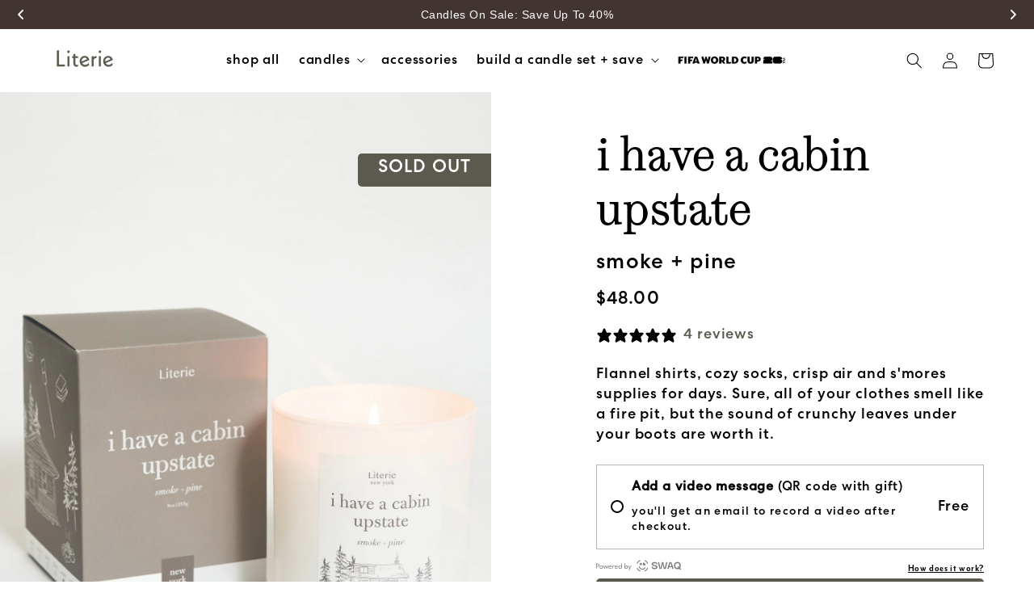

--- FILE ---
content_type: text/html; charset=utf-8
request_url: https://literiecandle.com/products/i-have-a-cabin-upstate
body_size: 68002
content:
<!doctype html>
<html class="no-js" lang="en">
  <head>
<link rel="stylesheet" href="https://use.typekit.net/hif0jly.css">
    <!-- Google tag (gtag.js) -->
<script async src="https://www.googletagmanager.com/gtag/js?id=AW-16586125792"></script>
<script>
  window.dataLayer = window.dataLayer || [];
  function gtag(){dataLayer.push(arguments);}
  gtag('js', new Date());

  gtag('config', 'AW-16586125792');
</script>

    <!-- Hotjar Tracking Code for https://literiecandle.com/ -->
<script>
    (function(h,o,t,j,a,r){
        h.hj=h.hj||function(){(h.hj.q=h.hj.q||[]).push(arguments)};
        h._hjSettings={hjid:5354307,hjsv:6};
        a=o.getElementsByTagName('head')[0];
        r=o.createElement('script');r.async=1;
        r.src=t+h._hjSettings.hjid+j+h._hjSettings.hjsv;
        a.appendChild(r);
    })(window,document,'https://static.hotjar.com/c/hotjar-','.js?sv=');
</script>

    <meta charset="utf-8">
    <meta http-equiv="X-UA-Compatible" content="IE=edge">
    <meta name="viewport" content="width=device-width,initial-scale=1">
    <meta name="theme-color" content="">
    <link rel="canonical" href="https://literiecandle.com/products/i-have-a-cabin-upstate"><link rel="icon" type="image/png" href="//literiecandle.com/cdn/shop/files/Literiecandlelogo.webp?crop=center&height=32&v=1756318578&width=32"><link rel="preconnect" href="https://fonts.shopifycdn.com" crossorigin><title>
      I Have A Cabin Upstate Candle
 &ndash; Literie Candles</title>

    
      <meta name="description" content="Sure, all of your clothes smell like a fire pit, but the sound of crunchy leaves under your boots are worth it. Shop our non-toxic and clean burning candle.">
    

    

<meta property="og:site_name" content="Literie Candles">
<meta property="og:url" content="https://literiecandle.com/products/i-have-a-cabin-upstate">
<meta property="og:title" content="I Have A Cabin Upstate Candle">
<meta property="og:type" content="product">
<meta property="og:description" content="Sure, all of your clothes smell like a fire pit, but the sound of crunchy leaves under your boots are worth it. Shop our non-toxic and clean burning candle."><meta property="og:image" content="http://literiecandle.com/cdn/shop/products/Candle_Box_0008_Cabin.jpg?v=1767283023">
  <meta property="og:image:secure_url" content="https://literiecandle.com/cdn/shop/products/Candle_Box_0008_Cabin.jpg?v=1767283023">
  <meta property="og:image:width" content="2014">
  <meta property="og:image:height" content="2517"><meta property="og:price:amount" content="48.00">
  <meta property="og:price:currency" content="USD"><meta name="twitter:card" content="summary_large_image">
<meta name="twitter:title" content="I Have A Cabin Upstate Candle">
<meta name="twitter:description" content="Sure, all of your clothes smell like a fire pit, but the sound of crunchy leaves under your boots are worth it. Shop our non-toxic and clean burning candle.">


    <script src="https://a.klaviyo.com/media/js/onsite/onsite.js"></script>
    <script>
      var klaviyo = klaviyo || [];
      klaviyo.init({
        account: 'RQdSpn',
        list: 'RT5Uy8',
        platform: 'shopify',
      });
      klaviyo.enable('backinstock', {
        trigger: {
          product_page_text: 'Notify Me When Available',
          product_page_class: 'btn--secondary button button--secondary button--full-width',
          product_page_text_align: 'center',
          product_page_margin: '8px 0 0 0',
          alternate_anchor: 'klvo-AddToCart',
          replace_anchor: false,
        },
        modal: {
          headline: '{product_name}',
          body_content: 'Register to receive a notification when this item comes back in stock.',
          email_field_label: 'Email',
          button_label: 'Notify me when available',
          subscription_success_label: "You're in! We'll let you know when it's back.",
          footer_content: '',
          additional_styles: "@import url('//literiecandle.com/cdn/shop/t/36/assets/klaviyo.css?v=13798');",
          drop_background_color: '#000',
          background_color: '#fff',
          text_color: '#3A3A3A',
          button_text_color: '#fff',
          button_background_color: '#DAA3AB',
          close_button_color: '#ccc',
          error_background_color: '#fcd6d7',
          error_text_color: '#C72E2F',
          success_background_color: '#d3efcd',
          success_text_color: '#1B9500',
        },
      });
    </script>

    <script src="//literiecandle.com/cdn/shop/t/36/assets/constants.js?v=58251544750838685771764761539" defer="defer"></script>
    <script src="//literiecandle.com/cdn/shop/t/36/assets/pubsub.js?v=158357773527763999511764761540" defer="defer"></script>
    <script src="//literiecandle.com/cdn/shop/t/36/assets/global.js?v=139248116715221171191764761542" defer="defer"></script><script src="//literiecandle.com/cdn/shop/t/36/assets/animations.js?v=114255849464433187621764761539" defer="defer"></script><script>window.performance && window.performance.mark && window.performance.mark('shopify.content_for_header.start');</script><meta name="google-site-verification" content="McPmXa3ZOoL2l-w7tU5cDxbd1FiZvB5xQpub_WFmq7U">
<meta id="shopify-digital-wallet" name="shopify-digital-wallet" content="/50425331894/digital_wallets/dialog">
<meta name="shopify-checkout-api-token" content="a83fd57cdf4ad98c4dc317886d548293">
<meta id="in-context-paypal-metadata" data-shop-id="50425331894" data-venmo-supported="false" data-environment="production" data-locale="en_US" data-paypal-v4="true" data-currency="USD">
<link rel="alternate" type="application/json+oembed" href="https://literiecandle.com/products/i-have-a-cabin-upstate.oembed">
<script async="async" src="/checkouts/internal/preloads.js?locale=en-US"></script>
<link rel="preconnect" href="https://shop.app" crossorigin="anonymous">
<script async="async" src="https://shop.app/checkouts/internal/preloads.js?locale=en-US&shop_id=50425331894" crossorigin="anonymous"></script>
<script id="apple-pay-shop-capabilities" type="application/json">{"shopId":50425331894,"countryCode":"US","currencyCode":"USD","merchantCapabilities":["supports3DS"],"merchantId":"gid:\/\/shopify\/Shop\/50425331894","merchantName":"Literie Candles","requiredBillingContactFields":["postalAddress","email","phone"],"requiredShippingContactFields":["postalAddress","email","phone"],"shippingType":"shipping","supportedNetworks":["visa","masterCard","amex"],"total":{"type":"pending","label":"Literie Candles","amount":"1.00"},"shopifyPaymentsEnabled":true,"supportsSubscriptions":true}</script>
<script id="shopify-features" type="application/json">{"accessToken":"a83fd57cdf4ad98c4dc317886d548293","betas":["rich-media-storefront-analytics"],"domain":"literiecandle.com","predictiveSearch":true,"shopId":50425331894,"locale":"en"}</script>
<script>var Shopify = Shopify || {};
Shopify.shop = "literie-candles.myshopify.com";
Shopify.locale = "en";
Shopify.currency = {"active":"USD","rate":"1.0"};
Shopify.country = "US";
Shopify.theme = {"name":"Literie Custom 1.0.8","id":146254430390,"schema_name":"Literie (Dawn)","schema_version":"10.0.0","theme_store_id":null,"role":"main"};
Shopify.theme.handle = "null";
Shopify.theme.style = {"id":null,"handle":null};
Shopify.cdnHost = "literiecandle.com/cdn";
Shopify.routes = Shopify.routes || {};
Shopify.routes.root = "/";</script>
<script type="module">!function(o){(o.Shopify=o.Shopify||{}).modules=!0}(window);</script>
<script>!function(o){function n(){var o=[];function n(){o.push(Array.prototype.slice.apply(arguments))}return n.q=o,n}var t=o.Shopify=o.Shopify||{};t.loadFeatures=n(),t.autoloadFeatures=n()}(window);</script>
<script>
  window.ShopifyPay = window.ShopifyPay || {};
  window.ShopifyPay.apiHost = "shop.app\/pay";
  window.ShopifyPay.redirectState = null;
</script>
<script id="shop-js-analytics" type="application/json">{"pageType":"product"}</script>
<script defer="defer" async type="module" src="//literiecandle.com/cdn/shopifycloud/shop-js/modules/v2/client.init-shop-cart-sync_BApSsMSl.en.esm.js"></script>
<script defer="defer" async type="module" src="//literiecandle.com/cdn/shopifycloud/shop-js/modules/v2/chunk.common_CBoos6YZ.esm.js"></script>
<script type="module">
  await import("//literiecandle.com/cdn/shopifycloud/shop-js/modules/v2/client.init-shop-cart-sync_BApSsMSl.en.esm.js");
await import("//literiecandle.com/cdn/shopifycloud/shop-js/modules/v2/chunk.common_CBoos6YZ.esm.js");

  window.Shopify.SignInWithShop?.initShopCartSync?.({"fedCMEnabled":true,"windoidEnabled":true});

</script>
<script defer="defer" async type="module" src="//literiecandle.com/cdn/shopifycloud/shop-js/modules/v2/client.payment-terms_BHOWV7U_.en.esm.js"></script>
<script defer="defer" async type="module" src="//literiecandle.com/cdn/shopifycloud/shop-js/modules/v2/chunk.common_CBoos6YZ.esm.js"></script>
<script defer="defer" async type="module" src="//literiecandle.com/cdn/shopifycloud/shop-js/modules/v2/chunk.modal_Bu1hFZFC.esm.js"></script>
<script type="module">
  await import("//literiecandle.com/cdn/shopifycloud/shop-js/modules/v2/client.payment-terms_BHOWV7U_.en.esm.js");
await import("//literiecandle.com/cdn/shopifycloud/shop-js/modules/v2/chunk.common_CBoos6YZ.esm.js");
await import("//literiecandle.com/cdn/shopifycloud/shop-js/modules/v2/chunk.modal_Bu1hFZFC.esm.js");

  
</script>
<script>
  window.Shopify = window.Shopify || {};
  if (!window.Shopify.featureAssets) window.Shopify.featureAssets = {};
  window.Shopify.featureAssets['shop-js'] = {"shop-cart-sync":["modules/v2/client.shop-cart-sync_DJczDl9f.en.esm.js","modules/v2/chunk.common_CBoos6YZ.esm.js"],"init-fed-cm":["modules/v2/client.init-fed-cm_BzwGC0Wi.en.esm.js","modules/v2/chunk.common_CBoos6YZ.esm.js"],"init-windoid":["modules/v2/client.init-windoid_BS26ThXS.en.esm.js","modules/v2/chunk.common_CBoos6YZ.esm.js"],"init-shop-email-lookup-coordinator":["modules/v2/client.init-shop-email-lookup-coordinator_DFwWcvrS.en.esm.js","modules/v2/chunk.common_CBoos6YZ.esm.js"],"shop-cash-offers":["modules/v2/client.shop-cash-offers_DthCPNIO.en.esm.js","modules/v2/chunk.common_CBoos6YZ.esm.js","modules/v2/chunk.modal_Bu1hFZFC.esm.js"],"shop-button":["modules/v2/client.shop-button_D_JX508o.en.esm.js","modules/v2/chunk.common_CBoos6YZ.esm.js"],"shop-toast-manager":["modules/v2/client.shop-toast-manager_tEhgP2F9.en.esm.js","modules/v2/chunk.common_CBoos6YZ.esm.js"],"avatar":["modules/v2/client.avatar_BTnouDA3.en.esm.js"],"pay-button":["modules/v2/client.pay-button_BuNmcIr_.en.esm.js","modules/v2/chunk.common_CBoos6YZ.esm.js"],"init-shop-cart-sync":["modules/v2/client.init-shop-cart-sync_BApSsMSl.en.esm.js","modules/v2/chunk.common_CBoos6YZ.esm.js"],"shop-login-button":["modules/v2/client.shop-login-button_DwLgFT0K.en.esm.js","modules/v2/chunk.common_CBoos6YZ.esm.js","modules/v2/chunk.modal_Bu1hFZFC.esm.js"],"init-customer-accounts-sign-up":["modules/v2/client.init-customer-accounts-sign-up_TlVCiykN.en.esm.js","modules/v2/client.shop-login-button_DwLgFT0K.en.esm.js","modules/v2/chunk.common_CBoos6YZ.esm.js","modules/v2/chunk.modal_Bu1hFZFC.esm.js"],"init-shop-for-new-customer-accounts":["modules/v2/client.init-shop-for-new-customer-accounts_DrjXSI53.en.esm.js","modules/v2/client.shop-login-button_DwLgFT0K.en.esm.js","modules/v2/chunk.common_CBoos6YZ.esm.js","modules/v2/chunk.modal_Bu1hFZFC.esm.js"],"init-customer-accounts":["modules/v2/client.init-customer-accounts_C0Oh2ljF.en.esm.js","modules/v2/client.shop-login-button_DwLgFT0K.en.esm.js","modules/v2/chunk.common_CBoos6YZ.esm.js","modules/v2/chunk.modal_Bu1hFZFC.esm.js"],"shop-follow-button":["modules/v2/client.shop-follow-button_C5D3XtBb.en.esm.js","modules/v2/chunk.common_CBoos6YZ.esm.js","modules/v2/chunk.modal_Bu1hFZFC.esm.js"],"checkout-modal":["modules/v2/client.checkout-modal_8TC_1FUY.en.esm.js","modules/v2/chunk.common_CBoos6YZ.esm.js","modules/v2/chunk.modal_Bu1hFZFC.esm.js"],"lead-capture":["modules/v2/client.lead-capture_D-pmUjp9.en.esm.js","modules/v2/chunk.common_CBoos6YZ.esm.js","modules/v2/chunk.modal_Bu1hFZFC.esm.js"],"shop-login":["modules/v2/client.shop-login_BmtnoEUo.en.esm.js","modules/v2/chunk.common_CBoos6YZ.esm.js","modules/v2/chunk.modal_Bu1hFZFC.esm.js"],"payment-terms":["modules/v2/client.payment-terms_BHOWV7U_.en.esm.js","modules/v2/chunk.common_CBoos6YZ.esm.js","modules/v2/chunk.modal_Bu1hFZFC.esm.js"]};
</script>
<script>(function() {
  var isLoaded = false;
  function asyncLoad() {
    if (isLoaded) return;
    isLoaded = true;
    var urls = ["https:\/\/dr4qe3ddw9y32.cloudfront.net\/awin-shopify-integration-code.js?aid=59669\u0026v=shopifyApp_5.2.3\u0026ts=1759167441907\u0026shop=literie-candles.myshopify.com","https:\/\/cdn.shopify.com\/s\/files\/1\/0504\/2533\/1894\/t\/36\/assets\/loy_50425331894.js?v=1767632039\u0026shop=literie-candles.myshopify.com"];
    for (var i = 0; i < urls.length; i++) {
      var s = document.createElement('script');
      s.type = 'text/javascript';
      s.async = true;
      s.src = urls[i];
      var x = document.getElementsByTagName('script')[0];
      x.parentNode.insertBefore(s, x);
    }
  };
  if(window.attachEvent) {
    window.attachEvent('onload', asyncLoad);
  } else {
    window.addEventListener('load', asyncLoad, false);
  }
})();</script>
<script id="__st">var __st={"a":50425331894,"offset":-18000,"reqid":"5da4c282-4e9c-4d6c-b310-5388b9e6dcc4-1768934208","pageurl":"literiecandle.com\/products\/i-have-a-cabin-upstate","u":"30db674200e9","p":"product","rtyp":"product","rid":7261150347446};</script>
<script>window.ShopifyPaypalV4VisibilityTracking = true;</script>
<script id="captcha-bootstrap">!function(){'use strict';const t='contact',e='account',n='new_comment',o=[[t,t],['blogs',n],['comments',n],[t,'customer']],c=[[e,'customer_login'],[e,'guest_login'],[e,'recover_customer_password'],[e,'create_customer']],r=t=>t.map((([t,e])=>`form[action*='/${t}']:not([data-nocaptcha='true']) input[name='form_type'][value='${e}']`)).join(','),a=t=>()=>t?[...document.querySelectorAll(t)].map((t=>t.form)):[];function s(){const t=[...o],e=r(t);return a(e)}const i='password',u='form_key',d=['recaptcha-v3-token','g-recaptcha-response','h-captcha-response',i],f=()=>{try{return window.sessionStorage}catch{return}},m='__shopify_v',_=t=>t.elements[u];function p(t,e,n=!1){try{const o=window.sessionStorage,c=JSON.parse(o.getItem(e)),{data:r}=function(t){const{data:e,action:n}=t;return t[m]||n?{data:e,action:n}:{data:t,action:n}}(c);for(const[e,n]of Object.entries(r))t.elements[e]&&(t.elements[e].value=n);n&&o.removeItem(e)}catch(o){console.error('form repopulation failed',{error:o})}}const l='form_type',E='cptcha';function T(t){t.dataset[E]=!0}const w=window,h=w.document,L='Shopify',v='ce_forms',y='captcha';let A=!1;((t,e)=>{const n=(g='f06e6c50-85a8-45c8-87d0-21a2b65856fe',I='https://cdn.shopify.com/shopifycloud/storefront-forms-hcaptcha/ce_storefront_forms_captcha_hcaptcha.v1.5.2.iife.js',D={infoText:'Protected by hCaptcha',privacyText:'Privacy',termsText:'Terms'},(t,e,n)=>{const o=w[L][v],c=o.bindForm;if(c)return c(t,g,e,D).then(n);var r;o.q.push([[t,g,e,D],n]),r=I,A||(h.body.append(Object.assign(h.createElement('script'),{id:'captcha-provider',async:!0,src:r})),A=!0)});var g,I,D;w[L]=w[L]||{},w[L][v]=w[L][v]||{},w[L][v].q=[],w[L][y]=w[L][y]||{},w[L][y].protect=function(t,e){n(t,void 0,e),T(t)},Object.freeze(w[L][y]),function(t,e,n,w,h,L){const[v,y,A,g]=function(t,e,n){const i=e?o:[],u=t?c:[],d=[...i,...u],f=r(d),m=r(i),_=r(d.filter((([t,e])=>n.includes(e))));return[a(f),a(m),a(_),s()]}(w,h,L),I=t=>{const e=t.target;return e instanceof HTMLFormElement?e:e&&e.form},D=t=>v().includes(t);t.addEventListener('submit',(t=>{const e=I(t);if(!e)return;const n=D(e)&&!e.dataset.hcaptchaBound&&!e.dataset.recaptchaBound,o=_(e),c=g().includes(e)&&(!o||!o.value);(n||c)&&t.preventDefault(),c&&!n&&(function(t){try{if(!f())return;!function(t){const e=f();if(!e)return;const n=_(t);if(!n)return;const o=n.value;o&&e.removeItem(o)}(t);const e=Array.from(Array(32),(()=>Math.random().toString(36)[2])).join('');!function(t,e){_(t)||t.append(Object.assign(document.createElement('input'),{type:'hidden',name:u})),t.elements[u].value=e}(t,e),function(t,e){const n=f();if(!n)return;const o=[...t.querySelectorAll(`input[type='${i}']`)].map((({name:t})=>t)),c=[...d,...o],r={};for(const[a,s]of new FormData(t).entries())c.includes(a)||(r[a]=s);n.setItem(e,JSON.stringify({[m]:1,action:t.action,data:r}))}(t,e)}catch(e){console.error('failed to persist form',e)}}(e),e.submit())}));const S=(t,e)=>{t&&!t.dataset[E]&&(n(t,e.some((e=>e===t))),T(t))};for(const o of['focusin','change'])t.addEventListener(o,(t=>{const e=I(t);D(e)&&S(e,y())}));const B=e.get('form_key'),M=e.get(l),P=B&&M;t.addEventListener('DOMContentLoaded',(()=>{const t=y();if(P)for(const e of t)e.elements[l].value===M&&p(e,B);[...new Set([...A(),...v().filter((t=>'true'===t.dataset.shopifyCaptcha))])].forEach((e=>S(e,t)))}))}(h,new URLSearchParams(w.location.search),n,t,e,['guest_login'])})(!0,!0)}();</script>
<script integrity="sha256-4kQ18oKyAcykRKYeNunJcIwy7WH5gtpwJnB7kiuLZ1E=" data-source-attribution="shopify.loadfeatures" defer="defer" src="//literiecandle.com/cdn/shopifycloud/storefront/assets/storefront/load_feature-a0a9edcb.js" crossorigin="anonymous"></script>
<script crossorigin="anonymous" defer="defer" src="//literiecandle.com/cdn/shopifycloud/storefront/assets/shopify_pay/storefront-65b4c6d7.js?v=20250812"></script>
<script data-source-attribution="shopify.dynamic_checkout.dynamic.init">var Shopify=Shopify||{};Shopify.PaymentButton=Shopify.PaymentButton||{isStorefrontPortableWallets:!0,init:function(){window.Shopify.PaymentButton.init=function(){};var t=document.createElement("script");t.src="https://literiecandle.com/cdn/shopifycloud/portable-wallets/latest/portable-wallets.en.js",t.type="module",document.head.appendChild(t)}};
</script>
<script data-source-attribution="shopify.dynamic_checkout.buyer_consent">
  function portableWalletsHideBuyerConsent(e){var t=document.getElementById("shopify-buyer-consent"),n=document.getElementById("shopify-subscription-policy-button");t&&n&&(t.classList.add("hidden"),t.setAttribute("aria-hidden","true"),n.removeEventListener("click",e))}function portableWalletsShowBuyerConsent(e){var t=document.getElementById("shopify-buyer-consent"),n=document.getElementById("shopify-subscription-policy-button");t&&n&&(t.classList.remove("hidden"),t.removeAttribute("aria-hidden"),n.addEventListener("click",e))}window.Shopify?.PaymentButton&&(window.Shopify.PaymentButton.hideBuyerConsent=portableWalletsHideBuyerConsent,window.Shopify.PaymentButton.showBuyerConsent=portableWalletsShowBuyerConsent);
</script>
<script data-source-attribution="shopify.dynamic_checkout.cart.bootstrap">document.addEventListener("DOMContentLoaded",(function(){function t(){return document.querySelector("shopify-accelerated-checkout-cart, shopify-accelerated-checkout")}if(t())Shopify.PaymentButton.init();else{new MutationObserver((function(e,n){t()&&(Shopify.PaymentButton.init(),n.disconnect())})).observe(document.body,{childList:!0,subtree:!0})}}));
</script>
<script id='scb4127' type='text/javascript' async='' src='https://literiecandle.com/cdn/shopifycloud/privacy-banner/storefront-banner.js'></script><link id="shopify-accelerated-checkout-styles" rel="stylesheet" media="screen" href="https://literiecandle.com/cdn/shopifycloud/portable-wallets/latest/accelerated-checkout-backwards-compat.css" crossorigin="anonymous">
<style id="shopify-accelerated-checkout-cart">
        #shopify-buyer-consent {
  margin-top: 1em;
  display: inline-block;
  width: 100%;
}

#shopify-buyer-consent.hidden {
  display: none;
}

#shopify-subscription-policy-button {
  background: none;
  border: none;
  padding: 0;
  text-decoration: underline;
  font-size: inherit;
  cursor: pointer;
}

#shopify-subscription-policy-button::before {
  box-shadow: none;
}

      </style>
<script id="sections-script" data-sections="header" defer="defer" src="//literiecandle.com/cdn/shop/t/36/compiled_assets/scripts.js?v=13798"></script>
<script>window.performance && window.performance.mark && window.performance.mark('shopify.content_for_header.end');</script>


    <style data-shopify>
      
      
      
      
      @font-face {
  font-family: Amiri;
  font-weight: 400;
  font-style: normal;
  font-display: swap;
  src: url("//literiecandle.com/cdn/fonts/amiri/amiri_n4.fee8c3379b68ea3b9c7241a63b8a252071faad52.woff2") format("woff2"),
       url("//literiecandle.com/cdn/fonts/amiri/amiri_n4.94cde4e18ec8ae53bf8f7240b84e1f76ce23772d.woff") format("woff");
}


      @font-face {
        font-family: 'BBModernProRegular';
        src: url('//literiecandle.com/cdn/shop/t/36/assets/BBModernProRegular.woff2?v=14215561687970808311768490697') format('woff2');
        font-weight: normal;
        font-style: normal;
        font-display: swap;
      }

      @font-face {
        font-family: 'CentraNo2Medium';
        src: url('//literiecandle.com/cdn/shop/t/36/assets/CentraNo2Medium.woff2?v=44026868024626346461768490697') format('woff2');
        font-weight: normal;
        font-style: normal;
        font-display: swap;
      }

      
        :root,
        .color-background-1 {
          --color-background: 255,255,255;
        
          --gradient-background: #ffffff;
        
        --color-foreground: 0,0,0;
        --color-shadow: 58,58,58;
        --color-button: 238,157,160;
        --color-button-text: 255,255,255;
        --color-secondary-button: 255,255,255;
        --color-secondary-button-text: 58,58,58;
        --color-link: 58,58,58;
        --color-badge-foreground: 0,0,0;
        --color-badge-background: 255,255,255;
        --color-badge-border: 0,0,0;
        --payment-terms-background-color: rgb(255 255 255);
      }
      
        
        .color-background-2 {
          --color-background: 255,255,255;
        
          --gradient-background: #ffffff;
        
        --color-foreground: 18,18,18;
        --color-shadow: 18,18,18;
        --color-button: 238,157,160;
        --color-button-text: 255,255,255;
        --color-secondary-button: 255,255,255;
        --color-secondary-button-text: 18,18,18;
        --color-link: 18,18,18;
        --color-badge-foreground: 18,18,18;
        --color-badge-background: 255,255,255;
        --color-badge-border: 18,18,18;
        --payment-terms-background-color: rgb(255 255 255);
      }
      
        
        .color-inverse {
          --color-background: 238,157,160;
        
          --gradient-background: #EE9DA0;
        
        --color-foreground: 255,255,255;
        --color-shadow: 18,18,18;
        --color-button: 255,255,255;
        --color-button-text: 0,0,0;
        --color-secondary-button: 238,157,160;
        --color-secondary-button-text: 255,255,255;
        --color-link: 255,255,255;
        --color-badge-foreground: 255,255,255;
        --color-badge-background: 238,157,160;
        --color-badge-border: 255,255,255;
        --payment-terms-background-color: rgb(238 157 160);
      }
      
        
        .color-accent-1 {
          --color-background: 92,90,79;
        
          --gradient-background: #5C5A4F;
        
        --color-foreground: 255,255,255;
        --color-shadow: 18,18,18;
        --color-button: 255,255,255;
        --color-button-text: 18,18,18;
        --color-secondary-button: 92,90,79;
        --color-secondary-button-text: 255,255,255;
        --color-link: 255,255,255;
        --color-badge-foreground: 255,255,255;
        --color-badge-background: 92,90,79;
        --color-badge-border: 255,255,255;
        --payment-terms-background-color: rgb(92 90 79);
      }
      
        
        .color-accent-2 {
          --color-background: 250,249,247;
        
          --gradient-background: #faf9f7;
        
        --color-foreground: 58,58,58;
        --color-shadow: 58,58,58;
        --color-button: 238,157,160;
        --color-button-text: 255,255,255;
        --color-secondary-button: 250,249,247;
        --color-secondary-button-text: 92,90,79;
        --color-link: 92,90,79;
        --color-badge-foreground: 58,58,58;
        --color-badge-background: 250,249,247;
        --color-badge-border: 58,58,58;
        --payment-terms-background-color: rgb(250 249 247);
      }
      
        
        .color-scheme-002cb2c8-02a5-481d-9b21-074fa334ddd0 {
          --color-background: 255,255,255;
        
          --gradient-background: #ffffff;
        
        --color-foreground: 58,58,58;
        --color-shadow: 58,58,58;
        --color-button: 238,157,160;
        --color-button-text: 255,255,255;
        --color-secondary-button: 255,255,255;
        --color-secondary-button-text: 58,58,58;
        --color-link: 58,58,58;
        --color-badge-foreground: 58,58,58;
        --color-badge-background: 255,255,255;
        --color-badge-border: 58,58,58;
        --payment-terms-background-color: rgb(255 255 255);
      }
      
        
        .color-scheme-5f947394-ed4e-4558-b901-5fff2b2dbb6b {
          --color-background: 255,255,255;
        
          --gradient-background: #ffffff;
        
        --color-foreground: 0,0,0;
        --color-shadow: 58,58,58;
        --color-button: 238,157,160;
        --color-button-text: 255,255,255;
        --color-secondary-button: 255,255,255;
        --color-secondary-button-text: 58,58,58;
        --color-link: 58,58,58;
        --color-badge-foreground: 0,0,0;
        --color-badge-background: 255,255,255;
        --color-badge-border: 0,0,0;
        --payment-terms-background-color: rgb(255 255 255);
      }
      
        
        .color-scheme-a6cd5ce0-3567-4d10-b544-be0b8ff7ae35 {
          --color-background: 255,255,255;
        
          --gradient-background: #ffffff;
        
        --color-foreground: 137,32,28;
        --color-shadow: 58,58,58;
        --color-button: 238,157,160;
        --color-button-text: 255,255,255;
        --color-secondary-button: 255,255,255;
        --color-secondary-button-text: 58,58,58;
        --color-link: 58,58,58;
        --color-badge-foreground: 137,32,28;
        --color-badge-background: 255,255,255;
        --color-badge-border: 137,32,28;
        --payment-terms-background-color: rgb(255 255 255);
      }
      
        
        .color-scheme-f00ca35f-bc9f-4e7e-bc06-2134271f6db2 {
          --color-background: 255,255,255;
        
          --gradient-background: #ffffff;
        
        --color-foreground: 255,255,255;
        --color-shadow: 58,58,58;
        --color-button: 238,157,160;
        --color-button-text: 0,0,0;
        --color-secondary-button: 255,255,255;
        --color-secondary-button-text: 58,58,58;
        --color-link: 58,58,58;
        --color-badge-foreground: 255,255,255;
        --color-badge-background: 255,255,255;
        --color-badge-border: 255,255,255;
        --payment-terms-background-color: rgb(255 255 255);
      }
      
        
        .color-scheme-ef78e02e-f047-4cc5-813d-7e19558b12c5 {
          --color-background: 0,0,0;
        
          --gradient-background: rgba(0,0,0,0);
        
        --color-foreground: 255,255,255;
        --color-shadow: 20,20,20;
        --color-button: 255,255,255;
        --color-button-text: 20,20,20;
        --color-secondary-button: 0,0,0;
        --color-secondary-button-text: 20,20,20;
        --color-link: 20,20,20;
        --color-badge-foreground: 255,255,255;
        --color-badge-background: 0,0,0;
        --color-badge-border: 255,255,255;
        --payment-terms-background-color: rgb(0 0 0);
      }
      
        
        .color-scheme-d866ba44-e817-4542-b727-8e9d92e35016 {
          --color-background: 203,99,110;
        
          --gradient-background: #cb636e;
        
        --color-foreground: 255,255,255;
        --color-shadow: 58,58,58;
        --color-button: 203,99,110;
        --color-button-text: 203,99,110;
        --color-secondary-button: 203,99,110;
        --color-secondary-button-text: 58,58,58;
        --color-link: 58,58,58;
        --color-badge-foreground: 255,255,255;
        --color-badge-background: 203,99,110;
        --color-badge-border: 255,255,255;
        --payment-terms-background-color: rgb(203 99 110);
      }
      
        
        .color-scheme-d7863dc6-bbd7-4773-ac4d-2accb34861e2 {
          --color-background: 0,0,0;
        
          --gradient-background: rgba(0,0,0,0);
        
        --color-foreground: 0,0,0;
        --color-shadow: 58,58,58;
        --color-button: 255,255,255;
        --color-button-text: 0,0,0;
        --color-secondary-button: 0,0,0;
        --color-secondary-button-text: 58,58,58;
        --color-link: 58,58,58;
        --color-badge-foreground: 0,0,0;
        --color-badge-background: 0,0,0;
        --color-badge-border: 0,0,0;
        --payment-terms-background-color: rgb(0 0 0);
      }
      
        
        .color-scheme-cec3eb0a-7bf4-4d55-9238-40bc4fac8eab {
          --color-background: 255,105,0;
        
          --gradient-background: #ff6900;
        
        --color-foreground: 240,239,233;
        --color-shadow: 65,68,65;
        --color-button: 65,68,65;
        --color-button-text: 240,239,233;
        --color-secondary-button: 255,105,0;
        --color-secondary-button-text: 240,239,233;
        --color-link: 240,239,233;
        --color-badge-foreground: 240,239,233;
        --color-badge-background: 255,105,0;
        --color-badge-border: 240,239,233;
        --payment-terms-background-color: rgb(255 105 0);
      }
      
        
        .color-scheme-80f7f18a-b1ff-41ff-8ff1-16175a7fbd7a {
          --color-background: 111,151,103;
        
          --gradient-background: #6f9767;
        
        --color-foreground: 255,255,255;
        --color-shadow: 58,58,58;
        --color-button: 255,255,255;
        --color-button-text: 111,151,103;
        --color-secondary-button: 111,151,103;
        --color-secondary-button-text: 58,58,58;
        --color-link: 58,58,58;
        --color-badge-foreground: 255,255,255;
        --color-badge-background: 111,151,103;
        --color-badge-border: 255,255,255;
        --payment-terms-background-color: rgb(111 151 103);
      }
      
        
        .color-scheme-257b4893-4df6-4b4e-b79b-b628737ffb71 {
          --color-background: 255,255,255;
        
          --gradient-background: #ffffff;
        
        --color-foreground: 0,0,0;
        --color-shadow: 58,58,58;
        --color-button: 214,86,60;
        --color-button-text: 255,255,255;
        --color-secondary-button: 255,255,255;
        --color-secondary-button-text: 58,58,58;
        --color-link: 58,58,58;
        --color-badge-foreground: 0,0,0;
        --color-badge-background: 255,255,255;
        --color-badge-border: 0,0,0;
        --payment-terms-background-color: rgb(255 255 255);
      }
      
        
        .color-scheme-ce51ef53-4c62-4889-8ae4-f0b37cce70e3 {
          --color-background: 0,0,0;
        
          --gradient-background: rgba(0,0,0,0);
        
        --color-foreground: 255,255,255;
        --color-shadow: 255,255,255;
        --color-button: 255,255,255;
        --color-button-text: 65,52,49;
        --color-secondary-button: 0,0,0;
        --color-secondary-button-text: 255,255,255;
        --color-link: 255,255,255;
        --color-badge-foreground: 255,255,255;
        --color-badge-background: 0,0,0;
        --color-badge-border: 255,255,255;
        --payment-terms-background-color: rgb(0 0 0);
      }
      
        
        .color-scheme-0a936210-5359-44bf-a8cc-46d73c2aadc3 {
          --color-background: 214,86,60;
        
          --gradient-background: #d6563c;
        
        --color-foreground: 255,255,255;
        --color-shadow: 214,86,60;
        --color-button: 255,255,255;
        --color-button-text: 214,86,60;
        --color-secondary-button: 214,86,60;
        --color-secondary-button-text: 214,86,60;
        --color-link: 214,86,60;
        --color-badge-foreground: 255,255,255;
        --color-badge-background: 214,86,60;
        --color-badge-border: 255,255,255;
        --payment-terms-background-color: rgb(214 86 60);
      }
      
        
        .color-scheme-d1a05fe6-555d-41ac-b468-d81ddf78e5f9 {
          --color-background: 255,255,255;
        
          --gradient-background: #ffffff;
        
        --color-foreground: 0,0,0;
        --color-shadow: 58,58,58;
        --color-button: 238,157,160;
        --color-button-text: 255,255,255;
        --color-secondary-button: 255,255,255;
        --color-secondary-button-text: 58,58,58;
        --color-link: 58,58,58;
        --color-badge-foreground: 0,0,0;
        --color-badge-background: 255,255,255;
        --color-badge-border: 0,0,0;
        --payment-terms-background-color: rgb(255 255 255);
      }
      
        
        .color-scheme-29283f7e-b63e-4a8a-9dd6-7531f3a7fd25 {
          --color-background: 214,86,60;
        
          --gradient-background: #d6563c;
        
        --color-foreground: 255,255,255;
        --color-shadow: 255,255,255;
        --color-button: 214,86,60;
        --color-button-text: 255,255,255;
        --color-secondary-button: 214,86,60;
        --color-secondary-button-text: 255,255,255;
        --color-link: 255,255,255;
        --color-badge-foreground: 255,255,255;
        --color-badge-background: 214,86,60;
        --color-badge-border: 255,255,255;
        --payment-terms-background-color: rgb(214 86 60);
      }
      
        
        .color-scheme-0746b477-567d-4320-8bff-40709e8f281e {
          --color-background: 245,204,52;
        
          --gradient-background: #f5cc34;
        
        --color-foreground: 0,0,0;
        --color-shadow: 0,0,0;
        --color-button: 0,0,0;
        --color-button-text: 255,255,255;
        --color-secondary-button: 245,204,52;
        --color-secondary-button-text: 0,0,0;
        --color-link: 0,0,0;
        --color-badge-foreground: 0,0,0;
        --color-badge-background: 245,204,52;
        --color-badge-border: 0,0,0;
        --payment-terms-background-color: rgb(245 204 52);
      }
      

      body, .color-background-1, .color-background-2, .color-inverse, .color-accent-1, .color-accent-2, .color-scheme-002cb2c8-02a5-481d-9b21-074fa334ddd0, .color-scheme-5f947394-ed4e-4558-b901-5fff2b2dbb6b, .color-scheme-a6cd5ce0-3567-4d10-b544-be0b8ff7ae35, .color-scheme-f00ca35f-bc9f-4e7e-bc06-2134271f6db2, .color-scheme-ef78e02e-f047-4cc5-813d-7e19558b12c5, .color-scheme-d866ba44-e817-4542-b727-8e9d92e35016, .color-scheme-d7863dc6-bbd7-4773-ac4d-2accb34861e2, .color-scheme-cec3eb0a-7bf4-4d55-9238-40bc4fac8eab, .color-scheme-80f7f18a-b1ff-41ff-8ff1-16175a7fbd7a, .color-scheme-257b4893-4df6-4b4e-b79b-b628737ffb71, .color-scheme-ce51ef53-4c62-4889-8ae4-f0b37cce70e3, .color-scheme-0a936210-5359-44bf-a8cc-46d73c2aadc3, .color-scheme-d1a05fe6-555d-41ac-b468-d81ddf78e5f9, .color-scheme-29283f7e-b63e-4a8a-9dd6-7531f3a7fd25, .color-scheme-0746b477-567d-4320-8bff-40709e8f281e {
        color: rgba(var(--color-foreground), 1);
        background-color: rgb(var(--color-background));
      }

      :root {
        --font-body-family: 'mr-eaves-modern', "system_ui", -apple-system, 'Segoe UI', Roboto, 'Helvetica Neue', 'Noto Sans', 'Liberation Sans', Arial, sans-serif, 'Apple Color Emoji', 'Segoe UI Emoji', 'Segoe UI Symbol', 'Noto Color Emoji';
        --font-body-style: normal;
        --font-body-weight: 400;
        --font-body-weight-bold: 700;

        --font-heading-family: 'mrs-eaves-xl-serif-narrow', Amiri, serif;
        --font-heading-style: normal;
        --font-heading-weight: 400;

        --font-body-scale: 1.0;
        --font-heading-scale: 1.0;

        --media-padding: px;
        --media-border-opacity: 0.0;
        --media-border-width: 0px;
        --media-radius: 0px;
        --media-shadow-opacity: 0.0;
        --media-shadow-horizontal-offset: 0px;
        --media-shadow-vertical-offset: 4px;
        --media-shadow-blur-radius: 5px;
        --media-shadow-visible: 0;

        --page-width: 140rem;
        --page-width-margin: 0rem;

        --product-card-image-padding: 0.0rem;
        --product-card-corner-radius: 0.0rem;
        --product-card-text-alignment: left;
        --product-card-border-width: 0.0rem;
        --product-card-border-opacity: 0.0;
        --product-card-shadow-opacity: 0.0;
        --product-card-shadow-visible: 0;
        --product-card-shadow-horizontal-offset: -4.0rem;
        --product-card-shadow-vertical-offset: -4.0rem;
        --product-card-shadow-blur-radius: 0.0rem;

        --collection-card-image-padding: 0.0rem;
        --collection-card-corner-radius: 0.0rem;
        --collection-card-text-alignment: left;
        --collection-card-border-width: 0.0rem;
        --collection-card-border-opacity: 0.1;
        --collection-card-shadow-opacity: 0.05;
        --collection-card-shadow-visible: 1;
        --collection-card-shadow-horizontal-offset: 0.0rem;
        --collection-card-shadow-vertical-offset: 0.4rem;
        --collection-card-shadow-blur-radius: 0.5rem;

        --blog-card-image-padding: 0.0rem;
        --blog-card-corner-radius: 0.0rem;
        --blog-card-text-alignment: left;
        --blog-card-border-width: 0.0rem;
        --blog-card-border-opacity: 0.1;
        --blog-card-shadow-opacity: 0.0;
        --blog-card-shadow-visible: 0;
        --blog-card-shadow-horizontal-offset: 0.0rem;
        --blog-card-shadow-vertical-offset: 0.4rem;
        --blog-card-shadow-blur-radius: 0.5rem;

        --badge-corner-radius: 4.0rem;

        --popup-border-width: 1px;
        --popup-border-opacity: 0.1;
        --popup-corner-radius: 0px;
        --popup-shadow-opacity: 0.0;
        --popup-shadow-horizontal-offset: 0px;
        --popup-shadow-vertical-offset: 4px;
        --popup-shadow-blur-radius: 5px;

        --drawer-border-width: 0px;
        --drawer-border-opacity: 0.1;
        --drawer-shadow-opacity: 0.05;
        --drawer-shadow-horizontal-offset: 0px;
        --drawer-shadow-vertical-offset: 4px;
        --drawer-shadow-blur-radius: 5px;

        --spacing-sections-desktop: 0px;
        --spacing-sections-mobile: 0px;

        --grid-desktop-vertical-spacing: 32px;
        --grid-desktop-horizontal-spacing: 32px;
        --grid-mobile-vertical-spacing: 16px;
        --grid-mobile-horizontal-spacing: 16px;

        --text-boxes-border-opacity: 0.1;
        --text-boxes-border-width: 0px;
        --text-boxes-radius: 0px;
        --text-boxes-shadow-opacity: 0.0;
        --text-boxes-shadow-visible: 0;
        --text-boxes-shadow-horizontal-offset: 0px;
        --text-boxes-shadow-vertical-offset: 4px;
        --text-boxes-shadow-blur-radius: 5px;

        --buttons-radius: 0px;
        --buttons-radius-outset: 0px;
        --buttons-border-width: 1px;
        --buttons-border-opacity: 1.0;
        --buttons-shadow-opacity: 0.0;
        --buttons-shadow-visible: 0;
        --buttons-shadow-horizontal-offset: 0px;
        --buttons-shadow-vertical-offset: 4px;
        --buttons-shadow-blur-radius: 5px;
        --buttons-border-offset: 0px;

        --inputs-radius: 0px;
        --inputs-border-width: 1px;
        --inputs-border-opacity: 0.55;
        --inputs-shadow-opacity: 0.0;
        --inputs-shadow-horizontal-offset: 0px;
        --inputs-margin-offset: 0px;
        --inputs-shadow-vertical-offset: 4px;
        --inputs-shadow-blur-radius: 5px;
        --inputs-radius-outset: 0px;

        --variant-pills-radius: 40px;
        --variant-pills-border-width: 1px;
        --variant-pills-border-opacity: 0.55;
        --variant-pills-shadow-opacity: 0.0;
        --variant-pills-shadow-horizontal-offset: 0px;
        --variant-pills-shadow-vertical-offset: 4px;
        --variant-pills-shadow-blur-radius: 5px;
      }

      *,
      *::before,
      *::after {
        box-sizing: inherit;
      }

      html {
        box-sizing: border-box;
        font-size: calc(var(--font-body-scale) * 62.5%);
        height: 100%;
      }

      body {
        display: grid;
        grid-template-rows: auto auto 1fr auto;
        grid-template-columns: 100%;
        min-height: 100%;
        margin: 0;
        font-size: 1.5rem;
        letter-spacing: 0.06rem;
        line-height: calc(1 + 0.8 / var(--font-body-scale));
        font-family: var(--font-body-family);
        font-style: var(--font-body-style);
        font-weight: var(--font-body-weight);
      }

      @media screen and (min-width: 750px) {
        body {
          font-size: 1.6rem;
        }
      }

      #MainContent .shopify-policy__container {
        padding-bottom: 64px
      }
    </style>

    <link href="//literiecandle.com/cdn/shop/t/36/assets/base.css?v=90969757430708111811768490698" rel="stylesheet" type="text/css" media="all" />
    <link href="//literiecandle.com/cdn/shop/t/36/assets/typography.css?v=117138232025004969301768490713" rel="stylesheet" type="text/css" media="all" />
    <link href="//literiecandle.com/cdn/shop/t/36/assets/main.css?v=42464758742906275561768490707" rel="stylesheet" type="text/css" media="all" />
    <link href="//literiecandle.com/cdn/shop/t/36/assets/global.css?v=149205773830913447141764761557" rel="stylesheet" type="text/css" media="all" />
<link rel="preload" as="font" href="//literiecandle.com/cdn/fonts/amiri/amiri_n4.fee8c3379b68ea3b9c7241a63b8a252071faad52.woff2" type="font/woff2" crossorigin><link
        rel="stylesheet"
        href="//literiecandle.com/cdn/shop/t/36/assets/component-predictive-search.css?v=156693527895365187651768490704"
        media="print"
        onload="this.media='all'"
      ><script>
      document.documentElement.className = document.documentElement.className.replace('no-js', 'js');
      if (Shopify.designMode) {
        document.documentElement.classList.add('shopify-design-mode');
      }
    </script><!-- BEGIN app block: shopify://apps/klaviyo-email-marketing-sms/blocks/klaviyo-onsite-embed/2632fe16-c075-4321-a88b-50b567f42507 -->












  <script async src="https://static.klaviyo.com/onsite/js/RQdSpn/klaviyo.js?company_id=RQdSpn"></script>
  <script>!function(){if(!window.klaviyo){window._klOnsite=window._klOnsite||[];try{window.klaviyo=new Proxy({},{get:function(n,i){return"push"===i?function(){var n;(n=window._klOnsite).push.apply(n,arguments)}:function(){for(var n=arguments.length,o=new Array(n),w=0;w<n;w++)o[w]=arguments[w];var t="function"==typeof o[o.length-1]?o.pop():void 0,e=new Promise((function(n){window._klOnsite.push([i].concat(o,[function(i){t&&t(i),n(i)}]))}));return e}}})}catch(n){window.klaviyo=window.klaviyo||[],window.klaviyo.push=function(){var n;(n=window._klOnsite).push.apply(n,arguments)}}}}();</script>

  
    <script id="viewed_product">
      if (item == null) {
        var _learnq = _learnq || [];

        var MetafieldReviews = null
        var MetafieldYotpoRating = null
        var MetafieldYotpoCount = null
        var MetafieldLooxRating = null
        var MetafieldLooxCount = null
        var okendoProduct = null
        var okendoProductReviewCount = null
        var okendoProductReviewAverageValue = null
        try {
          // The following fields are used for Customer Hub recently viewed in order to add reviews.
          // This information is not part of __kla_viewed. Instead, it is part of __kla_viewed_reviewed_items
          MetafieldReviews = {"rating":{"scale_min":"1.0","scale_max":"5.0","value":"4.25"},"rating_count":4};
          MetafieldYotpoRating = "4"
          MetafieldYotpoCount = "3"
          MetafieldLooxRating = null
          MetafieldLooxCount = null

          okendoProduct = null
          // If the okendo metafield is not legacy, it will error, which then requires the new json formatted data
          if (okendoProduct && 'error' in okendoProduct) {
            okendoProduct = null
          }
          okendoProductReviewCount = okendoProduct ? okendoProduct.reviewCount : null
          okendoProductReviewAverageValue = okendoProduct ? okendoProduct.reviewAverageValue : null
        } catch (error) {
          console.error('Error in Klaviyo onsite reviews tracking:', error);
        }

        var item = {
          Name: "I Have A Cabin Upstate",
          ProductID: 7261150347446,
          Categories: ["Build Your Own Candle Bundle","Candles","For the Globetrotter","Gifts for the Guys","Holiday Favorites","Holiday picks","New York","Shop all","The Fall Shop","Winter Scents"],
          ImageURL: "https://literiecandle.com/cdn/shop/products/Candle_Box_0008_Cabin_grande.jpg?v=1767283023",
          URL: "https://literiecandle.com/products/i-have-a-cabin-upstate",
          Brand: "Literie",
          Price: "$48.00",
          Value: "48.00",
          CompareAtPrice: "$48.00"
        };
        _learnq.push(['track', 'Viewed Product', item]);
        _learnq.push(['trackViewedItem', {
          Title: item.Name,
          ItemId: item.ProductID,
          Categories: item.Categories,
          ImageUrl: item.ImageURL,
          Url: item.URL,
          Metadata: {
            Brand: item.Brand,
            Price: item.Price,
            Value: item.Value,
            CompareAtPrice: item.CompareAtPrice
          },
          metafields:{
            reviews: MetafieldReviews,
            yotpo:{
              rating: MetafieldYotpoRating,
              count: MetafieldYotpoCount,
            },
            loox:{
              rating: MetafieldLooxRating,
              count: MetafieldLooxCount,
            },
            okendo: {
              rating: okendoProductReviewAverageValue,
              count: okendoProductReviewCount,
            }
          }
        }]);
      }
    </script>
  




  <script>
    window.klaviyoReviewsProductDesignMode = false
  </script>



  <!-- BEGIN app snippet: customer-hub-data --><script>
  if (!window.customerHub) {
    window.customerHub = {};
  }
  window.customerHub.storefrontRoutes = {
    login: "/account/login?return_url=%2F%23k-hub",
    register: "/account/register?return_url=%2F%23k-hub",
    logout: "/account/logout",
    profile: "/account",
    addresses: "/account/addresses",
  };
  
  window.customerHub.userId = null;
  
  window.customerHub.storeDomain = "literie-candles.myshopify.com";

  
    window.customerHub.activeProduct = {
      name: "I Have A Cabin Upstate",
      category: null,
      imageUrl: "https://literiecandle.com/cdn/shop/products/Candle_Box_0008_Cabin_grande.jpg?v=1767283023",
      id: "7261150347446",
      link: "https://literiecandle.com/products/i-have-a-cabin-upstate",
      variants: [
        
          {
            id: "42253718716598",
            
            imageUrl: null,
            
            price: "4800",
            currency: "USD",
            availableForSale: false,
            title: "Default Title",
          },
        
      ],
    };
    window.customerHub.activeProduct.variants.forEach((variant) => {
        
        variant.price = `${variant.price.slice(0, -2)}.${variant.price.slice(-2)}`;
    });
  

  
    window.customerHub.storeLocale = {
        currentLanguage: 'en',
        currentCountry: 'US',
        availableLanguages: [
          
            {
              iso_code: 'en',
              endonym_name: 'English'
            }
          
        ],
        availableCountries: [
          
            {
              iso_code: 'AF',
              name: 'Afghanistan',
              currency_code: 'AFN'
            },
          
            {
              iso_code: 'AX',
              name: 'Åland Islands',
              currency_code: 'EUR'
            },
          
            {
              iso_code: 'AL',
              name: 'Albania',
              currency_code: 'ALL'
            },
          
            {
              iso_code: 'DZ',
              name: 'Algeria',
              currency_code: 'DZD'
            },
          
            {
              iso_code: 'AD',
              name: 'Andorra',
              currency_code: 'EUR'
            },
          
            {
              iso_code: 'AO',
              name: 'Angola',
              currency_code: 'USD'
            },
          
            {
              iso_code: 'AI',
              name: 'Anguilla',
              currency_code: 'XCD'
            },
          
            {
              iso_code: 'AG',
              name: 'Antigua &amp; Barbuda',
              currency_code: 'XCD'
            },
          
            {
              iso_code: 'AR',
              name: 'Argentina',
              currency_code: 'USD'
            },
          
            {
              iso_code: 'AM',
              name: 'Armenia',
              currency_code: 'AMD'
            },
          
            {
              iso_code: 'AW',
              name: 'Aruba',
              currency_code: 'AWG'
            },
          
            {
              iso_code: 'AC',
              name: 'Ascension Island',
              currency_code: 'SHP'
            },
          
            {
              iso_code: 'AU',
              name: 'Australia',
              currency_code: 'AUD'
            },
          
            {
              iso_code: 'AT',
              name: 'Austria',
              currency_code: 'EUR'
            },
          
            {
              iso_code: 'AZ',
              name: 'Azerbaijan',
              currency_code: 'AZN'
            },
          
            {
              iso_code: 'BS',
              name: 'Bahamas',
              currency_code: 'BSD'
            },
          
            {
              iso_code: 'BH',
              name: 'Bahrain',
              currency_code: 'USD'
            },
          
            {
              iso_code: 'BD',
              name: 'Bangladesh',
              currency_code: 'BDT'
            },
          
            {
              iso_code: 'BB',
              name: 'Barbados',
              currency_code: 'BBD'
            },
          
            {
              iso_code: 'BY',
              name: 'Belarus',
              currency_code: 'USD'
            },
          
            {
              iso_code: 'BE',
              name: 'Belgium',
              currency_code: 'EUR'
            },
          
            {
              iso_code: 'BZ',
              name: 'Belize',
              currency_code: 'BZD'
            },
          
            {
              iso_code: 'BJ',
              name: 'Benin',
              currency_code: 'XOF'
            },
          
            {
              iso_code: 'BM',
              name: 'Bermuda',
              currency_code: 'USD'
            },
          
            {
              iso_code: 'BT',
              name: 'Bhutan',
              currency_code: 'USD'
            },
          
            {
              iso_code: 'BO',
              name: 'Bolivia',
              currency_code: 'BOB'
            },
          
            {
              iso_code: 'BA',
              name: 'Bosnia &amp; Herzegovina',
              currency_code: 'BAM'
            },
          
            {
              iso_code: 'BW',
              name: 'Botswana',
              currency_code: 'BWP'
            },
          
            {
              iso_code: 'BR',
              name: 'Brazil',
              currency_code: 'USD'
            },
          
            {
              iso_code: 'IO',
              name: 'British Indian Ocean Territory',
              currency_code: 'USD'
            },
          
            {
              iso_code: 'VG',
              name: 'British Virgin Islands',
              currency_code: 'USD'
            },
          
            {
              iso_code: 'BN',
              name: 'Brunei',
              currency_code: 'BND'
            },
          
            {
              iso_code: 'BG',
              name: 'Bulgaria',
              currency_code: 'EUR'
            },
          
            {
              iso_code: 'BF',
              name: 'Burkina Faso',
              currency_code: 'XOF'
            },
          
            {
              iso_code: 'BI',
              name: 'Burundi',
              currency_code: 'BIF'
            },
          
            {
              iso_code: 'KH',
              name: 'Cambodia',
              currency_code: 'KHR'
            },
          
            {
              iso_code: 'CM',
              name: 'Cameroon',
              currency_code: 'XAF'
            },
          
            {
              iso_code: 'CA',
              name: 'Canada',
              currency_code: 'CAD'
            },
          
            {
              iso_code: 'CV',
              name: 'Cape Verde',
              currency_code: 'CVE'
            },
          
            {
              iso_code: 'BQ',
              name: 'Caribbean Netherlands',
              currency_code: 'USD'
            },
          
            {
              iso_code: 'KY',
              name: 'Cayman Islands',
              currency_code: 'KYD'
            },
          
            {
              iso_code: 'CF',
              name: 'Central African Republic',
              currency_code: 'XAF'
            },
          
            {
              iso_code: 'TD',
              name: 'Chad',
              currency_code: 'XAF'
            },
          
            {
              iso_code: 'CL',
              name: 'Chile',
              currency_code: 'USD'
            },
          
            {
              iso_code: 'CN',
              name: 'China',
              currency_code: 'CNY'
            },
          
            {
              iso_code: 'CX',
              name: 'Christmas Island',
              currency_code: 'AUD'
            },
          
            {
              iso_code: 'CC',
              name: 'Cocos (Keeling) Islands',
              currency_code: 'AUD'
            },
          
            {
              iso_code: 'CO',
              name: 'Colombia',
              currency_code: 'USD'
            },
          
            {
              iso_code: 'KM',
              name: 'Comoros',
              currency_code: 'KMF'
            },
          
            {
              iso_code: 'CG',
              name: 'Congo - Brazzaville',
              currency_code: 'XAF'
            },
          
            {
              iso_code: 'CD',
              name: 'Congo - Kinshasa',
              currency_code: 'CDF'
            },
          
            {
              iso_code: 'CK',
              name: 'Cook Islands',
              currency_code: 'NZD'
            },
          
            {
              iso_code: 'CR',
              name: 'Costa Rica',
              currency_code: 'CRC'
            },
          
            {
              iso_code: 'CI',
              name: 'Côte d’Ivoire',
              currency_code: 'XOF'
            },
          
            {
              iso_code: 'HR',
              name: 'Croatia',
              currency_code: 'EUR'
            },
          
            {
              iso_code: 'CW',
              name: 'Curaçao',
              currency_code: 'ANG'
            },
          
            {
              iso_code: 'CY',
              name: 'Cyprus',
              currency_code: 'EUR'
            },
          
            {
              iso_code: 'CZ',
              name: 'Czechia',
              currency_code: 'CZK'
            },
          
            {
              iso_code: 'DK',
              name: 'Denmark',
              currency_code: 'DKK'
            },
          
            {
              iso_code: 'DJ',
              name: 'Djibouti',
              currency_code: 'DJF'
            },
          
            {
              iso_code: 'DM',
              name: 'Dominica',
              currency_code: 'XCD'
            },
          
            {
              iso_code: 'DO',
              name: 'Dominican Republic',
              currency_code: 'DOP'
            },
          
            {
              iso_code: 'EC',
              name: 'Ecuador',
              currency_code: 'USD'
            },
          
            {
              iso_code: 'EG',
              name: 'Egypt',
              currency_code: 'EGP'
            },
          
            {
              iso_code: 'SV',
              name: 'El Salvador',
              currency_code: 'USD'
            },
          
            {
              iso_code: 'GQ',
              name: 'Equatorial Guinea',
              currency_code: 'XAF'
            },
          
            {
              iso_code: 'ER',
              name: 'Eritrea',
              currency_code: 'USD'
            },
          
            {
              iso_code: 'EE',
              name: 'Estonia',
              currency_code: 'EUR'
            },
          
            {
              iso_code: 'SZ',
              name: 'Eswatini',
              currency_code: 'USD'
            },
          
            {
              iso_code: 'ET',
              name: 'Ethiopia',
              currency_code: 'ETB'
            },
          
            {
              iso_code: 'FK',
              name: 'Falkland Islands',
              currency_code: 'FKP'
            },
          
            {
              iso_code: 'FO',
              name: 'Faroe Islands',
              currency_code: 'DKK'
            },
          
            {
              iso_code: 'FJ',
              name: 'Fiji',
              currency_code: 'FJD'
            },
          
            {
              iso_code: 'FI',
              name: 'Finland',
              currency_code: 'EUR'
            },
          
            {
              iso_code: 'FR',
              name: 'France',
              currency_code: 'EUR'
            },
          
            {
              iso_code: 'GF',
              name: 'French Guiana',
              currency_code: 'EUR'
            },
          
            {
              iso_code: 'PF',
              name: 'French Polynesia',
              currency_code: 'XPF'
            },
          
            {
              iso_code: 'TF',
              name: 'French Southern Territories',
              currency_code: 'EUR'
            },
          
            {
              iso_code: 'GA',
              name: 'Gabon',
              currency_code: 'XOF'
            },
          
            {
              iso_code: 'GM',
              name: 'Gambia',
              currency_code: 'GMD'
            },
          
            {
              iso_code: 'GE',
              name: 'Georgia',
              currency_code: 'USD'
            },
          
            {
              iso_code: 'DE',
              name: 'Germany',
              currency_code: 'EUR'
            },
          
            {
              iso_code: 'GH',
              name: 'Ghana',
              currency_code: 'USD'
            },
          
            {
              iso_code: 'GI',
              name: 'Gibraltar',
              currency_code: 'GBP'
            },
          
            {
              iso_code: 'GR',
              name: 'Greece',
              currency_code: 'EUR'
            },
          
            {
              iso_code: 'GL',
              name: 'Greenland',
              currency_code: 'DKK'
            },
          
            {
              iso_code: 'GD',
              name: 'Grenada',
              currency_code: 'XCD'
            },
          
            {
              iso_code: 'GP',
              name: 'Guadeloupe',
              currency_code: 'EUR'
            },
          
            {
              iso_code: 'GT',
              name: 'Guatemala',
              currency_code: 'GTQ'
            },
          
            {
              iso_code: 'GG',
              name: 'Guernsey',
              currency_code: 'GBP'
            },
          
            {
              iso_code: 'GN',
              name: 'Guinea',
              currency_code: 'GNF'
            },
          
            {
              iso_code: 'GW',
              name: 'Guinea-Bissau',
              currency_code: 'XOF'
            },
          
            {
              iso_code: 'GY',
              name: 'Guyana',
              currency_code: 'GYD'
            },
          
            {
              iso_code: 'HT',
              name: 'Haiti',
              currency_code: 'USD'
            },
          
            {
              iso_code: 'HN',
              name: 'Honduras',
              currency_code: 'HNL'
            },
          
            {
              iso_code: 'HK',
              name: 'Hong Kong SAR',
              currency_code: 'HKD'
            },
          
            {
              iso_code: 'HU',
              name: 'Hungary',
              currency_code: 'HUF'
            },
          
            {
              iso_code: 'IS',
              name: 'Iceland',
              currency_code: 'ISK'
            },
          
            {
              iso_code: 'IN',
              name: 'India',
              currency_code: 'INR'
            },
          
            {
              iso_code: 'ID',
              name: 'Indonesia',
              currency_code: 'IDR'
            },
          
            {
              iso_code: 'IQ',
              name: 'Iraq',
              currency_code: 'USD'
            },
          
            {
              iso_code: 'IE',
              name: 'Ireland',
              currency_code: 'EUR'
            },
          
            {
              iso_code: 'IM',
              name: 'Isle of Man',
              currency_code: 'GBP'
            },
          
            {
              iso_code: 'IL',
              name: 'Israel',
              currency_code: 'ILS'
            },
          
            {
              iso_code: 'IT',
              name: 'Italy',
              currency_code: 'EUR'
            },
          
            {
              iso_code: 'JM',
              name: 'Jamaica',
              currency_code: 'JMD'
            },
          
            {
              iso_code: 'JP',
              name: 'Japan',
              currency_code: 'JPY'
            },
          
            {
              iso_code: 'JE',
              name: 'Jersey',
              currency_code: 'USD'
            },
          
            {
              iso_code: 'JO',
              name: 'Jordan',
              currency_code: 'USD'
            },
          
            {
              iso_code: 'KZ',
              name: 'Kazakhstan',
              currency_code: 'KZT'
            },
          
            {
              iso_code: 'KE',
              name: 'Kenya',
              currency_code: 'KES'
            },
          
            {
              iso_code: 'KI',
              name: 'Kiribati',
              currency_code: 'USD'
            },
          
            {
              iso_code: 'XK',
              name: 'Kosovo',
              currency_code: 'EUR'
            },
          
            {
              iso_code: 'KW',
              name: 'Kuwait',
              currency_code: 'USD'
            },
          
            {
              iso_code: 'KG',
              name: 'Kyrgyzstan',
              currency_code: 'KGS'
            },
          
            {
              iso_code: 'LA',
              name: 'Laos',
              currency_code: 'LAK'
            },
          
            {
              iso_code: 'LV',
              name: 'Latvia',
              currency_code: 'EUR'
            },
          
            {
              iso_code: 'LB',
              name: 'Lebanon',
              currency_code: 'LBP'
            },
          
            {
              iso_code: 'LS',
              name: 'Lesotho',
              currency_code: 'USD'
            },
          
            {
              iso_code: 'LR',
              name: 'Liberia',
              currency_code: 'USD'
            },
          
            {
              iso_code: 'LY',
              name: 'Libya',
              currency_code: 'USD'
            },
          
            {
              iso_code: 'LI',
              name: 'Liechtenstein',
              currency_code: 'CHF'
            },
          
            {
              iso_code: 'LT',
              name: 'Lithuania',
              currency_code: 'EUR'
            },
          
            {
              iso_code: 'LU',
              name: 'Luxembourg',
              currency_code: 'EUR'
            },
          
            {
              iso_code: 'MO',
              name: 'Macao SAR',
              currency_code: 'MOP'
            },
          
            {
              iso_code: 'MG',
              name: 'Madagascar',
              currency_code: 'USD'
            },
          
            {
              iso_code: 'MW',
              name: 'Malawi',
              currency_code: 'MWK'
            },
          
            {
              iso_code: 'MY',
              name: 'Malaysia',
              currency_code: 'MYR'
            },
          
            {
              iso_code: 'MV',
              name: 'Maldives',
              currency_code: 'MVR'
            },
          
            {
              iso_code: 'ML',
              name: 'Mali',
              currency_code: 'XOF'
            },
          
            {
              iso_code: 'MT',
              name: 'Malta',
              currency_code: 'EUR'
            },
          
            {
              iso_code: 'MQ',
              name: 'Martinique',
              currency_code: 'EUR'
            },
          
            {
              iso_code: 'MR',
              name: 'Mauritania',
              currency_code: 'USD'
            },
          
            {
              iso_code: 'MU',
              name: 'Mauritius',
              currency_code: 'MUR'
            },
          
            {
              iso_code: 'YT',
              name: 'Mayotte',
              currency_code: 'EUR'
            },
          
            {
              iso_code: 'MX',
              name: 'Mexico',
              currency_code: 'USD'
            },
          
            {
              iso_code: 'MD',
              name: 'Moldova',
              currency_code: 'MDL'
            },
          
            {
              iso_code: 'MC',
              name: 'Monaco',
              currency_code: 'EUR'
            },
          
            {
              iso_code: 'MN',
              name: 'Mongolia',
              currency_code: 'MNT'
            },
          
            {
              iso_code: 'ME',
              name: 'Montenegro',
              currency_code: 'EUR'
            },
          
            {
              iso_code: 'MS',
              name: 'Montserrat',
              currency_code: 'XCD'
            },
          
            {
              iso_code: 'MA',
              name: 'Morocco',
              currency_code: 'MAD'
            },
          
            {
              iso_code: 'MZ',
              name: 'Mozambique',
              currency_code: 'USD'
            },
          
            {
              iso_code: 'MM',
              name: 'Myanmar (Burma)',
              currency_code: 'MMK'
            },
          
            {
              iso_code: 'NA',
              name: 'Namibia',
              currency_code: 'USD'
            },
          
            {
              iso_code: 'NR',
              name: 'Nauru',
              currency_code: 'AUD'
            },
          
            {
              iso_code: 'NP',
              name: 'Nepal',
              currency_code: 'NPR'
            },
          
            {
              iso_code: 'NL',
              name: 'Netherlands',
              currency_code: 'EUR'
            },
          
            {
              iso_code: 'NC',
              name: 'New Caledonia',
              currency_code: 'XPF'
            },
          
            {
              iso_code: 'NZ',
              name: 'New Zealand',
              currency_code: 'NZD'
            },
          
            {
              iso_code: 'NI',
              name: 'Nicaragua',
              currency_code: 'NIO'
            },
          
            {
              iso_code: 'NE',
              name: 'Niger',
              currency_code: 'XOF'
            },
          
            {
              iso_code: 'NG',
              name: 'Nigeria',
              currency_code: 'NGN'
            },
          
            {
              iso_code: 'NU',
              name: 'Niue',
              currency_code: 'NZD'
            },
          
            {
              iso_code: 'NF',
              name: 'Norfolk Island',
              currency_code: 'AUD'
            },
          
            {
              iso_code: 'MK',
              name: 'North Macedonia',
              currency_code: 'MKD'
            },
          
            {
              iso_code: 'NO',
              name: 'Norway',
              currency_code: 'USD'
            },
          
            {
              iso_code: 'OM',
              name: 'Oman',
              currency_code: 'USD'
            },
          
            {
              iso_code: 'PK',
              name: 'Pakistan',
              currency_code: 'PKR'
            },
          
            {
              iso_code: 'PS',
              name: 'Palestinian Territories',
              currency_code: 'ILS'
            },
          
            {
              iso_code: 'PA',
              name: 'Panama',
              currency_code: 'USD'
            },
          
            {
              iso_code: 'PG',
              name: 'Papua New Guinea',
              currency_code: 'PGK'
            },
          
            {
              iso_code: 'PY',
              name: 'Paraguay',
              currency_code: 'PYG'
            },
          
            {
              iso_code: 'PE',
              name: 'Peru',
              currency_code: 'PEN'
            },
          
            {
              iso_code: 'PH',
              name: 'Philippines',
              currency_code: 'PHP'
            },
          
            {
              iso_code: 'PN',
              name: 'Pitcairn Islands',
              currency_code: 'NZD'
            },
          
            {
              iso_code: 'PL',
              name: 'Poland',
              currency_code: 'PLN'
            },
          
            {
              iso_code: 'PT',
              name: 'Portugal',
              currency_code: 'EUR'
            },
          
            {
              iso_code: 'QA',
              name: 'Qatar',
              currency_code: 'QAR'
            },
          
            {
              iso_code: 'RE',
              name: 'Réunion',
              currency_code: 'EUR'
            },
          
            {
              iso_code: 'RO',
              name: 'Romania',
              currency_code: 'RON'
            },
          
            {
              iso_code: 'RU',
              name: 'Russia',
              currency_code: 'USD'
            },
          
            {
              iso_code: 'RW',
              name: 'Rwanda',
              currency_code: 'RWF'
            },
          
            {
              iso_code: 'WS',
              name: 'Samoa',
              currency_code: 'WST'
            },
          
            {
              iso_code: 'SM',
              name: 'San Marino',
              currency_code: 'EUR'
            },
          
            {
              iso_code: 'ST',
              name: 'São Tomé &amp; Príncipe',
              currency_code: 'STD'
            },
          
            {
              iso_code: 'SA',
              name: 'Saudi Arabia',
              currency_code: 'SAR'
            },
          
            {
              iso_code: 'SN',
              name: 'Senegal',
              currency_code: 'XOF'
            },
          
            {
              iso_code: 'RS',
              name: 'Serbia',
              currency_code: 'RSD'
            },
          
            {
              iso_code: 'SC',
              name: 'Seychelles',
              currency_code: 'USD'
            },
          
            {
              iso_code: 'SL',
              name: 'Sierra Leone',
              currency_code: 'SLL'
            },
          
            {
              iso_code: 'SG',
              name: 'Singapore',
              currency_code: 'SGD'
            },
          
            {
              iso_code: 'SX',
              name: 'Sint Maarten',
              currency_code: 'ANG'
            },
          
            {
              iso_code: 'SK',
              name: 'Slovakia',
              currency_code: 'EUR'
            },
          
            {
              iso_code: 'SI',
              name: 'Slovenia',
              currency_code: 'EUR'
            },
          
            {
              iso_code: 'SB',
              name: 'Solomon Islands',
              currency_code: 'SBD'
            },
          
            {
              iso_code: 'SO',
              name: 'Somalia',
              currency_code: 'USD'
            },
          
            {
              iso_code: 'ZA',
              name: 'South Africa',
              currency_code: 'USD'
            },
          
            {
              iso_code: 'GS',
              name: 'South Georgia &amp; South Sandwich Islands',
              currency_code: 'GBP'
            },
          
            {
              iso_code: 'KR',
              name: 'South Korea',
              currency_code: 'KRW'
            },
          
            {
              iso_code: 'SS',
              name: 'South Sudan',
              currency_code: 'USD'
            },
          
            {
              iso_code: 'ES',
              name: 'Spain',
              currency_code: 'EUR'
            },
          
            {
              iso_code: 'LK',
              name: 'Sri Lanka',
              currency_code: 'LKR'
            },
          
            {
              iso_code: 'BL',
              name: 'St. Barthélemy',
              currency_code: 'EUR'
            },
          
            {
              iso_code: 'SH',
              name: 'St. Helena',
              currency_code: 'SHP'
            },
          
            {
              iso_code: 'KN',
              name: 'St. Kitts &amp; Nevis',
              currency_code: 'XCD'
            },
          
            {
              iso_code: 'LC',
              name: 'St. Lucia',
              currency_code: 'XCD'
            },
          
            {
              iso_code: 'MF',
              name: 'St. Martin',
              currency_code: 'EUR'
            },
          
            {
              iso_code: 'PM',
              name: 'St. Pierre &amp; Miquelon',
              currency_code: 'EUR'
            },
          
            {
              iso_code: 'VC',
              name: 'St. Vincent &amp; Grenadines',
              currency_code: 'XCD'
            },
          
            {
              iso_code: 'SD',
              name: 'Sudan',
              currency_code: 'USD'
            },
          
            {
              iso_code: 'SR',
              name: 'Suriname',
              currency_code: 'USD'
            },
          
            {
              iso_code: 'SJ',
              name: 'Svalbard &amp; Jan Mayen',
              currency_code: 'USD'
            },
          
            {
              iso_code: 'SE',
              name: 'Sweden',
              currency_code: 'SEK'
            },
          
            {
              iso_code: 'CH',
              name: 'Switzerland',
              currency_code: 'CHF'
            },
          
            {
              iso_code: 'TW',
              name: 'Taiwan',
              currency_code: 'TWD'
            },
          
            {
              iso_code: 'TJ',
              name: 'Tajikistan',
              currency_code: 'TJS'
            },
          
            {
              iso_code: 'TZ',
              name: 'Tanzania',
              currency_code: 'TZS'
            },
          
            {
              iso_code: 'TH',
              name: 'Thailand',
              currency_code: 'THB'
            },
          
            {
              iso_code: 'TL',
              name: 'Timor-Leste',
              currency_code: 'USD'
            },
          
            {
              iso_code: 'TG',
              name: 'Togo',
              currency_code: 'XOF'
            },
          
            {
              iso_code: 'TK',
              name: 'Tokelau',
              currency_code: 'NZD'
            },
          
            {
              iso_code: 'TO',
              name: 'Tonga',
              currency_code: 'TOP'
            },
          
            {
              iso_code: 'TT',
              name: 'Trinidad &amp; Tobago',
              currency_code: 'TTD'
            },
          
            {
              iso_code: 'TA',
              name: 'Tristan da Cunha',
              currency_code: 'GBP'
            },
          
            {
              iso_code: 'TN',
              name: 'Tunisia',
              currency_code: 'USD'
            },
          
            {
              iso_code: 'TR',
              name: 'Türkiye',
              currency_code: 'USD'
            },
          
            {
              iso_code: 'TM',
              name: 'Turkmenistan',
              currency_code: 'USD'
            },
          
            {
              iso_code: 'TC',
              name: 'Turks &amp; Caicos Islands',
              currency_code: 'USD'
            },
          
            {
              iso_code: 'TV',
              name: 'Tuvalu',
              currency_code: 'AUD'
            },
          
            {
              iso_code: 'UM',
              name: 'U.S. Outlying Islands',
              currency_code: 'USD'
            },
          
            {
              iso_code: 'UG',
              name: 'Uganda',
              currency_code: 'UGX'
            },
          
            {
              iso_code: 'UA',
              name: 'Ukraine',
              currency_code: 'UAH'
            },
          
            {
              iso_code: 'AE',
              name: 'United Arab Emirates',
              currency_code: 'AED'
            },
          
            {
              iso_code: 'GB',
              name: 'United Kingdom',
              currency_code: 'GBP'
            },
          
            {
              iso_code: 'US',
              name: 'United States',
              currency_code: 'USD'
            },
          
            {
              iso_code: 'UY',
              name: 'Uruguay',
              currency_code: 'UYU'
            },
          
            {
              iso_code: 'UZ',
              name: 'Uzbekistan',
              currency_code: 'UZS'
            },
          
            {
              iso_code: 'VU',
              name: 'Vanuatu',
              currency_code: 'VUV'
            },
          
            {
              iso_code: 'VA',
              name: 'Vatican City',
              currency_code: 'EUR'
            },
          
            {
              iso_code: 'VE',
              name: 'Venezuela',
              currency_code: 'USD'
            },
          
            {
              iso_code: 'VN',
              name: 'Vietnam',
              currency_code: 'VND'
            },
          
            {
              iso_code: 'WF',
              name: 'Wallis &amp; Futuna',
              currency_code: 'XPF'
            },
          
            {
              iso_code: 'EH',
              name: 'Western Sahara',
              currency_code: 'MAD'
            },
          
            {
              iso_code: 'YE',
              name: 'Yemen',
              currency_code: 'YER'
            },
          
            {
              iso_code: 'ZM',
              name: 'Zambia',
              currency_code: 'USD'
            },
          
            {
              iso_code: 'ZW',
              name: 'Zimbabwe',
              currency_code: 'USD'
            }
          
        ]
    };
  
</script>
<!-- END app snippet -->



  <!-- BEGIN app snippet: customer-hub-replace-links -->
<script>
  function replaceAccountLinks() {
    const selector =
      'a[href$="/account/login"], a[href$="/account"], a[href^="https://shopify.com/"][href*="/account"], a[href*="/customer_identity/redirect"], a[href*="/customer_authentication/redirect"], a[href$="/account';
    const accountLinksNodes = document.querySelectorAll(selector);
    for (const node of accountLinksNodes) {
      const ignore = node.dataset.kHubIgnore !== undefined && node.dataset.kHubIgnore !== 'false';
      if (!ignore) {
        // Any login links to Shopify's account system, point them at the customer hub instead.
        node.href = '#k-hub';
        /**
         * There are some themes which apply a page transition on every click of an anchor tag (usually a fade-out) that's supposed to be faded back in when the next page loads.
         * However, since clicking the k-hub link doesn't trigger a page load, the page gets stuck on a blank screen.
         * Luckily, these themes usually have a className you can add to links to skip the transition.
         * Let's hope that all such themes are consistent/copy each other and just proactively add those classNames when we replace the link.
         **/
        node.classList.add('no-transition', 'js-no-transition');
      }
    }
  }

  
    if (document.readyState === 'complete') {
      replaceAccountLinks();
    } else {
      const controller = new AbortController();
      document.addEventListener(
        'readystatechange',
        () => {
          replaceAccountLinks(); // try to replace links both during `interactive` state and `complete` state
          if (document.readyState === 'complete') {
            // readystatechange can fire with "complete" multiple times per page load, so make sure we're not duplicating effort
            // by removing the listener afterwards.
            controller.abort();
          }
        },
        { signal: controller.signal },
      );
    }
  
</script>
<!-- END app snippet -->



<!-- END app block --><!-- BEGIN app block: shopify://apps/hoppy-announcement/blocks/announcement_bar/d2e8891a-aaaa-4f06-b0dd-9279aab09811 --><link href="https://cdn.shopify.com/extensions/019bc7cb-e2b3-79d5-8f7c-91d2366a8ee8/hoppy-announcement-bar-175/assets/swiper.css" rel="stylesheet">
<script src="https://cdn.shopify.com/extensions/019bc7cb-e2b3-79d5-8f7c-91d2366a8ee8/hoppy-announcement-bar-175/assets/swiper.js" defer></script>

<script src="https://cdn.shopify.com/extensions/019bc7cb-e2b3-79d5-8f7c-91d2366a8ee8/hoppy-announcement-bar-175/assets/announcement-tracker.js" defer></script>
<script src="https://cdn.shopify.com/extensions/019bc7cb-e2b3-79d5-8f7c-91d2366a8ee8/hoppy-announcement-bar-175/assets/script.js" defer></script>

<script>
  window.announcementMeta = {
    collections: [{"id":294898729142,"handle":"custom-bundle","updated_at":"2026-01-20T07:09:59-05:00","published_at":"2022-12-12T09:19:08-05:00","sort_order":"manual","template_suffix":"custom-box","published_scope":"global","title":"Build Your Own Candle Bundle","body_html":"Build a custom gift box with any of our signature scents. Includes three candles of your choice, plus a beautiful gift box.","image":{"created_at":"2022-11-06T19:18:08-05:00","alt":null,"width":1357,"height":1357,"src":"\/\/literiecandle.com\/cdn\/shop\/collections\/Literie_Holiday35934-Edit.jpg?v=1680877942"}},{"id":295521714358,"handle":"candles","title":"Candles","updated_at":"2026-01-20T12:50:28-05:00","body_html":"","published_at":"2022-12-07T17:05:59-05:00","sort_order":"manual","template_suffix":"","disjunctive":false,"rules":[{"column":"product_category_id","relation":"equals","condition":"hg-3-40-2"},{"column":"title","relation":"not_equals","condition":"Gift Box"},{"column":"title","relation":"not_contains","condition":"Finish Line"},{"column":"title","relation":"not_contains","condition":"Match"},{"column":"title","relation":"not_contains","condition":"Flipping Tables"},{"column":"title","relation":"not_contains","condition":"Bravoholic"},{"column":"title","relation":"not_contains","condition":"Sprinkle Cookies"},{"column":"title","relation":"not_contains","condition":"Go To Sleep!"},{"column":"title","relation":"not_contains","condition":"Nine Lemons in a Bowl"},{"column":"title","relation":"not_contains","condition":"September, Spring, Summer"},{"column":"title","relation":"not_contains","condition":"Money Can't Buy You Class"},{"column":"title","relation":"not_contains","condition":"Snowing In Pasadena"},{"column":"title","relation":"not_contains","condition":"I Have A House In Malibu"},{"column":"title","relation":"not_contains","condition":"Frrrozen Hot Chocolate"},{"column":"title","relation":"not_contains","condition":"Free Little Candle"}],"published_scope":"global","image":{"created_at":"2025-08-11T11:05:53-04:00","alt":null,"width":1892,"height":1892,"src":"\/\/literiecandle.com\/cdn\/shop\/collections\/Literie_Bundles_0004_FoundersFav1_504b4c32-9a04-4735-a8f6-1aff03a479ab.jpg?v=1754924753"}},{"id":339679379638,"handle":"for-the-globetrotter","updated_at":"2026-01-20T07:09:59-05:00","published_at":"2024-10-23T07:33:10-04:00","sort_order":"manual","template_suffix":"holiday-collection-globe","published_scope":"global","title":"For the Globetrotter","body_html":"\u003cp dir=\"ltr\" role=\"presentation\"\u003e\u003cspan\u003eCandles for people who don’t stay still. Our scents evoke a range of destinations so they can unpack their memories.\u003c\/span\u003e\u003c\/p\u003e\n\u003cp\u003e \u003c\/p\u003e","image":{"created_at":"2024-11-01T09:52:30-04:00","alt":null,"width":1200,"height":1200,"src":"\/\/literiecandle.com\/cdn\/shop\/collections\/globetrotters-holiday.webp?v=1766521764"}},{"id":345735135414,"handle":"gifts-for-the-guys","updated_at":"2026-01-20T07:09:59-05:00","published_at":"2025-01-09T14:33:57-05:00","sort_order":"manual","template_suffix":"","published_scope":"global","title":"Gifts for the Guys","body_html":"","image":{"created_at":"2025-01-09T14:42:48-05:00","alt":"Hands wrapping a Literie “Weekends Playing Golf” candle gift box in kraft paper on a coffee table, with ribbon, pen, and cards nearby in a cozy home setting.","width":1333,"height":1333,"src":"\/\/literiecandle.com\/cdn\/shop\/collections\/Gifting_Golf_webres.webp?v=1767987108"}},{"id":295085965494,"handle":"holiday-gifts","updated_at":"2026-01-20T07:09:59-05:00","published_at":"2022-11-07T22:14:16-05:00","sort_order":"manual","template_suffix":"holiday-shop","published_scope":"global","title":"Holiday Favorites","body_html":"\u003cp\u003e\u003cmeta charset=\"utf-8\"\u003eIt’s better to give than receive—especially when you are giving from our collection of holiday-ready candles in present-worthy packaging. Gift them scents that send them to their favorite places, jog their memories, and spark smiles for seasons to come.\u003c\/p\u003e","image":{"created_at":"2024-11-04T15:51:57-05:00","alt":null,"width":812,"height":766,"src":"\/\/literiecandle.com\/cdn\/shop\/collections\/DSC2090.jpg?v=1730755138"}},{"id":282956693686,"handle":"holiday-picks","updated_at":"2026-01-20T07:09:59-05:00","published_at":"2021-12-02T14:41:38-05:00","sort_order":"best-selling","template_suffix":"","published_scope":"global","title":"Holiday picks","body_html":"\u003cmeta charset=\"utf-8\"\u003e\u003cspan data-mce-fragment=\"1\"\u003eGive the gift of our best selling seasonal scents this holiday!\u003c\/span\u003e","image":{"created_at":"2021-12-02T14:41:37-05:00","alt":null,"width":3750,"height":3333,"src":"\/\/literiecandle.com\/cdn\/shop\/collections\/holidaybanner_1.jpg?v=1638474098"}},{"id":242718310582,"handle":"new-york","title":"New York","updated_at":"2026-01-20T07:09:59-05:00","body_html":"\u003cmeta charset=\"utf-8\"\u003e\u003cspan data-mce-fragment=\"1\"\u003eOur original collection inspired by the scents of New York City.\u003c\/span\u003e","published_at":"2021-02-08T09:39:54-05:00","sort_order":"manual","template_suffix":"","disjunctive":false,"rules":[{"column":"tag","relation":"equals","condition":"New York"}],"published_scope":"global","image":{"created_at":"2023-07-13T20:17:56-04:00","alt":null,"width":2599,"height":2599,"src":"\/\/literiecandle.com\/cdn\/shop\/collections\/Literie_Lifestyle_0006_Bodega.jpg?v=1689293877"}},{"id":282956660918,"handle":"all","title":"Shop all","updated_at":"2026-01-20T12:50:04-05:00","body_html":"\u003cp\u003e\u003cmeta charset=\"utf-8\"\u003e\u003cspan\u003eExplore our diverse collection of candles from your favorite cities and pop culture moments, with iconic scents paired with our clean coconut and soy wax.\u003c\/span\u003e\u003c\/p\u003e\n\u003cp\u003e \u003c\/p\u003e\n\u003cp\u003e\u003cbr\u003e\u003c\/p\u003e","published_at":"2021-12-02T14:39:03-05:00","sort_order":"manual","template_suffix":"","disjunctive":false,"rules":[{"column":"title","relation":"not_contains","condition":"REMOVE"},{"column":"variant_price","relation":"greater_than","condition":"0"},{"column":"title","relation":"not_contains","condition":"Nine Lemons In A Bowl"},{"column":"title","relation":"not_contains","condition":"September, Spring, Summer"},{"column":"title","relation":"not_contains","condition":"Snowing In Pasadena"},{"column":"title","relation":"not_contains","condition":"Go To Sleep!"},{"column":"title","relation":"not_contains","condition":"Money Can't Buy You Class"},{"column":"title","relation":"not_contains","condition":"Bravoholic"},{"column":"title","relation":"not_contains","condition":"Flipping Tables"},{"column":"title","relation":"not_contains","condition":"Sprinkle Cookies"},{"column":"title","relation":"not_contains","condition":"Frrrozen Hot Chocolate"},{"column":"title","relation":"not_contains","condition":"I Have A House In Malibu"},{"column":"title","relation":"not_contains","condition":"Free Little Candle"}],"published_scope":"global","image":{"created_at":"2025-08-11T11:04:37-04:00","alt":null,"width":3000,"height":3000,"src":"\/\/literiecandle.com\/cdn\/shop\/collections\/LIT-0404220050_1_1.jpg?v=1754924677"}},{"id":300347457718,"handle":"fall-scents","updated_at":"2026-01-20T07:09:59-05:00","published_at":"2023-08-15T16:30:18-04:00","sort_order":"manual","template_suffix":"the-fall-shop","published_scope":"global","title":"The Fall Shop","body_html":"","image":{"created_at":"2023-09-11T14:27:00-04:00","alt":null,"width":685,"height":678,"src":"\/\/literiecandle.com\/cdn\/shop\/collections\/DSC01556.jpg?v=1727281682"}},{"id":308473528502,"handle":"winter-scents","updated_at":"2026-01-20T07:09:59-05:00","published_at":"2024-01-03T20:57:33-05:00","sort_order":"manual","template_suffix":"","published_scope":"global","title":"Winter Scents","body_html":"\u003cp\u003e\u003cmeta charset=\"utf-8\"\u003eA winter-ready lineup of candles made for cold mornings, long evenings, and everything in between. Thoughtful scents designed to warm your space all season long.\u003c\/p\u003e","image":{"created_at":"2025-08-11T11:07:23-04:00","alt":null,"width":3556,"height":3556,"src":"\/\/literiecandle.com\/cdn\/shop\/collections\/DSC08025.jpg?v=1767632861"}}],
    shopLanguage: "en",
    productId: "7261150347446",
    pageType:"product"
  };window.announcementData ={announcements: [{"scheduled":{"start":null,"end":null},"design":{"position":"top_push","animation":"slide","visibility":"Desktop and Mobile","background_type":"single_color","background_pattern":"none","sticky":false,"template":"custom","gradient":false,"initial_color":"#DDDDDD","final_color":"#FFFFFF","angle":10,"color":"#413431","bar_corner_radius":0,"bar_padding":10,"border_size":0,"border_color":"#c5c8d1","font":"","title_size":14,"title_color":"#ffffff","subheading_size":14,"subheading_color":"#ffffff","button_color":"#202223","button_text_size":14,"button_text_color":"#FFFFFF","button_corner_radius":4,"button_animation":"none","button_font_style":"normal","button_font_weight":"normal","coupon_border_style":"dashed","coupon_text_color":"#202223","coupon_border_color":"#202223","coupon_background":"#fff","close_icon_color":"#6d7175","arrow_icon_color":"#ffffff","custom_css_applied":false},"placement":{"delay":0,"pages_type":"all","pages":[],"allowed_all_location":true,"locations":[]},"_id":"690d28192ec5348bc621b549","id":"533f628b-b5f4-463c-8f3b-00d54d95d8b7","user":"ericawerber@literiecandle.com","shop":"literie-candles.myshopify.com","type":"multiple","name":"40% Off + Free Shipping","direction_left_right":false,"announcementPlacement":"all","duration":10,"closable":false,"allow_utm_source":false,"visitors":[],"utm_code":"","content":[{"title":"\u003cp\u003eCandles On Sale: Save Up To 40%\u003c\/p\u003e","subheading":"","cta_type":"full","cta_button_text":"Shop Now!","cta_link":"https:\/\/literiecandle.com\/collections\/sale","coupon_code":"PROMO123","copy_icon":false,"show_coupon_code":true,"_id":"687947fdf6bd40d26e34227e"},{"title":"\u003cp\u003eEnjoy Free Shipping On U.S. Orders $100+\u003c\/p\u003e","cta_type":"none","cta_button_text":"Shop Now!","cta_link":"https:\/\/literie-candles.myshopify.com","coupon_code":"PROMO123","copy_icon":false,"show_coupon_code":true,"_id":"690d241c2ec5348bc621a111"}],"published":true,"translations":[],"createdAt":"2025-07-17T18:59:09.598Z","updatedAt":"2026-01-20T01:50:45.349Z","__v":0,"reappear_after":1,"reappear_after_unit":"day"}]}</script>


<!-- END app block --><!-- BEGIN app block: shopify://apps/p3nppp4l4-opensend/blocks/opensend/a8f60333-9631-433f-a9b6-b95e010e7b23 -->
<script type='text/javascript'>
!function(s) {
  let o = s.createElement('script'), u = s.getElementsByTagName('script')[0];
  o.src = 'https://cdn.aggle.net/oir/oir.min.js';
  o.async = !0, o.setAttribute('oirtyp', '48b1feaa'), o.setAttribute('oirid', 'P3NPPP4L4');
  u.parentNode.insertBefore(o, u);
}(document);
</script>

<script type='text/javascript'>
!function(e) {
  let t = {  };
  (e._oirtrk = e._oirtrk || []).push(['track', 'on-site', t]);
}(window);
</script>


<!-- END app block --><script src="https://cdn.shopify.com/extensions/019bd890-9766-75a7-a940-de9bce5ff421/rivo-720/assets/rivo-app-embed.js" type="text/javascript" defer="defer"></script>
<script src="https://cdn.shopify.com/extensions/019b09dd-709f-7233-8c82-cc4081277048/klaviyo-email-marketing-44/assets/app.js" type="text/javascript" defer="defer"></script>
<link href="https://cdn.shopify.com/extensions/019b09dd-709f-7233-8c82-cc4081277048/klaviyo-email-marketing-44/assets/app.css" rel="stylesheet" type="text/css" media="all">
<link href="https://cdn.shopify.com/extensions/019bc7cb-e2b3-79d5-8f7c-91d2366a8ee8/hoppy-announcement-bar-175/assets/announcement-bar.css" rel="stylesheet" type="text/css" media="all">
<script src="https://cdn.shopify.com/extensions/019a77d9-f818-736f-8a62-7ba415268e1d/swaq-shopify-24/assets/swaqCard.js" type="text/javascript" defer="defer"></script>
<link href="https://cdn.shopify.com/extensions/019a77d9-f818-736f-8a62-7ba415268e1d/swaq-shopify-24/assets/swaq.css" rel="stylesheet" type="text/css" media="all">
<script src="https://cdn.shopify.com/extensions/019bda3a-2c4a-736e-86e2-2d7eec89e258/dealeasy-202/assets/lb-dealeasy.js" type="text/javascript" defer="defer"></script>
<link href="https://monorail-edge.shopifysvc.com" rel="dns-prefetch">
<script>(function(){if ("sendBeacon" in navigator && "performance" in window) {try {var session_token_from_headers = performance.getEntriesByType('navigation')[0].serverTiming.find(x => x.name == '_s').description;} catch {var session_token_from_headers = undefined;}var session_cookie_matches = document.cookie.match(/_shopify_s=([^;]*)/);var session_token_from_cookie = session_cookie_matches && session_cookie_matches.length === 2 ? session_cookie_matches[1] : "";var session_token = session_token_from_headers || session_token_from_cookie || "";function handle_abandonment_event(e) {var entries = performance.getEntries().filter(function(entry) {return /monorail-edge.shopifysvc.com/.test(entry.name);});if (!window.abandonment_tracked && entries.length === 0) {window.abandonment_tracked = true;var currentMs = Date.now();var navigation_start = performance.timing.navigationStart;var payload = {shop_id: 50425331894,url: window.location.href,navigation_start,duration: currentMs - navigation_start,session_token,page_type: "product"};window.navigator.sendBeacon("https://monorail-edge.shopifysvc.com/v1/produce", JSON.stringify({schema_id: "online_store_buyer_site_abandonment/1.1",payload: payload,metadata: {event_created_at_ms: currentMs,event_sent_at_ms: currentMs}}));}}window.addEventListener('pagehide', handle_abandonment_event);}}());</script>
<script id="web-pixels-manager-setup">(function e(e,d,r,n,o){if(void 0===o&&(o={}),!Boolean(null===(a=null===(i=window.Shopify)||void 0===i?void 0:i.analytics)||void 0===a?void 0:a.replayQueue)){var i,a;window.Shopify=window.Shopify||{};var t=window.Shopify;t.analytics=t.analytics||{};var s=t.analytics;s.replayQueue=[],s.publish=function(e,d,r){return s.replayQueue.push([e,d,r]),!0};try{self.performance.mark("wpm:start")}catch(e){}var l=function(){var e={modern:/Edge?\/(1{2}[4-9]|1[2-9]\d|[2-9]\d{2}|\d{4,})\.\d+(\.\d+|)|Firefox\/(1{2}[4-9]|1[2-9]\d|[2-9]\d{2}|\d{4,})\.\d+(\.\d+|)|Chrom(ium|e)\/(9{2}|\d{3,})\.\d+(\.\d+|)|(Maci|X1{2}).+ Version\/(15\.\d+|(1[6-9]|[2-9]\d|\d{3,})\.\d+)([,.]\d+|)( \(\w+\)|)( Mobile\/\w+|) Safari\/|Chrome.+OPR\/(9{2}|\d{3,})\.\d+\.\d+|(CPU[ +]OS|iPhone[ +]OS|CPU[ +]iPhone|CPU IPhone OS|CPU iPad OS)[ +]+(15[._]\d+|(1[6-9]|[2-9]\d|\d{3,})[._]\d+)([._]\d+|)|Android:?[ /-](13[3-9]|1[4-9]\d|[2-9]\d{2}|\d{4,})(\.\d+|)(\.\d+|)|Android.+Firefox\/(13[5-9]|1[4-9]\d|[2-9]\d{2}|\d{4,})\.\d+(\.\d+|)|Android.+Chrom(ium|e)\/(13[3-9]|1[4-9]\d|[2-9]\d{2}|\d{4,})\.\d+(\.\d+|)|SamsungBrowser\/([2-9]\d|\d{3,})\.\d+/,legacy:/Edge?\/(1[6-9]|[2-9]\d|\d{3,})\.\d+(\.\d+|)|Firefox\/(5[4-9]|[6-9]\d|\d{3,})\.\d+(\.\d+|)|Chrom(ium|e)\/(5[1-9]|[6-9]\d|\d{3,})\.\d+(\.\d+|)([\d.]+$|.*Safari\/(?![\d.]+ Edge\/[\d.]+$))|(Maci|X1{2}).+ Version\/(10\.\d+|(1[1-9]|[2-9]\d|\d{3,})\.\d+)([,.]\d+|)( \(\w+\)|)( Mobile\/\w+|) Safari\/|Chrome.+OPR\/(3[89]|[4-9]\d|\d{3,})\.\d+\.\d+|(CPU[ +]OS|iPhone[ +]OS|CPU[ +]iPhone|CPU IPhone OS|CPU iPad OS)[ +]+(10[._]\d+|(1[1-9]|[2-9]\d|\d{3,})[._]\d+)([._]\d+|)|Android:?[ /-](13[3-9]|1[4-9]\d|[2-9]\d{2}|\d{4,})(\.\d+|)(\.\d+|)|Mobile Safari.+OPR\/([89]\d|\d{3,})\.\d+\.\d+|Android.+Firefox\/(13[5-9]|1[4-9]\d|[2-9]\d{2}|\d{4,})\.\d+(\.\d+|)|Android.+Chrom(ium|e)\/(13[3-9]|1[4-9]\d|[2-9]\d{2}|\d{4,})\.\d+(\.\d+|)|Android.+(UC? ?Browser|UCWEB|U3)[ /]?(15\.([5-9]|\d{2,})|(1[6-9]|[2-9]\d|\d{3,})\.\d+)\.\d+|SamsungBrowser\/(5\.\d+|([6-9]|\d{2,})\.\d+)|Android.+MQ{2}Browser\/(14(\.(9|\d{2,})|)|(1[5-9]|[2-9]\d|\d{3,})(\.\d+|))(\.\d+|)|K[Aa][Ii]OS\/(3\.\d+|([4-9]|\d{2,})\.\d+)(\.\d+|)/},d=e.modern,r=e.legacy,n=navigator.userAgent;return n.match(d)?"modern":n.match(r)?"legacy":"unknown"}(),u="modern"===l?"modern":"legacy",c=(null!=n?n:{modern:"",legacy:""})[u],f=function(e){return[e.baseUrl,"/wpm","/b",e.hashVersion,"modern"===e.buildTarget?"m":"l",".js"].join("")}({baseUrl:d,hashVersion:r,buildTarget:u}),m=function(e){var d=e.version,r=e.bundleTarget,n=e.surface,o=e.pageUrl,i=e.monorailEndpoint;return{emit:function(e){var a=e.status,t=e.errorMsg,s=(new Date).getTime(),l=JSON.stringify({metadata:{event_sent_at_ms:s},events:[{schema_id:"web_pixels_manager_load/3.1",payload:{version:d,bundle_target:r,page_url:o,status:a,surface:n,error_msg:t},metadata:{event_created_at_ms:s}}]});if(!i)return console&&console.warn&&console.warn("[Web Pixels Manager] No Monorail endpoint provided, skipping logging."),!1;try{return self.navigator.sendBeacon.bind(self.navigator)(i,l)}catch(e){}var u=new XMLHttpRequest;try{return u.open("POST",i,!0),u.setRequestHeader("Content-Type","text/plain"),u.send(l),!0}catch(e){return console&&console.warn&&console.warn("[Web Pixels Manager] Got an unhandled error while logging to Monorail."),!1}}}}({version:r,bundleTarget:l,surface:e.surface,pageUrl:self.location.href,monorailEndpoint:e.monorailEndpoint});try{o.browserTarget=l,function(e){var d=e.src,r=e.async,n=void 0===r||r,o=e.onload,i=e.onerror,a=e.sri,t=e.scriptDataAttributes,s=void 0===t?{}:t,l=document.createElement("script"),u=document.querySelector("head"),c=document.querySelector("body");if(l.async=n,l.src=d,a&&(l.integrity=a,l.crossOrigin="anonymous"),s)for(var f in s)if(Object.prototype.hasOwnProperty.call(s,f))try{l.dataset[f]=s[f]}catch(e){}if(o&&l.addEventListener("load",o),i&&l.addEventListener("error",i),u)u.appendChild(l);else{if(!c)throw new Error("Did not find a head or body element to append the script");c.appendChild(l)}}({src:f,async:!0,onload:function(){if(!function(){var e,d;return Boolean(null===(d=null===(e=window.Shopify)||void 0===e?void 0:e.analytics)||void 0===d?void 0:d.initialized)}()){var d=window.webPixelsManager.init(e)||void 0;if(d){var r=window.Shopify.analytics;r.replayQueue.forEach((function(e){var r=e[0],n=e[1],o=e[2];d.publishCustomEvent(r,n,o)})),r.replayQueue=[],r.publish=d.publishCustomEvent,r.visitor=d.visitor,r.initialized=!0}}},onerror:function(){return m.emit({status:"failed",errorMsg:"".concat(f," has failed to load")})},sri:function(e){var d=/^sha384-[A-Za-z0-9+/=]+$/;return"string"==typeof e&&d.test(e)}(c)?c:"",scriptDataAttributes:o}),m.emit({status:"loading"})}catch(e){m.emit({status:"failed",errorMsg:(null==e?void 0:e.message)||"Unknown error"})}}})({shopId: 50425331894,storefrontBaseUrl: "https://literiecandle.com",extensionsBaseUrl: "https://extensions.shopifycdn.com/cdn/shopifycloud/web-pixels-manager",monorailEndpoint: "https://monorail-edge.shopifysvc.com/unstable/produce_batch",surface: "storefront-renderer",enabledBetaFlags: ["2dca8a86"],webPixelsConfigList: [{"id":"1635057846","configuration":"{\"accountID\":\"RQdSpn\",\"webPixelConfig\":\"eyJlbmFibGVBZGRlZFRvQ2FydEV2ZW50cyI6IHRydWV9\"}","eventPayloadVersion":"v1","runtimeContext":"STRICT","scriptVersion":"524f6c1ee37bacdca7657a665bdca589","type":"APP","apiClientId":123074,"privacyPurposes":["ANALYTICS","MARKETING"],"dataSharingAdjustments":{"protectedCustomerApprovalScopes":["read_customer_address","read_customer_email","read_customer_name","read_customer_personal_data","read_customer_phone"]}},{"id":"1428684982","configuration":"{\"yotpoStoreId\":\"omIbcKTP9DlqCuksCjBzEhiyjiY1g9rvuaSZQSZI\"}","eventPayloadVersion":"v1","runtimeContext":"STRICT","scriptVersion":"8bb37a256888599d9a3d57f0551d3859","type":"APP","apiClientId":70132,"privacyPurposes":["ANALYTICS","MARKETING","SALE_OF_DATA"],"dataSharingAdjustments":{"protectedCustomerApprovalScopes":["read_customer_address","read_customer_email","read_customer_name","read_customer_personal_data","read_customer_phone"]}},{"id":"1292697782","configuration":"{\"advertiserId\":\"59669\",\"shopDomain\":\"literie-candles.myshopify.com\",\"appVersion\":\"shopifyApp_5.2.3\",\"originalNetwork\":\"sas\"}","eventPayloadVersion":"v1","runtimeContext":"STRICT","scriptVersion":"1a9b197b9c069133fae8fa2fc7a957a6","type":"APP","apiClientId":2887701,"privacyPurposes":["ANALYTICS","MARKETING"],"dataSharingAdjustments":{"protectedCustomerApprovalScopes":["read_customer_personal_data"]}},{"id":"1129119926","configuration":"{\"shopId\":\"literie-candles.myshopify.com\"}","eventPayloadVersion":"v1","runtimeContext":"STRICT","scriptVersion":"674c31de9c131805829c42a983792da6","type":"APP","apiClientId":2753413,"privacyPurposes":["ANALYTICS","MARKETING","SALE_OF_DATA"],"dataSharingAdjustments":{"protectedCustomerApprovalScopes":["read_customer_address","read_customer_email","read_customer_name","read_customer_personal_data","read_customer_phone"]}},{"id":"624591030","configuration":"{\"storeHandle\":\"literie-candles.myshopify.com\", \"publisherId\": \"P3NPPP4L4\"}","eventPayloadVersion":"v1","runtimeContext":"STRICT","scriptVersion":"b2309729ceb17e1d4a0464d22a77143e","type":"APP","apiClientId":180345339905,"privacyPurposes":["ANALYTICS","MARKETING","SALE_OF_DATA"],"dataSharingAdjustments":{"protectedCustomerApprovalScopes":["read_customer_address","read_customer_email","read_customer_name","read_customer_phone","read_customer_personal_data"]}},{"id":"538050742","configuration":"{\"config\":\"{\\\"google_tag_ids\\\":[\\\"G-N489P8CBV7\\\",\\\"AW-419089108\\\"],\\\"target_country\\\":\\\"US\\\",\\\"gtag_events\\\":[{\\\"type\\\":\\\"search\\\",\\\"action_label\\\":[\\\"G-N489P8CBV7\\\",\\\"AW-419089108\\\/Jsf2CL7ZvJsYENSV68cB\\\"]},{\\\"type\\\":\\\"begin_checkout\\\",\\\"action_label\\\":[\\\"G-N489P8CBV7\\\",\\\"AW-419089108\\\/7ttVCMTZvJsYENSV68cB\\\"]},{\\\"type\\\":\\\"view_item\\\",\\\"action_label\\\":[\\\"G-N489P8CBV7\\\",\\\"AW-419089108\\\/4MEkCLvZvJsYENSV68cB\\\"]},{\\\"type\\\":\\\"purchase\\\",\\\"action_label\\\":[\\\"G-N489P8CBV7\\\",\\\"AW-419089108\\\/qf0zCLXZvJsYENSV68cB\\\"]},{\\\"type\\\":\\\"page_view\\\",\\\"action_label\\\":[\\\"G-N489P8CBV7\\\",\\\"AW-419089108\\\/TWVxCLjZvJsYENSV68cB\\\"]},{\\\"type\\\":\\\"add_payment_info\\\",\\\"action_label\\\":[\\\"G-N489P8CBV7\\\",\\\"AW-419089108\\\/BiHpCMfZvJsYENSV68cB\\\"]},{\\\"type\\\":\\\"add_to_cart\\\",\\\"action_label\\\":[\\\"G-N489P8CBV7\\\",\\\"AW-419089108\\\/JWkPCMHZvJsYENSV68cB\\\"]}],\\\"enable_monitoring_mode\\\":false}\"}","eventPayloadVersion":"v1","runtimeContext":"OPEN","scriptVersion":"b2a88bafab3e21179ed38636efcd8a93","type":"APP","apiClientId":1780363,"privacyPurposes":[],"dataSharingAdjustments":{"protectedCustomerApprovalScopes":["read_customer_address","read_customer_email","read_customer_name","read_customer_personal_data","read_customer_phone"]}},{"id":"422838454","configuration":"{\"pixelCode\":\"C80JJST0NM9PPK6KD24G\"}","eventPayloadVersion":"v1","runtimeContext":"STRICT","scriptVersion":"22e92c2ad45662f435e4801458fb78cc","type":"APP","apiClientId":4383523,"privacyPurposes":["ANALYTICS","MARKETING","SALE_OF_DATA"],"dataSharingAdjustments":{"protectedCustomerApprovalScopes":["read_customer_address","read_customer_email","read_customer_name","read_customer_personal_data","read_customer_phone"]}},{"id":"123994294","configuration":"{\"pixel_id\":\"818122589084781\",\"pixel_type\":\"facebook_pixel\",\"metaapp_system_user_token\":\"-\"}","eventPayloadVersion":"v1","runtimeContext":"OPEN","scriptVersion":"ca16bc87fe92b6042fbaa3acc2fbdaa6","type":"APP","apiClientId":2329312,"privacyPurposes":["ANALYTICS","MARKETING","SALE_OF_DATA"],"dataSharingAdjustments":{"protectedCustomerApprovalScopes":["read_customer_address","read_customer_email","read_customer_name","read_customer_personal_data","read_customer_phone"]}},{"id":"85229750","configuration":"{\"tagID\":\"2612391042196\"}","eventPayloadVersion":"v1","runtimeContext":"STRICT","scriptVersion":"18031546ee651571ed29edbe71a3550b","type":"APP","apiClientId":3009811,"privacyPurposes":["ANALYTICS","MARKETING","SALE_OF_DATA"],"dataSharingAdjustments":{"protectedCustomerApprovalScopes":["read_customer_address","read_customer_email","read_customer_name","read_customer_personal_data","read_customer_phone"]}},{"id":"49643702","eventPayloadVersion":"1","runtimeContext":"LAX","scriptVersion":"1","type":"CUSTOM","privacyPurposes":["ANALYTICS","MARKETING","SALE_OF_DATA"],"name":"Google Shopping Account"},{"id":"125665462","eventPayloadVersion":"1","runtimeContext":"LAX","scriptVersion":"1","type":"CUSTOM","privacyPurposes":[],"name":"Google Reviews"},{"id":"shopify-app-pixel","configuration":"{}","eventPayloadVersion":"v1","runtimeContext":"STRICT","scriptVersion":"0450","apiClientId":"shopify-pixel","type":"APP","privacyPurposes":["ANALYTICS","MARKETING"]},{"id":"shopify-custom-pixel","eventPayloadVersion":"v1","runtimeContext":"LAX","scriptVersion":"0450","apiClientId":"shopify-pixel","type":"CUSTOM","privacyPurposes":["ANALYTICS","MARKETING"]}],isMerchantRequest: false,initData: {"shop":{"name":"Literie Candles","paymentSettings":{"currencyCode":"USD"},"myshopifyDomain":"literie-candles.myshopify.com","countryCode":"US","storefrontUrl":"https:\/\/literiecandle.com"},"customer":null,"cart":null,"checkout":null,"productVariants":[{"price":{"amount":48.0,"currencyCode":"USD"},"product":{"title":"I Have A Cabin Upstate","vendor":"Literie","id":"7261150347446","untranslatedTitle":"I Have A Cabin Upstate","url":"\/products\/i-have-a-cabin-upstate","type":"Candles"},"id":"42253718716598","image":{"src":"\/\/literiecandle.com\/cdn\/shop\/products\/Candle_Box_0008_Cabin.jpg?v=1767283023"},"sku":"9NYC011","title":"Default Title","untranslatedTitle":"Default Title"}],"purchasingCompany":null},},"https://literiecandle.com/cdn","fcfee988w5aeb613cpc8e4bc33m6693e112",{"modern":"","legacy":""},{"shopId":"50425331894","storefrontBaseUrl":"https:\/\/literiecandle.com","extensionBaseUrl":"https:\/\/extensions.shopifycdn.com\/cdn\/shopifycloud\/web-pixels-manager","surface":"storefront-renderer","enabledBetaFlags":"[\"2dca8a86\"]","isMerchantRequest":"false","hashVersion":"fcfee988w5aeb613cpc8e4bc33m6693e112","publish":"custom","events":"[[\"page_viewed\",{}],[\"product_viewed\",{\"productVariant\":{\"price\":{\"amount\":48.0,\"currencyCode\":\"USD\"},\"product\":{\"title\":\"I Have A Cabin Upstate\",\"vendor\":\"Literie\",\"id\":\"7261150347446\",\"untranslatedTitle\":\"I Have A Cabin Upstate\",\"url\":\"\/products\/i-have-a-cabin-upstate\",\"type\":\"Candles\"},\"id\":\"42253718716598\",\"image\":{\"src\":\"\/\/literiecandle.com\/cdn\/shop\/products\/Candle_Box_0008_Cabin.jpg?v=1767283023\"},\"sku\":\"9NYC011\",\"title\":\"Default Title\",\"untranslatedTitle\":\"Default Title\"}}]]"});</script><script>
  window.ShopifyAnalytics = window.ShopifyAnalytics || {};
  window.ShopifyAnalytics.meta = window.ShopifyAnalytics.meta || {};
  window.ShopifyAnalytics.meta.currency = 'USD';
  var meta = {"product":{"id":7261150347446,"gid":"gid:\/\/shopify\/Product\/7261150347446","vendor":"Literie","type":"Candles","handle":"i-have-a-cabin-upstate","variants":[{"id":42253718716598,"price":4800,"name":"I Have A Cabin Upstate","public_title":null,"sku":"9NYC011"}],"remote":false},"page":{"pageType":"product","resourceType":"product","resourceId":7261150347446,"requestId":"5da4c282-4e9c-4d6c-b310-5388b9e6dcc4-1768934208"}};
  for (var attr in meta) {
    window.ShopifyAnalytics.meta[attr] = meta[attr];
  }
</script>
<script class="analytics">
  (function () {
    var customDocumentWrite = function(content) {
      var jquery = null;

      if (window.jQuery) {
        jquery = window.jQuery;
      } else if (window.Checkout && window.Checkout.$) {
        jquery = window.Checkout.$;
      }

      if (jquery) {
        jquery('body').append(content);
      }
    };

    var hasLoggedConversion = function(token) {
      if (token) {
        return document.cookie.indexOf('loggedConversion=' + token) !== -1;
      }
      return false;
    }

    var setCookieIfConversion = function(token) {
      if (token) {
        var twoMonthsFromNow = new Date(Date.now());
        twoMonthsFromNow.setMonth(twoMonthsFromNow.getMonth() + 2);

        document.cookie = 'loggedConversion=' + token + '; expires=' + twoMonthsFromNow;
      }
    }

    var trekkie = window.ShopifyAnalytics.lib = window.trekkie = window.trekkie || [];
    if (trekkie.integrations) {
      return;
    }
    trekkie.methods = [
      'identify',
      'page',
      'ready',
      'track',
      'trackForm',
      'trackLink'
    ];
    trekkie.factory = function(method) {
      return function() {
        var args = Array.prototype.slice.call(arguments);
        args.unshift(method);
        trekkie.push(args);
        return trekkie;
      };
    };
    for (var i = 0; i < trekkie.methods.length; i++) {
      var key = trekkie.methods[i];
      trekkie[key] = trekkie.factory(key);
    }
    trekkie.load = function(config) {
      trekkie.config = config || {};
      trekkie.config.initialDocumentCookie = document.cookie;
      var first = document.getElementsByTagName('script')[0];
      var script = document.createElement('script');
      script.type = 'text/javascript';
      script.onerror = function(e) {
        var scriptFallback = document.createElement('script');
        scriptFallback.type = 'text/javascript';
        scriptFallback.onerror = function(error) {
                var Monorail = {
      produce: function produce(monorailDomain, schemaId, payload) {
        var currentMs = new Date().getTime();
        var event = {
          schema_id: schemaId,
          payload: payload,
          metadata: {
            event_created_at_ms: currentMs,
            event_sent_at_ms: currentMs
          }
        };
        return Monorail.sendRequest("https://" + monorailDomain + "/v1/produce", JSON.stringify(event));
      },
      sendRequest: function sendRequest(endpointUrl, payload) {
        // Try the sendBeacon API
        if (window && window.navigator && typeof window.navigator.sendBeacon === 'function' && typeof window.Blob === 'function' && !Monorail.isIos12()) {
          var blobData = new window.Blob([payload], {
            type: 'text/plain'
          });

          if (window.navigator.sendBeacon(endpointUrl, blobData)) {
            return true;
          } // sendBeacon was not successful

        } // XHR beacon

        var xhr = new XMLHttpRequest();

        try {
          xhr.open('POST', endpointUrl);
          xhr.setRequestHeader('Content-Type', 'text/plain');
          xhr.send(payload);
        } catch (e) {
          console.log(e);
        }

        return false;
      },
      isIos12: function isIos12() {
        return window.navigator.userAgent.lastIndexOf('iPhone; CPU iPhone OS 12_') !== -1 || window.navigator.userAgent.lastIndexOf('iPad; CPU OS 12_') !== -1;
      }
    };
    Monorail.produce('monorail-edge.shopifysvc.com',
      'trekkie_storefront_load_errors/1.1',
      {shop_id: 50425331894,
      theme_id: 146254430390,
      app_name: "storefront",
      context_url: window.location.href,
      source_url: "//literiecandle.com/cdn/s/trekkie.storefront.cd680fe47e6c39ca5d5df5f0a32d569bc48c0f27.min.js"});

        };
        scriptFallback.async = true;
        scriptFallback.src = '//literiecandle.com/cdn/s/trekkie.storefront.cd680fe47e6c39ca5d5df5f0a32d569bc48c0f27.min.js';
        first.parentNode.insertBefore(scriptFallback, first);
      };
      script.async = true;
      script.src = '//literiecandle.com/cdn/s/trekkie.storefront.cd680fe47e6c39ca5d5df5f0a32d569bc48c0f27.min.js';
      first.parentNode.insertBefore(script, first);
    };
    trekkie.load(
      {"Trekkie":{"appName":"storefront","development":false,"defaultAttributes":{"shopId":50425331894,"isMerchantRequest":null,"themeId":146254430390,"themeCityHash":"15920812561954337168","contentLanguage":"en","currency":"USD","eventMetadataId":"3bf79b17-f4b3-412d-9ee0-dea445d35888"},"isServerSideCookieWritingEnabled":true,"monorailRegion":"shop_domain","enabledBetaFlags":["65f19447"]},"Session Attribution":{},"S2S":{"facebookCapiEnabled":true,"source":"trekkie-storefront-renderer","apiClientId":580111}}
    );

    var loaded = false;
    trekkie.ready(function() {
      if (loaded) return;
      loaded = true;

      window.ShopifyAnalytics.lib = window.trekkie;

      var originalDocumentWrite = document.write;
      document.write = customDocumentWrite;
      try { window.ShopifyAnalytics.merchantGoogleAnalytics.call(this); } catch(error) {};
      document.write = originalDocumentWrite;

      window.ShopifyAnalytics.lib.page(null,{"pageType":"product","resourceType":"product","resourceId":7261150347446,"requestId":"5da4c282-4e9c-4d6c-b310-5388b9e6dcc4-1768934208","shopifyEmitted":true});

      var match = window.location.pathname.match(/checkouts\/(.+)\/(thank_you|post_purchase)/)
      var token = match? match[1]: undefined;
      if (!hasLoggedConversion(token)) {
        setCookieIfConversion(token);
        window.ShopifyAnalytics.lib.track("Viewed Product",{"currency":"USD","variantId":42253718716598,"productId":7261150347446,"productGid":"gid:\/\/shopify\/Product\/7261150347446","name":"I Have A Cabin Upstate","price":"48.00","sku":"9NYC011","brand":"Literie","variant":null,"category":"Candles","nonInteraction":true,"remote":false},undefined,undefined,{"shopifyEmitted":true});
      window.ShopifyAnalytics.lib.track("monorail:\/\/trekkie_storefront_viewed_product\/1.1",{"currency":"USD","variantId":42253718716598,"productId":7261150347446,"productGid":"gid:\/\/shopify\/Product\/7261150347446","name":"I Have A Cabin Upstate","price":"48.00","sku":"9NYC011","brand":"Literie","variant":null,"category":"Candles","nonInteraction":true,"remote":false,"referer":"https:\/\/literiecandle.com\/products\/i-have-a-cabin-upstate"});
      }
    });


        var eventsListenerScript = document.createElement('script');
        eventsListenerScript.async = true;
        eventsListenerScript.src = "//literiecandle.com/cdn/shopifycloud/storefront/assets/shop_events_listener-3da45d37.js";
        document.getElementsByTagName('head')[0].appendChild(eventsListenerScript);

})();</script>
  <script>
  if (!window.ga || (window.ga && typeof window.ga !== 'function')) {
    window.ga = function ga() {
      (window.ga.q = window.ga.q || []).push(arguments);
      if (window.Shopify && window.Shopify.analytics && typeof window.Shopify.analytics.publish === 'function') {
        window.Shopify.analytics.publish("ga_stub_called", {}, {sendTo: "google_osp_migration"});
      }
      console.error("Shopify's Google Analytics stub called with:", Array.from(arguments), "\nSee https://help.shopify.com/manual/promoting-marketing/pixels/pixel-migration#google for more information.");
    };
    if (window.Shopify && window.Shopify.analytics && typeof window.Shopify.analytics.publish === 'function') {
      window.Shopify.analytics.publish("ga_stub_initialized", {}, {sendTo: "google_osp_migration"});
    }
  }
</script>
<script
  defer
  src="https://literiecandle.com/cdn/shopifycloud/perf-kit/shopify-perf-kit-3.0.4.min.js"
  data-application="storefront-renderer"
  data-shop-id="50425331894"
  data-render-region="gcp-us-central1"
  data-page-type="product"
  data-theme-instance-id="146254430390"
  data-theme-name="Literie (Dawn)"
  data-theme-version="10.0.0"
  data-monorail-region="shop_domain"
  data-resource-timing-sampling-rate="10"
  data-shs="true"
  data-shs-beacon="true"
  data-shs-export-with-fetch="true"
  data-shs-logs-sample-rate="1"
  data-shs-beacon-endpoint="https://literiecandle.com/api/collect"
></script>
</head>

  <body class="gradient animate--hover-default">
    <a class="skip-to-content-link button visually-hidden" href="#MainContent">
      Skip to content
    </a>

<script src="//literiecandle.com/cdn/shop/t/36/assets/cart.js?v=80361240427046189311764761540" defer="defer"></script>

<style>
  .drawer {
    visibility: hidden;
  }
</style>

<cart-drawer class="tw drawer is-empty">
  <div id="CartDrawer" class="cart-drawer">
    <div id="CartDrawer-Overlay" class="cart-drawer__overlay"></div>
    <div
      class="drawer__inner"
      role="dialog"
      aria-modal="true"
      aria-label="Your cart"
      tabindex="-1"
    ><div class="drawer__inner-empty">
          <div class="cart-drawer__warnings center cart-drawer__warnings--has-collection">
            <div class="cart-drawer__empty-content space-y-4">
              <h2 class="text-body-2">Your cart is empty</h2>
              <button
                class="drawer__close"
                type="button"
                onclick="this.closest('cart-drawer').close()"
                aria-label="Close"
              >
                <svg
  xmlns="http://www.w3.org/2000/svg"
  aria-hidden="true"
  focusable="false"
  class="icon icon-close"
  fill="none"
  viewBox="0 0 18 17"
>
  <path d="M.865 15.978a.5.5 0 00.707.707l7.433-7.431 7.579 7.282a.501.501 0 00.846-.37.5.5 0 00-.153-.351L9.712 8.546l7.417-7.416a.5.5 0 10-.707-.708L8.991 7.853 1.413.573a.5.5 0 10-.693.72l7.563 7.268-7.418 7.417z" fill="currentColor">
</svg>

              </button>
              <a href="/collections/all" class="button">
                Continue shopping
              </a><p class="text-body-2">Have an account?</p>
                <p class="text-size-small">
                  <a href="/account/login" class="link underlined-link text-size-small">Log in</a> to check out faster.
                </p></div>
          </div><div class="cart-drawer__collection">
              
<div class="">
  <div
    class=""
  >
    <div
      class="space-y-4"
    ><div class="block">
          <a
            
              href="/collections/best-sellers"
            
            class="full-unstyled-link"
          >
            <img
              srcset="//literiecandle.com/cdn/shop/collections/Overhead_Collection_1.jpg?v=1754924922&width=165 165w,//literiecandle.com/cdn/shop/collections/Overhead_Collection_1.jpg?v=1754924922&width=330 330w,//literiecandle.com/cdn/shop/collections/Overhead_Collection_1.jpg?v=1754924922&width=535 535w,//literiecandle.com/cdn/shop/collections/Overhead_Collection_1.jpg?v=1754924922&width=750 750w,//literiecandle.com/cdn/shop/collections/Overhead_Collection_1.jpg?v=1754924922&width=1000 1000w,//literiecandle.com/cdn/shop/collections/Overhead_Collection_1.jpg?v=1754924922&width=1500 1500w,//literiecandle.com/cdn/shop/collections/Overhead_Collection_1.jpg?v=1754924922&width=3000 3000w,//literiecandle.com/cdn/shop/collections/Overhead_Collection_1.jpg?v=1754924922 3000w
              "
              src="//literiecandle.com/cdn/shop/collections/Overhead_Collection_1.jpg?v=1754924922&width=1500"
              sizes="
                (min-width: 1400px) 1300px,
                (min-width: 750px) calc(100vw - 10rem),
                calc(100vw - 3rem)
              "
              alt=""
              height="1461"
              width="3000"
              loading="lazy"
              class="motion-reduce"
            >
          </a>
        </div><div class="space-y-2">
          <h3 class="text-body-1">
            <a
              
                href="/collections/best-sellers"
              
              class="full-unstyled-link heading-style-h5 "
              style="text-transform: lowercase"
            >Best sellers</a>
          </h3>
          
        </div></div></div>
</div>

            </div></div><div class="drawer__header">
        <h2 class="heading-style-h3">Your cart</h2>
        <button
          class="drawer__close"
          type="button"
          onclick="this.closest('cart-drawer').close()"
          aria-label="Close"
        >
          <svg
  xmlns="http://www.w3.org/2000/svg"
  aria-hidden="true"
  focusable="false"
  class="icon icon-close"
  fill="none"
  viewBox="0 0 18 17"
>
  <path d="M.865 15.978a.5.5 0 00.707.707l7.433-7.431 7.579 7.282a.501.501 0 00.846-.37.5.5 0 00-.153-.351L9.712 8.546l7.417-7.416a.5.5 0 10-.707-.708L8.991 7.853 1.413.573a.5.5 0 10-.693.72l7.563 7.268-7.418 7.417z" fill="currentColor">
</svg>

        </button>
      </div><cart-drawer-items
        
          class=" is-empty"
        
      >
        <form
          action="/cart"
          id="CartDrawer-Form"
          class="cart__contents cart-drawer__form"
          method="post"
        >
          <div id="CartDrawer-CartItems" class="drawer__contents js-contents"><p id="CartDrawer-LiveRegionText" class="visually-hidden" role="status"></p>
            <p id="CartDrawer-LineItemStatus" class="visually-hidden" aria-hidden="true" role="status">
              Loading...
            </p>
          </div>
          <div id="CartDrawer-CartErrors" role="alert"></div>
        </form>
      </cart-drawer-items>
      <div class="drawer__footer"><details id="Details-CartDrawer">
            <summary>
              <span class="summary__title">
                Add a gift note
                <svg aria-hidden="true" focusable="false" class="icon icon-caret" viewBox="0 0 10 6">
  <path fill-rule="evenodd" clip-rule="evenodd" d="M9.354.646a.5.5 0 00-.708 0L5 4.293 1.354.646a.5.5 0 00-.708.708l4 4a.5.5 0 00.708 0l4-4a.5.5 0 000-.708z" fill="currentColor">
</svg>

              </span>
            </summary>
            <cart-note class="cart__note field">
              <label class="visually-hidden" for="CartDrawer-Note">Add a gift note</label>
              <textarea
                id="CartDrawer-Note"
                class="text-area text-area--resize-vertical field__input"
                name="note"
                placeholder="Add a gift note"
              ></textarea>
            </cart-note>
          </details><!-- Start blocks -->
        <!-- Subtotals -->

        <div class="cart-drawer__footer" >
          <div class="totals" role="status">
            <h2 class="totals__subtotal">Subtotal</h2>
            <p class="totals__subtotal-value">$0.00 USD</p>
          </div>

          <div></div>

          <small class="tax-note caption-large rte">Taxes and <a href="/policies/shipping-policy">shipping</a> calculated at checkout
</small>
        </div>

        <!-- CTAs -->

        <div class="cart__ctas" >
          <noscript>
            <button type="submit" class="uppercase cart__update-button button button--secondary" form="CartDrawer-Form">
              Update
            </button>
          </noscript>

          <button
            type="submit"
            id="CartDrawer-Checkout"
            class="cart__checkout-button button text-size-medium"
            name="checkout"
            form="CartDrawer-Form"
            
              disabled
            
          >
            CHECKOUT
          </button>
        </div>
      </div>
    </div>
  </div>
</cart-drawer>

<script>
  document.addEventListener('DOMContentLoaded', function () {
    function isIE() {
      const ua = window.navigator.userAgent;
      const msie = ua.indexOf('MSIE ');
      const trident = ua.indexOf('Trident/');

      return msie > 0 || trident > 0;
    }

    if (!isIE()) return;
    const cartSubmitInput = document.createElement('input');
    cartSubmitInput.setAttribute('name', 'checkout');
    cartSubmitInput.setAttribute('type', 'hidden');
    document.querySelector('#cart').appendChild(cartSubmitInput);
    document.querySelector('#checkout').addEventListener('click', function (event) {
      document.querySelector('#cart').submit();
    });
  });
</script>
<!-- BEGIN sections: header-group -->
<div id="shopify-section-sections--18995105956022__announcement-bar" class="shopify-section shopify-section-group-header-group announcement-bar-section tw"><link href="//literiecandle.com/cdn/shop/t/36/assets/component-slideshow.css?v=129217329249394358371768490706" rel="stylesheet" type="text/css" media="all" />
<link href="//literiecandle.com/cdn/shop/t/36/assets/component-slider.css?v=176848213052417413051764761542" rel="stylesheet" type="text/css" media="all" />
<link href="//literiecandle.com/cdn/shop/t/36/assets/section-announcement-bar.css?v=28142289236427456891768490708" rel="stylesheet" type="text/css" media="all" />

<div
  class="py-1 color-scheme-d866ba44-e817-4542-b727-8e9d92e35016 gradient"
  
></div>


</div><div id="shopify-section-sections--18995105956022__header" class="shopify-section shopify-section-group-header-group section-header"><link rel="stylesheet" href="//literiecandle.com/cdn/shop/t/36/assets/component-list-menu.css?v=179068974819435584761764761539" media="print" onload="this.media='all'">
<link rel="stylesheet" href="//literiecandle.com/cdn/shop/t/36/assets/component-search.css?v=130382253973794904871764761541" media="print" onload="this.media='all'">
<link rel="stylesheet" href="//literiecandle.com/cdn/shop/t/36/assets/component-menu-drawer.css?v=182649367971890121411768490704" media="print" onload="this.media='all'">
<link rel="stylesheet" href="//literiecandle.com/cdn/shop/t/36/assets/component-cart-notification.css?v=7048807391656067791768490701" media="print" onload="this.media='all'">
<link rel="stylesheet" href="//literiecandle.com/cdn/shop/t/36/assets/component-cart-items.css?v=3094940964762828641768490700" media="print" onload="this.media='all'"><link rel="stylesheet" href="//literiecandle.com/cdn/shop/t/36/assets/component-price.css?v=146655593181413501461768490705" media="print" onload="this.media='all'">
  <link rel="stylesheet" href="//literiecandle.com/cdn/shop/t/36/assets/component-loading-overlay.css?v=43236910203777044501764761540" media="print" onload="this.media='all'"><link href="//literiecandle.com/cdn/shop/t/36/assets/component-cart-drawer.css?v=27207215141829795721768490700" rel="stylesheet" type="text/css" media="all" />
  <link href="//literiecandle.com/cdn/shop/t/36/assets/component-cart.css?v=78433367155791269961768490701" rel="stylesheet" type="text/css" media="all" />
  <link href="//literiecandle.com/cdn/shop/t/36/assets/component-totals.css?v=86168756436424464851764761539" rel="stylesheet" type="text/css" media="all" />
  <link href="//literiecandle.com/cdn/shop/t/36/assets/component-price.css?v=146655593181413501461768490705" rel="stylesheet" type="text/css" media="all" />
  <link href="//literiecandle.com/cdn/shop/t/36/assets/component-discounts.css?v=152760482443307489271764761542" rel="stylesheet" type="text/css" media="all" />
  <link href="//literiecandle.com/cdn/shop/t/36/assets/component-loading-overlay.css?v=43236910203777044501764761540" rel="stylesheet" type="text/css" media="all" />
<noscript><link href="//literiecandle.com/cdn/shop/t/36/assets/component-list-menu.css?v=179068974819435584761764761539" rel="stylesheet" type="text/css" media="all" /></noscript>
<noscript><link href="//literiecandle.com/cdn/shop/t/36/assets/component-search.css?v=130382253973794904871764761541" rel="stylesheet" type="text/css" media="all" /></noscript>
<noscript><link href="//literiecandle.com/cdn/shop/t/36/assets/component-menu-drawer.css?v=182649367971890121411768490704" rel="stylesheet" type="text/css" media="all" /></noscript>
<noscript><link href="//literiecandle.com/cdn/shop/t/36/assets/component-cart-notification.css?v=7048807391656067791768490701" rel="stylesheet" type="text/css" media="all" /></noscript>
<noscript><link href="//literiecandle.com/cdn/shop/t/36/assets/component-cart-items.css?v=3094940964762828641768490700" rel="stylesheet" type="text/css" media="all" /></noscript>

<style>
  header-drawer {
    justify-self: start;
    margin-left: -1.2rem;
  }.scrolled-past-header .header__heading-logo-wrapper {
      width: 75%;
    }@media screen and (min-width: 990px) {
      header-drawer {
        display: none;
      }
    }.menu-drawer-container {
    display: flex;
  }

  .list-menu {
    list-style: none;
    padding: 0;
    margin: 0;
  }

  .list-menu--inline {
    display: inline-flex;
    flex-wrap: wrap;
  }

  summary.list-menu__item {
    padding-right: 2.7rem;
  }

  .list-menu__item {
    display: flex;
    align-items: center;
    line-height: calc(1 + 0.3 / var(--font-body-scale));
  }

  .list-menu__item--link {
    text-decoration: none;
    padding-bottom: 1rem;
    padding-top: 1rem;
    line-height: calc(1 + 0.8 / var(--font-body-scale));
  }

  @media screen and (min-width: 750px) {
    .list-menu__item--link {
      padding-bottom: 0.5rem;
      padding-top: 0.5rem;
    }
  }
</style><style data-shopify>.header {
    padding-top: 0px;
    padding-bottom: 0px;
  }

  .section-header {
    position: sticky; /* This is for fixing a Safari z-index issue. PR #2147 */
    margin-bottom: 0px;
  }

  @media screen and (min-width: 750px) {
    .section-header {
      margin-bottom: 0px;
    }
  }

  @media screen and (min-width: 990px) {
    .header {
      padding-top: 0px;
      padding-bottom: 0px;
    }
  }</style><script src="//literiecandle.com/cdn/shop/t/36/assets/details-disclosure.js?v=13653116266235556501764761540" defer="defer"></script>
<script src="//literiecandle.com/cdn/shop/t/36/assets/details-modal.js?v=25581673532751508451764761541" defer="defer"></script>
<script src="//literiecandle.com/cdn/shop/t/36/assets/cart-notification.js?v=133508293167896966491764761540" defer="defer"></script>
<script src="//literiecandle.com/cdn/shop/t/36/assets/search-form.js?v=133129549252120666541764761542" defer="defer"></script><script src="//literiecandle.com/cdn/shop/t/36/assets/cart-drawer.js?v=105077087914686398511764761540" defer="defer"></script><svg xmlns="http://www.w3.org/2000/svg" class="hidden">
  <symbol id="icon-search" viewbox="0 0 18 19" fill="none">
    <path fill-rule="evenodd" clip-rule="evenodd" d="M11.03 11.68A5.784 5.784 0 112.85 3.5a5.784 5.784 0 018.18 8.18zm.26 1.12a6.78 6.78 0 11.72-.7l5.4 5.4a.5.5 0 11-.71.7l-5.41-5.4z" fill="currentColor"/>
  </symbol>

  <symbol id="icon-reset" class="icon icon-close"  fill="none" viewBox="0 0 18 18" stroke="currentColor">
    <circle r="8.5" cy="9" cx="9" stroke-opacity="0.2"/>
    <path d="M6.82972 6.82915L1.17193 1.17097" stroke-linecap="round" stroke-linejoin="round" transform="translate(5 5)"/>
    <path d="M1.22896 6.88502L6.77288 1.11523" stroke-linecap="round" stroke-linejoin="round" transform="translate(5 5)"/>
  </symbol>

  <symbol id="icon-close" class="icon icon-close" fill="none" viewBox="0 0 18 17">
    <path d="M.865 15.978a.5.5 0 00.707.707l7.433-7.431 7.579 7.282a.501.501 0 00.846-.37.5.5 0 00-.153-.351L9.712 8.546l7.417-7.416a.5.5 0 10-.707-.708L8.991 7.853 1.413.573a.5.5 0 10-.693.72l7.563 7.268-7.418 7.417z" fill="currentColor">
  </symbol>
</svg><sticky-header data-sticky-type="reduce-logo-size" class="header-wrapper color-background-1 gradient"><header class="header header--middle-center header--mobile-center page-width header--has-menu header--has-social header--has-account">

<header-drawer data-breakpoint="tablet">
  <details id="Details-menu-drawer-container" class="menu-drawer-container">
    <summary
      class="header__icon header__icon--menu header__icon--summary link focus-inset"
      aria-label="Menu"
    >
      <span>
        <svg
  xmlns="http://www.w3.org/2000/svg"
  aria-hidden="true"
  focusable="false"
  class="icon icon-hamburger"
  fill="none"
  viewBox="0 0 18 16"
>
  <path d="M1 .5a.5.5 0 100 1h15.71a.5.5 0 000-1H1zM.5 8a.5.5 0 01.5-.5h15.71a.5.5 0 010 1H1A.5.5 0 01.5 8zm0 7a.5.5 0 01.5-.5h15.71a.5.5 0 010 1H1a.5.5 0 01-.5-.5z" fill="currentColor">
</svg>

        <svg
  xmlns="http://www.w3.org/2000/svg"
  aria-hidden="true"
  focusable="false"
  class="icon icon-close"
  fill="none"
  viewBox="0 0 18 17"
>
  <path d="M.865 15.978a.5.5 0 00.707.707l7.433-7.431 7.579 7.282a.501.501 0 00.846-.37.5.5 0 00-.153-.351L9.712 8.546l7.417-7.416a.5.5 0 10-.707-.708L8.991 7.853 1.413.573a.5.5 0 10-.693.72l7.563 7.268-7.418 7.417z" fill="currentColor">
</svg>

      </span>
    </summary>
    <div id="menu-drawer" class="gradient menu-drawer motion-reduce">
      <div class="menu-drawer__inner-container">
        <div class="menu-drawer__navigation-container">
          <nav class="menu-drawer__navigation">
            <ul class="menu-drawer__menu has-submenu list-menu" role="list"><li><a
                      id="HeaderDrawer-shop-all"
                      href="/collections/all"
                      class="menu-drawer__menu-item list-menu__item link link--text focus-inset"
                      

                    >
                      Shop All
                    </a></li><li><details id="Details-menu-drawer-menu-item-2">
                      <summary
                        id="HeaderDrawer-candles"
                        class="menu-drawer__menu-item list-menu__item link link--text focus-inset"
                      >
                        Candles
                        <svg
  viewBox="0 0 14 10"
  fill="none"
  aria-hidden="true"
  focusable="false"
  class="icon icon-arrow"
  xmlns="http://www.w3.org/2000/svg"
>
  <path fill-rule="evenodd" clip-rule="evenodd" d="M8.537.808a.5.5 0 01.817-.162l4 4a.5.5 0 010 .708l-4 4a.5.5 0 11-.708-.708L11.793 5.5H1a.5.5 0 010-1h10.793L8.646 1.354a.5.5 0 01-.109-.546z" fill="currentColor">
</svg>

                        <svg aria-hidden="true" focusable="false" class="icon icon-caret" viewBox="0 0 10 6">
  <path fill-rule="evenodd" clip-rule="evenodd" d="M9.354.646a.5.5 0 00-.708 0L5 4.293 1.354.646a.5.5 0 00-.708.708l4 4a.5.5 0 00.708 0l4-4a.5.5 0 000-.708z" fill="currentColor">
</svg>

                      </summary>
                      <div
                        id="link-candles"
                        class="menu-drawer__submenu has-submenu gradient motion-reduce"
                        tabindex="-1"
                      >
                        <div class="menu-drawer__inner-submenu">
                          <button class="menu-drawer__close-button link link--text focus-inset" aria-expanded="true">
                            <svg
  viewBox="0 0 14 10"
  fill="none"
  aria-hidden="true"
  focusable="false"
  class="icon icon-arrow"
  xmlns="http://www.w3.org/2000/svg"
>
  <path fill-rule="evenodd" clip-rule="evenodd" d="M8.537.808a.5.5 0 01.817-.162l4 4a.5.5 0 010 .708l-4 4a.5.5 0 11-.708-.708L11.793 5.5H1a.5.5 0 010-1h10.793L8.646 1.354a.5.5 0 01-.109-.546z" fill="currentColor">
</svg>

                            Candles
                          </button>
                          <ul class="menu-drawer__menu list-menu" role="list" tabindex="-1"><li><a
                                    id="HeaderDrawer-candles-all"
                                    href="/collections/candles"
                                    class="menu-drawer__menu-item link link--text list-menu__item focus-inset"
                                    

                                  >
                                    All
                                  </a></li><li><a
                                    id="HeaderDrawer-candles-valentines-day-shop"
                                    href="/collections/valentines-day-shop"
                                    class="menu-drawer__menu-item link link--text list-menu__item focus-inset"
                                    

                                  >
                                    Valentine&#39;s Day Shop
                                  </a></li><li><a
                                    id="HeaderDrawer-candles-winter-scents"
                                    href="/collections/winter-scents"
                                    class="menu-drawer__menu-item link link--text list-menu__item focus-inset"
                                    

                                  >
                                    Winter Scents
                                  </a></li><li><details id="Details-menu-drawer-candles-collaborations">
                                    <summary
                                      id="HeaderDrawer-candles-collaborations"
                                      class="menu-drawer__menu-item link link--text list-menu__item focus-inset"
                                    >
                                      Collaborations
                                      <svg
  viewBox="0 0 14 10"
  fill="none"
  aria-hidden="true"
  focusable="false"
  class="icon icon-arrow"
  xmlns="http://www.w3.org/2000/svg"
>
  <path fill-rule="evenodd" clip-rule="evenodd" d="M8.537.808a.5.5 0 01.817-.162l4 4a.5.5 0 010 .708l-4 4a.5.5 0 11-.708-.708L11.793 5.5H1a.5.5 0 010-1h10.793L8.646 1.354a.5.5 0 01-.109-.546z" fill="currentColor">
</svg>

                                      <svg aria-hidden="true" focusable="false" class="icon icon-caret" viewBox="0 0 10 6">
  <path fill-rule="evenodd" clip-rule="evenodd" d="M9.354.646a.5.5 0 00-.708 0L5 4.293 1.354.646a.5.5 0 00-.708.708l4 4a.5.5 0 00.708 0l4-4a.5.5 0 000-.708z" fill="currentColor">
</svg>

                                    </summary>
                                    <div
                                      id="childlink-collaborations"
                                      class="menu-drawer__submenu has-submenu gradient motion-reduce"
                                    >
                                      <button
                                        class="menu-drawer__close-button link link--text focus-inset"
                                        aria-expanded="true"
                                      >
                                        <svg
  viewBox="0 0 14 10"
  fill="none"
  aria-hidden="true"
  focusable="false"
  class="icon icon-arrow"
  xmlns="http://www.w3.org/2000/svg"
>
  <path fill-rule="evenodd" clip-rule="evenodd" d="M8.537.808a.5.5 0 01.817-.162l4 4a.5.5 0 010 .708l-4 4a.5.5 0 11-.708-.708L11.793 5.5H1a.5.5 0 010-1h10.793L8.646 1.354a.5.5 0 01-.109-.546z" fill="currentColor">
</svg>

                                        Collaborations
                                      </button>
                                      <ul
                                        class="menu-drawer__menu list-menu"
                                        role="list"
                                        tabindex="-1"
                                      ><li>
                                            <a
                                              id="HeaderDrawer-candles-collaborations-tcs-nyc-marathon"
                                              href="/products/i-ran-the-tcs-new-york-city-marathon"
                                              class="menu-drawer__menu-item link link--text list-menu__item focus-inset"
                                              

                                            >
                                              TCS NYC Marathon
                                            </a>
                                          </li><li>
                                            <a
                                              id="HeaderDrawer-candles-collaborations-clueless"
                                              href="/collections/the-clueless-shop"
                                              class="menu-drawer__menu-item link link--text list-menu__item focus-inset"
                                              

                                            >
                                              Clueless
                                            </a>
                                          </li><li>
                                            <a
                                              id="HeaderDrawer-candles-collaborations-mean-girls"
                                              href="/collections/mean-girls"
                                              class="menu-drawer__menu-item link link--text list-menu__item focus-inset"
                                              

                                            >
                                              Mean Girls
                                            </a>
                                          </li><li>
                                            <a
                                              id="HeaderDrawer-candles-collaborations-emily-in-paris"
                                              href="/collections/emily-in-paris"
                                              class="menu-drawer__menu-item link link--text list-menu__item focus-inset"
                                              

                                            >
                                              Emily In Paris
                                            </a>
                                          </li><li>
                                            <a
                                              id="HeaderDrawer-candles-collaborations-juniors"
                                              href="/products/a-slice-of-strawberry-cheesecake"
                                              class="menu-drawer__menu-item link link--text list-menu__item focus-inset"
                                              

                                            >
                                              Junior&#39;s
                                            </a>
                                          </li></ul>
                                    </div>
                                  </details></li><li><details id="Details-menu-drawer-candles-gifts-for">
                                    <summary
                                      id="HeaderDrawer-candles-gifts-for"
                                      class="menu-drawer__menu-item link link--text list-menu__item focus-inset"
                                    >
                                      Gifts For
                                      <svg
  viewBox="0 0 14 10"
  fill="none"
  aria-hidden="true"
  focusable="false"
  class="icon icon-arrow"
  xmlns="http://www.w3.org/2000/svg"
>
  <path fill-rule="evenodd" clip-rule="evenodd" d="M8.537.808a.5.5 0 01.817-.162l4 4a.5.5 0 010 .708l-4 4a.5.5 0 11-.708-.708L11.793 5.5H1a.5.5 0 010-1h10.793L8.646 1.354a.5.5 0 01-.109-.546z" fill="currentColor">
</svg>

                                      <svg aria-hidden="true" focusable="false" class="icon icon-caret" viewBox="0 0 10 6">
  <path fill-rule="evenodd" clip-rule="evenodd" d="M9.354.646a.5.5 0 00-.708 0L5 4.293 1.354.646a.5.5 0 00-.708.708l4 4a.5.5 0 00.708 0l4-4a.5.5 0 000-.708z" fill="currentColor">
</svg>

                                    </summary>
                                    <div
                                      id="childlink-gifts-for"
                                      class="menu-drawer__submenu has-submenu gradient motion-reduce"
                                    >
                                      <button
                                        class="menu-drawer__close-button link link--text focus-inset"
                                        aria-expanded="true"
                                      >
                                        <svg
  viewBox="0 0 14 10"
  fill="none"
  aria-hidden="true"
  focusable="false"
  class="icon icon-arrow"
  xmlns="http://www.w3.org/2000/svg"
>
  <path fill-rule="evenodd" clip-rule="evenodd" d="M8.537.808a.5.5 0 01.817-.162l4 4a.5.5 0 010 .708l-4 4a.5.5 0 11-.708-.708L11.793 5.5H1a.5.5 0 010-1h10.793L8.646 1.354a.5.5 0 01-.109-.546z" fill="currentColor">
</svg>

                                        Gifts For
                                      </button>
                                      <ul
                                        class="menu-drawer__menu list-menu"
                                        role="list"
                                        tabindex="-1"
                                      ><li>
                                            <a
                                              id="HeaderDrawer-candles-gifts-for-foodies"
                                              href="/collections/foodie-favorites"
                                              class="menu-drawer__menu-item link link--text list-menu__item focus-inset"
                                              

                                            >
                                              Foodies
                                            </a>
                                          </li><li>
                                            <a
                                              id="HeaderDrawer-candles-gifts-for-flower-lovers"
                                              href="/collections/flower-lovers"
                                              class="menu-drawer__menu-item link link--text list-menu__item focus-inset"
                                              

                                            >
                                              Flower Lovers
                                            </a>
                                          </li><li>
                                            <a
                                              id="HeaderDrawer-candles-gifts-for-binge-watchers"
                                              href="/collections/binge-watchers"
                                              class="menu-drawer__menu-item link link--text list-menu__item focus-inset"
                                              

                                            >
                                              Binge Watchers
                                            </a>
                                          </li><li>
                                            <a
                                              id="HeaderDrawer-candles-gifts-for-athletes"
                                              href="/collections/athletically-inclined"
                                              class="menu-drawer__menu-item link link--text list-menu__item focus-inset"
                                              

                                            >
                                              Athletes
                                            </a>
                                          </li><li>
                                            <a
                                              id="HeaderDrawer-candles-gifts-for-globetrotters"
                                              href="/collections/for-the-globetrotter"
                                              class="menu-drawer__menu-item link link--text list-menu__item focus-inset"
                                              

                                            >
                                              Globetrotters
                                            </a>
                                          </li></ul>
                                    </div>
                                  </details></li><li><a
                                    id="HeaderDrawer-candles-bundles"
                                    href="/collections/bundles"
                                    class="menu-drawer__menu-item link link--text list-menu__item focus-inset"
                                    

                                  >
                                    Bundles
                                  </a></li><li><a
                                    id="HeaderDrawer-candles-littles"
                                    href="/collections/littles"
                                    class="menu-drawer__menu-item link link--text list-menu__item focus-inset"
                                    

                                  >
                                    Littles
                                  </a></li><li><a
                                    id="HeaderDrawer-candles-sale"
                                    href="/collections/sale"
                                    class="menu-drawer__menu-item link link--text list-menu__item focus-inset"
                                    

                                      style="color: #D6563C;"
                                    
                                  >
                                    Sale
                                  </a></li></ul>
                        </div>
                      </div>
                    </details></li><li><a
                      id="HeaderDrawer-accessories"
                      href="/collections/accessories"
                      class="menu-drawer__menu-item list-menu__item link link--text focus-inset"
                      

                    >
                      Accessories
                    </a></li><li><details id="Details-menu-drawer-menu-item-4">
                      <summary
                        id="HeaderDrawer-build-a-candle-set-save"
                        class="menu-drawer__menu-item list-menu__item link link--text focus-inset"
                      >
                        Build a Candle Set + Save
                        <svg
  viewBox="0 0 14 10"
  fill="none"
  aria-hidden="true"
  focusable="false"
  class="icon icon-arrow"
  xmlns="http://www.w3.org/2000/svg"
>
  <path fill-rule="evenodd" clip-rule="evenodd" d="M8.537.808a.5.5 0 01.817-.162l4 4a.5.5 0 010 .708l-4 4a.5.5 0 11-.708-.708L11.793 5.5H1a.5.5 0 010-1h10.793L8.646 1.354a.5.5 0 01-.109-.546z" fill="currentColor">
</svg>

                        <svg aria-hidden="true" focusable="false" class="icon icon-caret" viewBox="0 0 10 6">
  <path fill-rule="evenodd" clip-rule="evenodd" d="M9.354.646a.5.5 0 00-.708 0L5 4.293 1.354.646a.5.5 0 00-.708.708l4 4a.5.5 0 00.708 0l4-4a.5.5 0 000-.708z" fill="currentColor">
</svg>

                      </summary>
                      <div
                        id="link-build-a-candle-set-save"
                        class="menu-drawer__submenu has-submenu gradient motion-reduce"
                        tabindex="-1"
                      >
                        <div class="menu-drawer__inner-submenu">
                          <button class="menu-drawer__close-button link link--text focus-inset" aria-expanded="true">
                            <svg
  viewBox="0 0 14 10"
  fill="none"
  aria-hidden="true"
  focusable="false"
  class="icon icon-arrow"
  xmlns="http://www.w3.org/2000/svg"
>
  <path fill-rule="evenodd" clip-rule="evenodd" d="M8.537.808a.5.5 0 01.817-.162l4 4a.5.5 0 010 .708l-4 4a.5.5 0 11-.708-.708L11.793 5.5H1a.5.5 0 010-1h10.793L8.646 1.354a.5.5 0 01-.109-.546z" fill="currentColor">
</svg>

                            Build a Candle Set + Save
                          </button>
                          <ul class="menu-drawer__menu list-menu" role="list" tabindex="-1"><li><a
                                    id="HeaderDrawer-build-a-candle-set-save-custom-candle-duo"
                                    href="/products/custom-candle-duo"
                                    class="menu-drawer__menu-item link link--text list-menu__item focus-inset"
                                    

                                  >
                                    Custom Candle Duo
                                  </a></li><li><a
                                    id="HeaderDrawer-build-a-candle-set-save-build-a-trio-gift-box"
                                    href="/products/custom-candle-trio"
                                    class="menu-drawer__menu-item link link--text list-menu__item focus-inset"
                                    

                                  >
                                    Build a Trio Gift Box
                                  </a></li><li><a
                                    id="HeaderDrawer-build-a-candle-set-save-build-a-little-trio"
                                    href="/products/custom-little-trio"
                                    class="menu-drawer__menu-item link link--text list-menu__item focus-inset"
                                    

                                  >
                                    Build a Little Trio
                                  </a></li></ul>
                        </div>
                      </div>
                    </details></li><li class="menu-drawer__menu-item list-menu__item">
                <a 
                  href="/collections/2026-fifa-world-cup"
                  class="menu-drawer__menu-item list-menu__item link link--text focus-inset"
                >
                  <img 
                    src="https://cdn.shopify.com/s/files/1/0504/2533/1894/files/image_34_1.png?v=1768483081" 
                    alt="FIFA Collection"
                    class="header__navigation-image-mobile"
                    style="height: 20px; width: auto; object-fit: contain; display: block;"
                  >
                </a>
              </li>
            </ul>
          </nav>
          <div class="menu-drawer__utility-links"><a
                href="/account/login"
                class="menu-drawer__account link focus-inset h5 text-size-medium medium-hide large-up-hide"
              >
                <svg
  xmlns="http://www.w3.org/2000/svg"
  aria-hidden="true"
  focusable="false"
  class="icon icon-account"
  fill="none"
  viewBox="0 0 18 19"
>
  <path fill-rule="evenodd" clip-rule="evenodd" d="M6 4.5a3 3 0 116 0 3 3 0 01-6 0zm3-4a4 4 0 100 8 4 4 0 000-8zm5.58 12.15c1.12.82 1.83 2.24 1.91 4.85H1.51c.08-2.6.79-4.03 1.9-4.85C4.66 11.75 6.5 11.5 9 11.5s4.35.26 5.58 1.15zM9 10.5c-2.5 0-4.65.24-6.17 1.35C1.27 12.98.5 14.93.5 18v.5h17V18c0-3.07-.77-5.02-2.33-6.15-1.52-1.1-3.67-1.35-6.17-1.35z" fill="currentColor">
</svg>

Log in</a><ul class="list list-social list-unstyled" role="list"><li class="list-social__item">
                  <a href="https://faceboook.com/literiecandle" class="list-social__link link"><svg aria-hidden="true" focusable="false" class="icon icon-facebook" viewBox="0 0 18 18">
  <path fill="currentColor" d="M16.42.61c.27 0 .5.1.69.28.19.2.28.42.28.7v15.44c0 .27-.1.5-.28.69a.94.94 0 01-.7.28h-4.39v-6.7h2.25l.31-2.65h-2.56v-1.7c0-.4.1-.72.28-.93.18-.2.5-.32 1-.32h1.37V3.35c-.6-.06-1.27-.1-2.01-.1-1.01 0-1.83.3-2.45.9-.62.6-.93 1.44-.93 2.53v1.97H7.04v2.65h2.24V18H.98c-.28 0-.5-.1-.7-.28a.94.94 0 01-.28-.7V1.59c0-.27.1-.5.28-.69a.94.94 0 01.7-.28h15.44z">
</svg>
<span class="visually-hidden">Facebook</span>
                  </a>
                </li><li class="list-social__item">
                  <a href="http://instagram.com/literiecandle" class="list-social__link link"><svg aria-hidden="true" focusable="false" class="icon icon-instagram" viewBox="0 0 18 18">
  <path fill="currentColor" d="M8.77 1.58c2.34 0 2.62.01 3.54.05.86.04 1.32.18 1.63.3.41.17.7.35 1.01.66.3.3.5.6.65 1 .12.32.27.78.3 1.64.05.92.06 1.2.06 3.54s-.01 2.62-.05 3.54a4.79 4.79 0 01-.3 1.63c-.17.41-.35.7-.66 1.01-.3.3-.6.5-1.01.66-.31.12-.77.26-1.63.3-.92.04-1.2.05-3.54.05s-2.62 0-3.55-.05a4.79 4.79 0 01-1.62-.3c-.42-.16-.7-.35-1.01-.66-.31-.3-.5-.6-.66-1a4.87 4.87 0 01-.3-1.64c-.04-.92-.05-1.2-.05-3.54s0-2.62.05-3.54c.04-.86.18-1.32.3-1.63.16-.41.35-.7.66-1.01.3-.3.6-.5 1-.65.32-.12.78-.27 1.63-.3.93-.05 1.2-.06 3.55-.06zm0-1.58C6.39 0 6.09.01 5.15.05c-.93.04-1.57.2-2.13.4-.57.23-1.06.54-1.55 1.02C1 1.96.7 2.45.46 3.02c-.22.56-.37 1.2-.4 2.13C0 6.1 0 6.4 0 8.77s.01 2.68.05 3.61c.04.94.2 1.57.4 2.13.23.58.54 1.07 1.02 1.56.49.48.98.78 1.55 1.01.56.22 1.2.37 2.13.4.94.05 1.24.06 3.62.06 2.39 0 2.68-.01 3.62-.05.93-.04 1.57-.2 2.13-.41a4.27 4.27 0 001.55-1.01c.49-.49.79-.98 1.01-1.56.22-.55.37-1.19.41-2.13.04-.93.05-1.23.05-3.61 0-2.39 0-2.68-.05-3.62a6.47 6.47 0 00-.4-2.13 4.27 4.27 0 00-1.02-1.55A4.35 4.35 0 0014.52.46a6.43 6.43 0 00-2.13-.41A69 69 0 008.77 0z"/>
  <path fill="currentColor" d="M8.8 4a4.5 4.5 0 100 9 4.5 4.5 0 000-9zm0 7.43a2.92 2.92 0 110-5.85 2.92 2.92 0 010 5.85zM13.43 5a1.05 1.05 0 100-2.1 1.05 1.05 0 000 2.1z">
</svg>
<span class="visually-hidden">Instagram</span>
                  </a>
                </li><li class="list-social__item">
                  <a href="https://tiktok.com/@literiecandle" class="list-social__link link"><svg
  aria-hidden="true"
  focusable="false"
  class="icon icon-tiktok"
  width="16"
  height="18"
  fill="none"
  xmlns="http://www.w3.org/2000/svg"
>
  <path d="M8.02 0H11s-.17 3.82 4.13 4.1v2.95s-2.3.14-4.13-1.26l.03 6.1a5.52 5.52 0 11-5.51-5.52h.77V9.4a2.5 2.5 0 101.76 2.4L8.02 0z" fill="currentColor">
</svg>
<span class="visually-hidden">TikTok</span>
                  </a>
                </li></ul>
          </div>
        </div>
      </div>
    </div>
  </details>
</header-drawer>


<nav class="header__inline-menu">
  <ul class="list-menu list-menu--inline" role="list"><li><a
            id="HeaderMenu-shop-all"
            href="/collections/all"
            class="header__menu-item list-menu__item link link--text focus-inset"
            
          ><span

            >Shop All</span>
          </a></li><li><header-menu>
            <details id="Details-HeaderMenu-2">
              <summary
                id="HeaderMenu-candles"
                class="header__menu-item list-menu__item link focus-inset"
              >
                <span
                >Candles</span>
                <svg aria-hidden="true" focusable="false" class="icon icon-caret" viewBox="0 0 10 6">
  <path fill-rule="evenodd" clip-rule="evenodd" d="M9.354.646a.5.5 0 00-.708 0L5 4.293 1.354.646a.5.5 0 00-.708.708l4 4a.5.5 0 00.708 0l4-4a.5.5 0 000-.708z" fill="currentColor">
</svg>

              </summary>
              <ul
                id="HeaderMenu-MenuList-2"
                class="header__submenu list-menu list-menu--disclosure gradient caption-large motion-reduce global-settings-popup"
                role="list"
                tabindex="-1"
              ><li><a
                        id="HeaderMenu-candles-all"
                        href="/collections/candles"
                        class="header__menu-item list-menu__item link link--text focus-inset caption-large"
                        
                      >
                        All
                      </a></li><li><a
                        id="HeaderMenu-candles-valentines-day-shop"
                        href="/collections/valentines-day-shop"
                        class="header__menu-item list-menu__item link link--text focus-inset caption-large"
                        
                      >
                        Valentine&#39;s Day Shop
                      </a></li><li><a
                        id="HeaderMenu-candles-winter-scents"
                        href="/collections/winter-scents"
                        class="header__menu-item list-menu__item link link--text focus-inset caption-large"
                        
                      >
                        Winter Scents
                      </a></li><li><details id="Details-HeaderSubMenu-candles-collaborations">
                        <summary
                          id="HeaderMenu-candles-collaborations"
                          class="header__menu-item link link--text list-menu__item focus-inset caption-large"
                        >
                          <span>Collaborations</span>
                          <svg aria-hidden="true" focusable="false" class="icon icon-caret" viewBox="0 0 10 6">
  <path fill-rule="evenodd" clip-rule="evenodd" d="M9.354.646a.5.5 0 00-.708 0L5 4.293 1.354.646a.5.5 0 00-.708.708l4 4a.5.5 0 00.708 0l4-4a.5.5 0 000-.708z" fill="currentColor">
</svg>

                        </summary>
                        <ul
                          id="HeaderMenu-SubMenuList-candles-collaborations-"
                          class="header__submenu list-menu motion-reduce"
                        ><li>
                              <a
                                id="HeaderMenu-candles-collaborations-tcs-nyc-marathon"
                                href="/products/i-ran-the-tcs-new-york-city-marathon"
                                class="header__menu-item list-menu__item link link--text focus-inset caption-large"
                                

                              >
                                TCS NYC Marathon
                              </a>
                            </li><li>
                              <a
                                id="HeaderMenu-candles-collaborations-clueless"
                                href="/collections/the-clueless-shop"
                                class="header__menu-item list-menu__item link link--text focus-inset caption-large"
                                

                              >
                                Clueless
                              </a>
                            </li><li>
                              <a
                                id="HeaderMenu-candles-collaborations-mean-girls"
                                href="/collections/mean-girls"
                                class="header__menu-item list-menu__item link link--text focus-inset caption-large"
                                

                              >
                                Mean Girls
                              </a>
                            </li><li>
                              <a
                                id="HeaderMenu-candles-collaborations-emily-in-paris"
                                href="/collections/emily-in-paris"
                                class="header__menu-item list-menu__item link link--text focus-inset caption-large"
                                

                              >
                                Emily In Paris
                              </a>
                            </li><li>
                              <a
                                id="HeaderMenu-candles-collaborations-juniors"
                                href="/products/a-slice-of-strawberry-cheesecake"
                                class="header__menu-item list-menu__item link link--text focus-inset caption-large"
                                

                              >
                                Junior&#39;s
                              </a>
                            </li></ul>
                      </details></li><li><details id="Details-HeaderSubMenu-candles-gifts-for">
                        <summary
                          id="HeaderMenu-candles-gifts-for"
                          class="header__menu-item link link--text list-menu__item focus-inset caption-large"
                        >
                          <span>Gifts For</span>
                          <svg aria-hidden="true" focusable="false" class="icon icon-caret" viewBox="0 0 10 6">
  <path fill-rule="evenodd" clip-rule="evenodd" d="M9.354.646a.5.5 0 00-.708 0L5 4.293 1.354.646a.5.5 0 00-.708.708l4 4a.5.5 0 00.708 0l4-4a.5.5 0 000-.708z" fill="currentColor">
</svg>

                        </summary>
                        <ul
                          id="HeaderMenu-SubMenuList-candles-gifts-for-"
                          class="header__submenu list-menu motion-reduce"
                        ><li>
                              <a
                                id="HeaderMenu-candles-gifts-for-foodies"
                                href="/collections/foodie-favorites"
                                class="header__menu-item list-menu__item link link--text focus-inset caption-large"
                                

                              >
                                Foodies
                              </a>
                            </li><li>
                              <a
                                id="HeaderMenu-candles-gifts-for-flower-lovers"
                                href="/collections/flower-lovers"
                                class="header__menu-item list-menu__item link link--text focus-inset caption-large"
                                

                              >
                                Flower Lovers
                              </a>
                            </li><li>
                              <a
                                id="HeaderMenu-candles-gifts-for-binge-watchers"
                                href="/collections/binge-watchers"
                                class="header__menu-item list-menu__item link link--text focus-inset caption-large"
                                

                              >
                                Binge Watchers
                              </a>
                            </li><li>
                              <a
                                id="HeaderMenu-candles-gifts-for-athletes"
                                href="/collections/athletically-inclined"
                                class="header__menu-item list-menu__item link link--text focus-inset caption-large"
                                

                              >
                                Athletes
                              </a>
                            </li><li>
                              <a
                                id="HeaderMenu-candles-gifts-for-globetrotters"
                                href="/collections/for-the-globetrotter"
                                class="header__menu-item list-menu__item link link--text focus-inset caption-large"
                                

                              >
                                Globetrotters
                              </a>
                            </li></ul>
                      </details></li><li><a
                        id="HeaderMenu-candles-bundles"
                        href="/collections/bundles"
                        class="header__menu-item list-menu__item link link--text focus-inset caption-large"
                        
                      >
                        Bundles
                      </a></li><li><a
                        id="HeaderMenu-candles-littles"
                        href="/collections/littles"
                        class="header__menu-item list-menu__item link link--text focus-inset caption-large"
                        
                      >
                        Littles
                      </a></li><li><a
                        id="HeaderMenu-candles-sale"
                        href="/collections/sale"
                          style="color: #D6563C;"
                        
                        class="header__menu-item list-menu__item link link--text focus-inset caption-large"
                        
                      >
                        Sale
                      </a></li></ul>
            </details>
          </header-menu></li><li><a
            id="HeaderMenu-accessories"
            href="/collections/accessories"
            class="header__menu-item list-menu__item link link--text focus-inset"
            
          ><span

            >Accessories</span>
          </a></li><li><header-menu>
            <details id="Details-HeaderMenu-4">
              <summary
                id="HeaderMenu-build-a-candle-set-save"
                class="header__menu-item list-menu__item link focus-inset"
              >
                <span
                >Build a Candle Set + Save</span>
                <svg aria-hidden="true" focusable="false" class="icon icon-caret" viewBox="0 0 10 6">
  <path fill-rule="evenodd" clip-rule="evenodd" d="M9.354.646a.5.5 0 00-.708 0L5 4.293 1.354.646a.5.5 0 00-.708.708l4 4a.5.5 0 00.708 0l4-4a.5.5 0 000-.708z" fill="currentColor">
</svg>

              </summary>
              <ul
                id="HeaderMenu-MenuList-4"
                class="header__submenu list-menu list-menu--disclosure gradient caption-large motion-reduce global-settings-popup"
                role="list"
                tabindex="-1"
              ><li><a
                        id="HeaderMenu-build-a-candle-set-save-custom-candle-duo"
                        href="/products/custom-candle-duo"
                        class="header__menu-item list-menu__item link link--text focus-inset caption-large"
                        
                      >
                        Custom Candle Duo
                      </a></li><li><a
                        id="HeaderMenu-build-a-candle-set-save-build-a-trio-gift-box"
                        href="/products/custom-candle-trio"
                        class="header__menu-item list-menu__item link link--text focus-inset caption-large"
                        
                      >
                        Build a Trio Gift Box
                      </a></li><li><a
                        id="HeaderMenu-build-a-candle-set-save-build-a-little-trio"
                        href="/products/custom-little-trio"
                        class="header__menu-item list-menu__item link link--text focus-inset caption-large"
                        
                      >
                        Build a Little Trio
                      </a></li></ul>
            </details>
          </header-menu></li><li>
      <a href="/collections/2026-fifa-world-cup" class="header__menu-item list-menu__item link link--text focus-inset header__navigation-image-wrapper">
        <img 
          src="https://cdn.shopify.com/s/files/1/0504/2533/1894/files/image_34_1.png?v=1768483081" 
          alt="FIFA Collection"
          class="header__navigation-image"
        >
      </a>
    </li>
  </ul>
</nav>

<style>
  .header__inline-menu .header__navigation-image-wrapper {
    display: flex;
    align-items: center;
  }
  .header__inline-menu .header__navigation-image {
    height: 1em;
    width: auto;
    object-fit: contain;
    display: block;
  }
  @media screen and (max-width: 989px) {
    .header__inline-menu .header__navigation-image-wrapper {
      display: none;
    }
  }
</style>

<a href="/" class="header__heading-link link link--text focus-inset"><div class="header__heading-logo-wrapper">
                
                <img src="//literiecandle.com/cdn/shop/files/Literie_Web_Logo.webp?v=1756318468&amp;width=600" alt="Literie Candles" srcset="//literiecandle.com/cdn/shop/files/Literie_Web_Logo.webp?v=1756318468&amp;width=80 80w, //literiecandle.com/cdn/shop/files/Literie_Web_Logo.webp?v=1756318468&amp;width=120 120w, //literiecandle.com/cdn/shop/files/Literie_Web_Logo.webp?v=1756318468&amp;width=160 160w" width="80" height="42.96296296296296" loading="eager" class="header__heading-logo" sizes="(min-width: 750px) 80px, 50vw">
              </div></a><div class="header__icons">
      <div class="desktop-localization-wrapper">
</div>
      

<details-modal class="header__search">
  <details>
    <summary class="header__icon header__icon--search header__icon--summary link focus-inset modal__toggle" aria-haspopup="dialog" aria-label="Search">
      <span>
        <svg class="modal__toggle-open icon icon-search" aria-hidden="true" focusable="false">
          <use href="#icon-search">
        </svg>
        <svg class="modal__toggle-close icon icon-close" aria-hidden="true" focusable="false">
          <use href="#icon-close">
        </svg>
      </span>
    </summary>
    <div class="search-modal modal__content gradient" role="dialog" aria-modal="true" aria-label="Search">
      <div class="modal-overlay"></div>
      <div class="search-modal__content search-modal__content-bottom" tabindex="-1"><predictive-search class="search-modal__form" data-loading-text="Loading..."><form action="/search" method="get" role="search" class="search search-modal__form">
              <div class="field">
                <input class="search__input field__input"
                  id="Search-In-Modal"
                  type="search"
                  name="q"
                  value=""
                  placeholder="Search"role="combobox"
                    aria-expanded="false"
                    aria-owns="predictive-search-results"
                    aria-controls="predictive-search-results"
                    aria-haspopup="listbox"
                    aria-autocomplete="list"
                    autocorrect="off"
                    autocomplete="off"
                    autocapitalize="off"
                    spellcheck="false">
                <label class="field__label" for="Search-In-Modal">Search</label>
                <input type="hidden" name="options[prefix]" value="last">
                <button type="reset" class="reset__button field__button hidden" aria-label="Clear search term">
                  <svg class="icon icon-close" aria-hidden="true" focusable="false">
                    <use xlink:href="#icon-reset">
                  </svg>
                </button>
                <button class="search__button field__button" aria-label="Search">
                  <svg class="icon icon-search" aria-hidden="true" focusable="false">
                    <use href="#icon-search">
                  </svg>
                </button>
              </div><div class="predictive-search predictive-search--header" tabindex="-1" data-predictive-search>
                  <div class="predictive-search__loading-state">
                    <svg aria-hidden="true" focusable="false" class="spinner" viewBox="0 0 66 66" xmlns="http://www.w3.org/2000/svg">
                      <circle class="path" fill="none" stroke-width="6" cx="33" cy="33" r="30"></circle>
                    </svg>
                  </div>
                </div>

                <span class="predictive-search-status visually-hidden" role="status" aria-hidden="true"></span></form></predictive-search><button type="button" class="search-modal__close-button modal__close-button link link--text focus-inset" aria-label="Close">
          <svg class="icon icon-close" aria-hidden="true" focusable="false">
            <use href="#icon-close">
          </svg>
        </button>
      </div>
    </div>
  </details>
</details-modal>

<a href="/account/login" class="header__icon header__icon--account link focus-inset small-hide">
          <svg
  xmlns="http://www.w3.org/2000/svg"
  aria-hidden="true"
  focusable="false"
  class="icon icon-account"
  fill="none"
  viewBox="0 0 18 19"
>
  <path fill-rule="evenodd" clip-rule="evenodd" d="M6 4.5a3 3 0 116 0 3 3 0 01-6 0zm3-4a4 4 0 100 8 4 4 0 000-8zm5.58 12.15c1.12.82 1.83 2.24 1.91 4.85H1.51c.08-2.6.79-4.03 1.9-4.85C4.66 11.75 6.5 11.5 9 11.5s4.35.26 5.58 1.15zM9 10.5c-2.5 0-4.65.24-6.17 1.35C1.27 12.98.5 14.93.5 18v.5h17V18c0-3.07-.77-5.02-2.33-6.15-1.52-1.1-3.67-1.35-6.17-1.35z" fill="currentColor">
</svg>

          <span class="visually-hidden">Log in</span>
        </a><a href="/cart" class="header__icon header__icon--cart link focus-inset" id="cart-icon-bubble"><svg
  class="icon icon-cart-empty"
  aria-hidden="true"
  focusable="false"
  xmlns="http://www.w3.org/2000/svg"
  viewBox="0 0 40 40"
  fill="none"
>
  <path d="m15.75 11.8h-3.16l-.77 11.6a5 5 0 0 0 4.99 5.34h7.38a5 5 0 0 0 4.99-5.33l-.78-11.61zm0 1h-2.22l-.71 10.67a4 4 0 0 0 3.99 4.27h7.38a4 4 0 0 0 4-4.27l-.72-10.67h-2.22v.63a4.75 4.75 0 1 1 -9.5 0zm8.5 0h-7.5v.63a3.75 3.75 0 1 0 7.5 0z" fill="currentColor" fill-rule="evenodd"/>
</svg>
<span class="visually-hidden">Cart</span></a>
    </div>
  </header>
</sticky-header>

<script type="application/ld+json">
  {
    "@context": "http://schema.org",
    "@type": "Organization",
    "name": "Literie Candles",
    
      "logo": "https:\/\/literiecandle.com\/cdn\/shop\/files\/Literie_Web_Logo.webp?v=1756318468\u0026width=500",
    
    "sameAs": [
      "",
      "https:\/\/faceboook.com\/literiecandle",
      "",
      "http:\/\/instagram.com\/literiecandle",
      "https:\/\/tiktok.com\/@literiecandle",
      "",
      "",
      "",
      ""
    ],
    "url": "https:\/\/literiecandle.com"
  }
</script>
</div>
<!-- END sections: header-group -->

    <main id="MainContent" class="content-for-layout focus-none" role="main" tabindex="-1">
      <section id="shopify-section-template--18995107102902__main" class="shopify-section section tw">  <section
    id="MainProduct-template--18995107102902__main"
    class="bg-white section-template--18995107102902__main-padding"
    data-section="template--18995107102902__main"
  >

    <link href="//literiecandle.com/cdn/shop/t/36/assets/section-main-product.css?v=27559741833258916781768490711" rel="stylesheet" type="text/css" media="all" />
    <link href="//literiecandle.com/cdn/shop/t/36/assets/component-accordion.css?v=112520707718941911741768490699" rel="stylesheet" type="text/css" media="all" />
    <link href="//literiecandle.com/cdn/shop/t/36/assets/component-price.css?v=146655593181413501461768490705" rel="stylesheet" type="text/css" media="all" />
    <link href="//literiecandle.com/cdn/shop/t/36/assets/component-slider.css?v=176848213052417413051764761542" rel="stylesheet" type="text/css" media="all" />
    <link href="//literiecandle.com/cdn/shop/t/36/assets/swiper.css?v=168604326929974887751764761541" rel="stylesheet" type="text/css" media="all" />
    <link href="//literiecandle.com/cdn/shop/t/36/assets/component-rating.css?v=157771854592137137841764761541" rel="stylesheet" type="text/css" media="all" />
    <link href="//literiecandle.com/cdn/shop/t/36/assets/component-loading-overlay.css?v=43236910203777044501764761540" rel="stylesheet" type="text/css" media="all" />
    <link href="//literiecandle.com/cdn/shop/t/36/assets/component-deferred-media.css?v=14096082462203297471764761541" rel="stylesheet" type="text/css" media="all" />
<style data-shopify>.section-template--18995107102902__main-padding {
        padding-top: 0px;
        padding-bottom: 0px;
      }

      @media screen and (min-width: 750px) {
        .section-template--18995107102902__main-padding {
          padding-top: 0px;
          padding-bottom: 0px;
        }
      }</style><script src="//literiecandle.com/cdn/shop/t/36/assets/product-info.js?v=68469288658591082901764761539" defer="defer"></script>
    <script src="//literiecandle.com/cdn/shop/t/36/assets/product-form.js?v=138816392078825582251764761543" defer="defer"></script>
    <script src="//literiecandle.com/cdn/shop/t/36/assets/swiper.js?v=103002418571436893271764761542" defer="defer"></script>
    

    

    <div class="product product--columns grid !gap-8 md:!gap-12 lg:!gap-16 grid-cols-1 md:grid-cols-2 page-width">
      <div class="product__media-wrapper">
        
<media-gallery
  id="MediaGallery-template--18995107102902__main"
  role="region"
  
    class="product__column-sticky"
  
  aria-label="Gallery Viewer"
  data-desktop-layout="stacked"
>
  <div id="GalleryStatus-template--18995107102902__main" class="visually-hidden" role="status"></div>
  

  <!-- Slider main container --><a class="skip-to-content-link button visually-hidden quick-add-hidden" href="#ProductInfo-template--18995107102902__main">
      Skip to product information
    </a><div
    id="Swiper-template--18995107102902__main"
    class="swiper Swiper-template--18995107102902__main"
  >
    <ul
      id="Swiper-Gallery-template--18995107102902__main"
      class="swiper-wrapper"
      role="list"
    ><li
            id="Slide-template--18995107102902__main-26064154427574"
            class="swiper-slide !w-full !max-w-full  is-active scroll-trigger animate--fade-in"
            data-media-id="template--18995107102902__main-26064154427574"
          ><link href="//literiecandle.com/cdn/shop/t/36/assets/component-product-badge.css?v=70936987822203304071768490705" rel="stylesheet" type="text/css" media="all" />
<div class="product-badge product-badge--sold-out product-badge--pdp">
    <span class="product-badge__text">SOLD OUT</span>
  </div>
<img src="//literiecandle.com/cdn/shop/products/Candle_Box_0008_Cabin.jpg?v=1767283023&amp;width=1946" alt="Candle and packaging of &#39;i have a cabin upstate&#39; by Literie on a white background" srcset="//literiecandle.com/cdn/shop/products/Candle_Box_0008_Cabin.jpg?v=1767283023&amp;width=246 246w, //literiecandle.com/cdn/shop/products/Candle_Box_0008_Cabin.jpg?v=1767283023&amp;width=493 493w, //literiecandle.com/cdn/shop/products/Candle_Box_0008_Cabin.jpg?v=1767283023&amp;width=600 600w, //literiecandle.com/cdn/shop/products/Candle_Box_0008_Cabin.jpg?v=1767283023&amp;width=713 713w, //literiecandle.com/cdn/shop/products/Candle_Box_0008_Cabin.jpg?v=1767283023&amp;width=823 823w, //literiecandle.com/cdn/shop/products/Candle_Box_0008_Cabin.jpg?v=1767283023&amp;width=990 990w, //literiecandle.com/cdn/shop/products/Candle_Box_0008_Cabin.jpg?v=1767283023&amp;width=1100 1100w, //literiecandle.com/cdn/shop/products/Candle_Box_0008_Cabin.jpg?v=1767283023&amp;width=1206 1206w, //literiecandle.com/cdn/shop/products/Candle_Box_0008_Cabin.jpg?v=1767283023&amp;width=1346 1346w, //literiecandle.com/cdn/shop/products/Candle_Box_0008_Cabin.jpg?v=1767283023&amp;width=1426 1426w, //literiecandle.com/cdn/shop/products/Candle_Box_0008_Cabin.jpg?v=1767283023&amp;width=1646 1646w, //literiecandle.com/cdn/shop/products/Candle_Box_0008_Cabin.jpg?v=1767283023&amp;width=1946 1946w" width="1946" height="2432">
</li><li
            id="Slide-template--18995107102902__main-26064154493110"
            class="swiper-slide !w-full !max-w-full  scroll-trigger animate--fade-in"
            data-media-id="template--18995107102902__main-26064154493110"
          >
<img src="//literiecandle.com/cdn/shop/products/Literie_Lifestyle_0007_Cabin.jpg?v=1767283039&amp;width=1946" alt="I have a cabin upstate candle with pinecones." srcset="//literiecandle.com/cdn/shop/products/Literie_Lifestyle_0007_Cabin.jpg?v=1767283039&amp;width=246 246w, //literiecandle.com/cdn/shop/products/Literie_Lifestyle_0007_Cabin.jpg?v=1767283039&amp;width=493 493w, //literiecandle.com/cdn/shop/products/Literie_Lifestyle_0007_Cabin.jpg?v=1767283039&amp;width=600 600w, //literiecandle.com/cdn/shop/products/Literie_Lifestyle_0007_Cabin.jpg?v=1767283039&amp;width=713 713w, //literiecandle.com/cdn/shop/products/Literie_Lifestyle_0007_Cabin.jpg?v=1767283039&amp;width=823 823w, //literiecandle.com/cdn/shop/products/Literie_Lifestyle_0007_Cabin.jpg?v=1767283039&amp;width=990 990w, //literiecandle.com/cdn/shop/products/Literie_Lifestyle_0007_Cabin.jpg?v=1767283039&amp;width=1100 1100w, //literiecandle.com/cdn/shop/products/Literie_Lifestyle_0007_Cabin.jpg?v=1767283039&amp;width=1206 1206w, //literiecandle.com/cdn/shop/products/Literie_Lifestyle_0007_Cabin.jpg?v=1767283039&amp;width=1346 1346w, //literiecandle.com/cdn/shop/products/Literie_Lifestyle_0007_Cabin.jpg?v=1767283039&amp;width=1426 1426w, //literiecandle.com/cdn/shop/products/Literie_Lifestyle_0007_Cabin.jpg?v=1767283039&amp;width=1646 1646w, //literiecandle.com/cdn/shop/products/Literie_Lifestyle_0007_Cabin.jpg?v=1767283039&amp;width=1946 1946w" width="1946" height="2432" loading="true">
</li><li
            id="Slide-template--18995107102902__main-26064154460342"
            class="swiper-slide !w-full !max-w-full  scroll-trigger animate--fade-in"
            data-media-id="template--18995107102902__main-26064154460342"
          >
<img src="//literiecandle.com/cdn/shop/products/Literie_Candle_Silo_Cabin.jpg?v=1767283049&amp;width=1946" alt="Lit candle with a label on a white background" srcset="//literiecandle.com/cdn/shop/products/Literie_Candle_Silo_Cabin.jpg?v=1767283049&amp;width=246 246w, //literiecandle.com/cdn/shop/products/Literie_Candle_Silo_Cabin.jpg?v=1767283049&amp;width=493 493w, //literiecandle.com/cdn/shop/products/Literie_Candle_Silo_Cabin.jpg?v=1767283049&amp;width=600 600w, //literiecandle.com/cdn/shop/products/Literie_Candle_Silo_Cabin.jpg?v=1767283049&amp;width=713 713w, //literiecandle.com/cdn/shop/products/Literie_Candle_Silo_Cabin.jpg?v=1767283049&amp;width=823 823w, //literiecandle.com/cdn/shop/products/Literie_Candle_Silo_Cabin.jpg?v=1767283049&amp;width=990 990w, //literiecandle.com/cdn/shop/products/Literie_Candle_Silo_Cabin.jpg?v=1767283049&amp;width=1100 1100w, //literiecandle.com/cdn/shop/products/Literie_Candle_Silo_Cabin.jpg?v=1767283049&amp;width=1206 1206w, //literiecandle.com/cdn/shop/products/Literie_Candle_Silo_Cabin.jpg?v=1767283049&amp;width=1346 1346w, //literiecandle.com/cdn/shop/products/Literie_Candle_Silo_Cabin.jpg?v=1767283049&amp;width=1426 1426w, //literiecandle.com/cdn/shop/products/Literie_Candle_Silo_Cabin.jpg?v=1767283049&amp;width=1646 1646w, //literiecandle.com/cdn/shop/products/Literie_Candle_Silo_Cabin.jpg?v=1767283049&amp;width=1946 1946w" width="1946" height="2432" loading="true">
</li><li
            id="Slide-template--18995107102902__main-28792244830390"
            class="swiper-slide !w-full !max-w-full  scroll-trigger animate--fade-in"
            data-media-id="template--18995107102902__main-28792244830390"
          >
<img src="//literiecandle.com/cdn/shop/files/GoogleAd_cabin.jpg?v=1767283070&amp;width=1946" alt="i have a cabin upstate candle" srcset="//literiecandle.com/cdn/shop/files/GoogleAd_cabin.jpg?v=1767283070&amp;width=246 246w, //literiecandle.com/cdn/shop/files/GoogleAd_cabin.jpg?v=1767283070&amp;width=493 493w, //literiecandle.com/cdn/shop/files/GoogleAd_cabin.jpg?v=1767283070&amp;width=600 600w, //literiecandle.com/cdn/shop/files/GoogleAd_cabin.jpg?v=1767283070&amp;width=713 713w, //literiecandle.com/cdn/shop/files/GoogleAd_cabin.jpg?v=1767283070&amp;width=823 823w, //literiecandle.com/cdn/shop/files/GoogleAd_cabin.jpg?v=1767283070&amp;width=990 990w, //literiecandle.com/cdn/shop/files/GoogleAd_cabin.jpg?v=1767283070&amp;width=1100 1100w, //literiecandle.com/cdn/shop/files/GoogleAd_cabin.jpg?v=1767283070&amp;width=1206 1206w, //literiecandle.com/cdn/shop/files/GoogleAd_cabin.jpg?v=1767283070&amp;width=1346 1346w, //literiecandle.com/cdn/shop/files/GoogleAd_cabin.jpg?v=1767283070&amp;width=1426 1426w, //literiecandle.com/cdn/shop/files/GoogleAd_cabin.jpg?v=1767283070&amp;width=1646 1646w, //literiecandle.com/cdn/shop/files/GoogleAd_cabin.jpg?v=1767283070&amp;width=1946 1946w" width="1946" height="2433" loading="true">
</li><li
            id="Slide-template--18995107102902__main-31655308591286"
            class="swiper-slide !w-full !max-w-full  scroll-trigger animate--fade-in"
            data-media-id="template--18995107102902__main-31655308591286"
          >
<img src="//literiecandle.com/cdn/shop/files/smoke-pine.webp?v=1768246115&amp;width=1946" alt="Sweet smelling smoke and fresh pine." srcset="//literiecandle.com/cdn/shop/files/smoke-pine.webp?v=1768246115&amp;width=246 246w, //literiecandle.com/cdn/shop/files/smoke-pine.webp?v=1768246115&amp;width=493 493w, //literiecandle.com/cdn/shop/files/smoke-pine.webp?v=1768246115&amp;width=600 600w, //literiecandle.com/cdn/shop/files/smoke-pine.webp?v=1768246115&amp;width=713 713w, //literiecandle.com/cdn/shop/files/smoke-pine.webp?v=1768246115&amp;width=823 823w, //literiecandle.com/cdn/shop/files/smoke-pine.webp?v=1768246115&amp;width=990 990w, //literiecandle.com/cdn/shop/files/smoke-pine.webp?v=1768246115&amp;width=1100 1100w, //literiecandle.com/cdn/shop/files/smoke-pine.webp?v=1768246115&amp;width=1206 1206w, //literiecandle.com/cdn/shop/files/smoke-pine.webp?v=1768246115&amp;width=1346 1346w, //literiecandle.com/cdn/shop/files/smoke-pine.webp?v=1768246115&amp;width=1426 1426w, //literiecandle.com/cdn/shop/files/smoke-pine.webp?v=1768246115&amp;width=1646 1646w, //literiecandle.com/cdn/shop/files/smoke-pine.webp?v=1768246115&amp;width=1946 1946w" width="1946" height="2433" loading="true">
</li></ul>

    <!-- If we need pagination -->
    <div class="swiper-pagination"></div>

    <!-- If we need navigation buttons -->
    <div class="swiper-button-prev"></div>
    <div class="swiper-button-next"></div>
  </div>

  <script>
    window.addEventListener('DOMContentLoaded', (event) => {
      const breakpoint = window.matchMedia('(min-width:768px)');
      let swiper;
      console.log('breakpoint', breakpoint);

      const breakpointChecker = function () {
        console.log('breakpoint.matches', breakpoint.matches);
        if (breakpoint.matches === true) {
          if (swiper !== undefined) swiper.destroy(true, true);
          return;
        } else if (breakpoint.matches === false) {
          return enableSwiper();
        }
      };

      const enableSwiper = function () {
        console.log('enabling swiper');
        swiper = new Swiper('.Swiper-template--18995107102902__main', {
          loop: true,
          pagination: {
            el: '.swiper-pagination',
          },
          navigation: {
            nextEl: '.swiper-button-next',
            prevEl: '.swiper-button-prev',
          },
        });
      };

      breakpoint.addListener(breakpointChecker);
      breakpointChecker();

      const videos = document.querySelectorAll('#Swiper-template--18995107102902__main video');
      videos.forEach(video => {
        const wrapper = video.parentElement;
        wrapper.style.position = 'relative';

        const playOverlay = document.createElement('div');
        playOverlay.className = 'video-play-overlay';
        playOverlay.innerHTML = '<svg viewBox="0 0 24 24" xmlns="http://www.w3.org/2000/svg"><path d="M8 5v14l11-7z"/></svg>';
        wrapper.appendChild(playOverlay);

        const updateOverlay = () => {
          if (video.paused) {
            playOverlay.style.display = 'flex';
          } else {
            playOverlay.style.display = 'none';
          }
        };

        updateOverlay();

        video.addEventListener('play', updateOverlay);
        video.addEventListener('pause', updateOverlay);

        video.addEventListener('click', function() {
          if (this.paused) {
            this.play();
          } else {
            this.pause();
          }
        });
        video.addEventListener('touchend', function(e) {
          e.preventDefault();
          if (this.paused) {
            this.play();
          } else {
            this.pause();
          }
        });
      });
    });
  </script>
  <style>
    :root {
      --swiper-theme-color: #daa3ab;
      --swiper-pagination-color: var(--swiper-theme-color);
      --swiper-pagination-left: auto;
      --swiper-pagination-right: 8px;
      --swiper-pagination-bottom: 8px;
      --swiper-pagination-top: auto;
      --swiper-pagination-fraction-color: inherit;
      --swiper-pagination-progressbar-bg-color: rgba(0, 0, 0, 0.25);
      --swiper-pagination-progressbar-size: 4px;
      --swiper-pagination-bullet-size: 8px;
      --swiper-pagination-bullet-width: 8px;
      --swiper-pagination-bullet-height: 8px;
      --swiper-pagination-bullet-inactive-color: #000;
      --swiper-pagination-bullet-inactive-opacity: 0.2;
      --swiper-pagination-bullet-opacity: 1;
      --swiper-pagination-bullet-horizontal-gap: 4px;
      --swiper-pagination-bullet-vertical-gap: 6px;
    }

    #Swiper-template--18995107102902__main video::-webkit-media-controls-panel {
      display: none;
    }

    #Swiper-template--18995107102902__main video::cue {
      display: none;
    }

    #Swiper-template--18995107102902__main video:paused::after {
      content: '';
      position: absolute;
      top: 50%;
      left: 50%;
      transform: translate(-50%, -50%);
      width: 80px;
      height: 80px;
      background: rgba(255, 255, 255, 0.8);
      border-radius: 50%;
      display: flex;
      align-items: center;
      justify-content: center;
      pointer-events: none;
    }

    .video-play-overlay {
      position: absolute;
      top: 50%;
      left: 50%;
      transform: translate(-50%, -50%);
      width: 80px;
      height: 80px;
      background: rgba(255, 255, 255, 0.8);
      border-radius: 50%;
      display: flex;
      align-items: center;
      justify-content: center;
      pointer-events: none;
      z-index: 1;
    }

    .video-play-overlay svg {
      width: 40px;
      height: 40px;
      fill: #000;
    }

    video.playing ~ .video-play-overlay {
      display: none;
    }
  </style></media-gallery>

      </div>
      <div class="product__info-wrapper scroll-trigger animate--slide-in">
        <product-info
          id="ProductInfo-template--18995107102902__main"
          data-section="template--18995107102902__main"
          data-url="/products/i-have-a-cabin-upstate"
          class="block mx-auto lg:mx-0 max-w-xl lg:max-w-lg pt-0 pb-8 sm:py-4 lg:py-12 px-4 space-y-4 product__column-sticky"
        >
<div class="product__title m-0" >
                  <h1 class="text-h1 heading-style-h2">I Have A Cabin Upstate</h1>
                  <a href="/products/i-have-a-cabin-upstate" class="product__title">
                    <h2 class="text-h1 heading-style-h2">
                      I Have A Cabin Upstate
                    </h2>
                  </a>
                </div><p
                  class="product__text inline-richtext heading-style-h6"
                  
                >smoke + pine</p><div class="no-js-hidden" id="price-template--18995107102902__main" role="status" >
<div
  class="
    price price--large text-size-medium price--sold-out  price--show-badge"
>
  <div class="price__container !m-0 text-eyebrow text-size-medium"><div class="price__regular">
      <span class="visually-hidden visually-hidden--inline">Regular price</span>
      <span class="price-item price-item--regular">
        $48.00
      </span>
    </div>
    <div class="price__sale">
        <span class="visually-hidden visually-hidden--inline">Regular price</span>
        <span>
          <s class="price-item price-item--regular">
            
              $48.00
            
          </s>
        </span><span class="visually-hidden visually-hidden--inline">Sale price</span>
      <span class="price-item price-item--sale price-item--last">
        $48.00
      </span>
    </div>
    <small class="unit-price caption hidden">
      <span class="visually-hidden">Unit price</span>
      <span class="price-item price-item--last">
        <span></span>
        <span aria-hidden="true">/</span>
        <span class="visually-hidden">&nbsp;per&nbsp;</span>
        <span>
        </span>
      </span>
    </small>
  </div>
</div>
</div><div id="shopify-block-AdmhOTWtvQjU2bnB5c__klaviyo_reviews_average_rating_GRrMTw" class="shopify-block shopify-app-block">




<span class="klaviyo-star-rating-widget" data-id="7261150347446" data-product-title="I Have A Cabin Upstate" data-product-type="Candles" style="display: block;"></span>

<span id="fulfilled-style"/>


</div>
<div class="space-y-4 text-body-2 my-2 !mb-6 rte quick-add-hidden text-size-regular" >
                    <p>Flannel shirts, cozy socks, crisp air and s'mores supplies for days. Sure, all of your clothes smell like a fire pit, but the sound of crunchy leaves under your boots are worth it.</p>
                  </div>
<noscript class="product-form__noscript-wrapper-template--18995107102902__main">
  <div class="product-form__input hidden">
    <label class="form__label" for="Variants-template--18995107102902__main">Product variants</label>
    <div class="select">
      <select
        name="id"
        id="Variants-template--18995107102902__main"
        class="select__select"
        form="product-form-template--18995107102902__main"
      ><option
            
              selected="selected"
            
            
              disabled
            
            value="42253718716598"
          >Default Title - $48.00 - Sold out</option></select>
      <svg aria-hidden="true" focusable="false" class="icon icon-caret" viewBox="0 0 10 6">
  <path fill-rule="evenodd" clip-rule="evenodd" d="M9.354.646a.5.5 0 00-.708 0L5 4.293 1.354.646a.5.5 0 00-.708.708l4 4a.5.5 0 00.708 0l4-4a.5.5 0 000-.708z" fill="currentColor">
</svg>

    </div>
  </div>
</noscript>


<div ><product-form class="product-form" data-hide-errors="false">
      <div class="product-form__error-message-wrapper" role="alert" hidden>
        <svg
          aria-hidden="true"
          focusable="false"
          class="icon icon-error"
          viewBox="0 0 13 13"
        >
          <circle cx="6.5" cy="6.50049" r="5.5" stroke="white" stroke-width="2"/>
          <circle cx="6.5" cy="6.5" r="5.5" fill="#EB001B" stroke="#EB001B" stroke-width="0.7"/>
          <path d="M5.87413 3.52832L5.97439 7.57216H7.02713L7.12739 3.52832H5.87413ZM6.50076 9.66091C6.88091 9.66091 7.18169 9.37267 7.18169 9.00504C7.18169 8.63742 6.88091 8.34917 6.50076 8.34917C6.12061 8.34917 5.81982 8.63742 5.81982 9.00504C5.81982 9.37267 6.12061 9.66091 6.50076 9.66091Z" fill="white"/>
          <path d="M5.87413 3.17832H5.51535L5.52424 3.537L5.6245 7.58083L5.63296 7.92216H5.97439H7.02713H7.36856L7.37702 7.58083L7.47728 3.537L7.48617 3.17832H7.12739H5.87413ZM6.50076 10.0109C7.06121 10.0109 7.5317 9.57872 7.5317 9.00504C7.5317 8.43137 7.06121 7.99918 6.50076 7.99918C5.94031 7.99918 5.46982 8.43137 5.46982 9.00504C5.46982 9.57872 5.94031 10.0109 6.50076 10.0109Z" fill="white" stroke="#EB001B" stroke-width="0.7">
        </svg>
        <span class="product-form__error-message"></span>
      </div><form method="post" action="/cart/add" id="product-form-template--18995107102902__main" accept-charset="UTF-8" class="form" enctype="multipart/form-data" novalidate="novalidate" data-type="add-to-cart-form"><input type="hidden" name="form_type" value="product" /><input type="hidden" name="utf8" value="✓" /><input
          type="hidden"
          name="id"
          value="42253718716598"
          disabled
          class="product-variant-id"
        ><div class=""><button
            id="ProductSubmitButton-template--18995107102902__main"
            type="submit"
            name="add"
            class="product-form__submit button button--full-width text-size-medium btn--primary button--primary"
            
              disabled
            
          >
            <span>Sold out
</span>
            <div class="loading-overlay__spinner hidden">
              <svg
                aria-hidden="true"
                focusable="false"
                class="spinner"
                viewBox="0 0 66 66"
                xmlns="http://www.w3.org/2000/svg"
              >
                <circle class="path" fill="none" stroke-width="6" cx="33" cy="33" r="30"></circle>
              </svg>
            </div>
          </button></div><input type="hidden" name="product-id" value="7261150347446" /><input type="hidden" name="section-id" value="template--18995107102902__main" /></form></product-form><link href="//literiecandle.com/cdn/shop/t/36/assets/component-pickup-availability.css?v=34645222959864780961764761539" rel="stylesheet" type="text/css" media="all" />
<pickup-availability
      class="product__pickup-availabilities no-js-hidden quick-add-hidden"
      
      data-root-url="/"
      data-variant-id="42253718716598"
      data-has-only-default-variant="true"
    >
      <template>
        <pickup-availability-preview class="pickup-availability-preview">
          <svg
  xmlns="http://www.w3.org/2000/svg"
  fill="none"
  aria-hidden="true"
  focusable="false"
  class="icon icon-unavailable"
  fill="none"
  viewBox="0 0 20 20"
>
  <path fill="#DE3618" stroke="#fff" d="M13.94 3.94L10 7.878l-3.94-3.94A1.499 1.499 0 103.94 6.06L7.88 10l-3.94 3.94a1.499 1.499 0 102.12 2.12L10 12.12l3.94 3.94a1.497 1.497 0 002.12 0 1.499 1.499 0 000-2.12L12.122 10l3.94-3.94a1.499 1.499 0 10-2.121-2.12z"/>
</svg>

          <div class="pickup-availability-info">
            <p class="caption-large">Couldn&#39;t load pickup availability</p>
            <button class="pickup-availability-button link link--text underlined-link">
              Refresh
            </button>
          </div>
        </pickup-availability-preview>
      </template>
    </pickup-availability>

    <script src="//literiecandle.com/cdn/shop/t/36/assets/pickup-availability.js?v=7543877057949731971764761542" defer="defer"></script></div>
<div class="my-2 !mb-8 lg:!mb-12 space-y-2 text-center"><div class="text-body-4 text-size-small">Get free shipping when you spend <strong>$100+</strong>
</div><div ><form method="post" action="/cart/add" id="product-form-installment-template--18995107102902__main" accept-charset="UTF-8" class="text-body-5 grayscale opacity-75 max-w-[300px] mx-auto" enctype="multipart/form-data"><input type="hidden" name="form_type" value="product" /><input type="hidden" name="utf8" value="✓" /><input type="hidden" name="id" value="42253718716598">
                      <shopify-payment-terms variant-id="42253718716598" shopify-meta="{&quot;type&quot;:&quot;product&quot;,&quot;currency_code&quot;:&quot;USD&quot;,&quot;country_code&quot;:&quot;US&quot;,&quot;variants&quot;:[{&quot;id&quot;:42253718716598,&quot;price_per_term&quot;:&quot;$24.00&quot;,&quot;full_price&quot;:&quot;$48.00&quot;,&quot;eligible&quot;:true,&quot;available&quot;:false,&quot;number_of_payment_terms&quot;:2}],&quot;min_price&quot;:&quot;$35.00&quot;,&quot;max_price&quot;:&quot;$30,000.00&quot;,&quot;financing_plans&quot;:[{&quot;min_price&quot;:&quot;$35.00&quot;,&quot;max_price&quot;:&quot;$49.99&quot;,&quot;terms&quot;:[{&quot;apr&quot;:0,&quot;loan_type&quot;:&quot;split_pay&quot;,&quot;installments_count&quot;:2}]},{&quot;min_price&quot;:&quot;$50.00&quot;,&quot;max_price&quot;:&quot;$149.99&quot;,&quot;terms&quot;:[{&quot;apr&quot;:0,&quot;loan_type&quot;:&quot;split_pay&quot;,&quot;installments_count&quot;:4}]},{&quot;min_price&quot;:&quot;$150.00&quot;,&quot;max_price&quot;:&quot;$999.99&quot;,&quot;terms&quot;:[{&quot;apr&quot;:0,&quot;loan_type&quot;:&quot;split_pay&quot;,&quot;installments_count&quot;:4},{&quot;apr&quot;:15,&quot;loan_type&quot;:&quot;interest&quot;,&quot;installments_count&quot;:3},{&quot;apr&quot;:15,&quot;loan_type&quot;:&quot;interest&quot;,&quot;installments_count&quot;:6},{&quot;apr&quot;:15,&quot;loan_type&quot;:&quot;interest&quot;,&quot;installments_count&quot;:12}]},{&quot;min_price&quot;:&quot;$1,000.00&quot;,&quot;max_price&quot;:&quot;$30,000.00&quot;,&quot;terms&quot;:[{&quot;apr&quot;:15,&quot;loan_type&quot;:&quot;interest&quot;,&quot;installments_count&quot;:3},{&quot;apr&quot;:15,&quot;loan_type&quot;:&quot;interest&quot;,&quot;installments_count&quot;:6},{&quot;apr&quot;:15,&quot;loan_type&quot;:&quot;interest&quot;,&quot;installments_count&quot;:12}]}],&quot;installments_buyer_prequalification_enabled&quot;:false,&quot;seller_id&quot;:170071}" ux-mode="iframe" show-new-buyer-incentive="false"></shopify-payment-terms>
<input type="hidden" name="product-id" value="7261150347446" /><input type="hidden" name="section-id" value="template--18995107102902__main" /></form></div>
                </div><div id="shopify-block-Ac0ttYzR5UWtpNSswR__klaviyo_email_marketing_sms_customer_hub_wishlist_FCk8XX" class="shopify-block shopify-app-block"><div class="klaviyo-wishlist-slot kl-hub-favorites-slot" data-product-id="7261150347446">
</div>

</div>
<product-recommendations class="complementary-products quick-add-hidden no-js-hidden complementary-products-contains-quick-add" data-url="/recommendations/products?section_id=template--18995107102902__main&product_id=7261150347446&limit=3&intent=complementary"><link href="//literiecandle.com/cdn/shop/t/36/assets/component-card.css?v=12380404359353775201768490699" rel="stylesheet" type="text/css" media="all" />
                  <link href="//literiecandle.com/cdn/shop/t/36/assets/component-complementary-products.css?v=20196720165944665131768490702" rel="stylesheet" type="text/css" media="all" />
<link href="//literiecandle.com/cdn/shop/t/36/assets/quick-add.css?v=100798285876057032951768490708" rel="stylesheet" type="text/css" media="all" />
                    <script src="//literiecandle.com/cdn/shop/t/36/assets/quick-add.js?v=182643250323929573831764761541" defer="defer"></script></product-recommendations><div class="border-t !m-0 py-2 quick-add-hidden" >
                  <details id="Details-470ac0b9-2dee-46ad-821e-f43da861b87c-template--18995107102902__main">
                    <summary>
                      <div class="py-2">
                        
                        <h2 class="text-eyebrow heading-style-h5">
                          details
                        </h2>
                      </div>
                      <svg aria-hidden="true" focusable="false" class="icon icon-caret" viewBox="0 0 10 6">
  <path fill-rule="evenodd" clip-rule="evenodd" d="M9.354.646a.5.5 0 00-.708 0L5 4.293 1.354.646a.5.5 0 00-.708.708l4 4a.5.5 0 00.708 0l4-4a.5.5 0 000-.708z" fill="currentColor">
</svg>

                    </summary>
                    <div class="text-body-3 richtext space-y-4 my-4 mb-6 text-size-regular" id="ProductAccordion-470ac0b9-2dee-46ad-821e-f43da861b87c-template--18995107102902__main">
                      <p><strong>Scent Notes: </strong>smoke + pine</p><p><strong>Scent Profile: </strong>smoky</p><p></p><p></p><p><strong>Size:</strong> <span class="metafield-weight"><span class="metafield-weight_value">9 </span><span class="metafield-weight_unit">oz</span></span></p><p><strong>Product dimensions: </strong><span class="metafield-dimension"><span class="metafield-dimension_value">3.5 </span><span class="metafield-dimension_unit">in</span></span> x <span class="metafield-dimension"><span class="metafield-dimension_value">2.5 </span><span class="metafield-dimension_unit">in</span></span> x <span class="metafield-dimension"><span class="metafield-dimension_value">2.5 </span><span class="metafield-dimension_unit">in</span></span></p>
                      
                    </div>
                  </details>
                </div><div class="border-t !m-0 py-2 quick-add-hidden" >
                  <details id="Details-0db9739c-0449-43d6-a74b-d520fff5eb5e-template--18995107102902__main">
                    <summary>
                      <div class="py-2">
                        
                        <h2 class="text-eyebrow heading-style-h5">
                          candle care
                        </h2>
                      </div>
                      <svg aria-hidden="true" focusable="false" class="icon icon-caret" viewBox="0 0 10 6">
  <path fill-rule="evenodd" clip-rule="evenodd" d="M9.354.646a.5.5 0 00-.708 0L5 4.293 1.354.646a.5.5 0 00-.708.708l4 4a.5.5 0 00.708 0l4-4a.5.5 0 000-.708z" fill="currentColor">
</svg>

                    </summary>
                    <div class="text-body-3 richtext space-y-4 my-4 mb-6 text-size-regular" id="ProductAccordion-0db9739c-0449-43d6-a74b-d520fff5eb5e-template--18995107102902__main">
                      <p>Proper candle care can help you get the most out of your candle and ensure that it burns evenly and safely. <a href="/pages/candle-care" title="Candle Care">Here are some tips on how to care for a candle</a>.</p><p>Warning: always burn candle within sight and place candle away from curtains or other flammable materials. Position on a flat heat-resistant surface.</p>
                      
                    </div>
                  </details>
                </div><div class="border-t !m-0 py-2 quick-add-hidden" >
                  <details id="Details-775899ee-f509-4f68-95dc-a2ddf02bb779-template--18995107102902__main">
                    <summary>
                      <div class="py-2">
                        <h2 class="text-eyebrow heading-style-h5">
                          clean & safe
                        </h2>
                      </div>
                      <svg aria-hidden="true" focusable="false" class="icon icon-caret" viewBox="0 0 10 6">
  <path fill-rule="evenodd" clip-rule="evenodd" d="M9.354.646a.5.5 0 00-.708 0L5 4.293 1.354.646a.5.5 0 00-.708.708l4 4a.5.5 0 00.708 0l4-4a.5.5 0 000-.708z" fill="currentColor">
</svg>

                    </summary>
                    <div class="text-body-3 my-4 mb-6 space-y-4 lg:space-y-6 richtext text-size-regular" id="ProductAccordion-775899ee-f509-4f68-95dc-a2ddf02bb779-template--18995107102902__main">
                      <p>Our candles are created with a vegan soy and coconut wax blend paired with high-quality fragrance oils. </p><ul><li>Sulfate-free</li><li>SLS-free</li><li>Phthalate-free</li><li>Non-toxic</li><li>Animal cruelty-free</li></ul>
                    </div>
                  </details>
                </div><div id="shopify-block-AblhvdHorY3hiZUpwe__swaq_video_gift_messaging_app_block_HPqH4k" class="shopify-block shopify-app-block">




<div class="swaq swaq-light" data-product="{"id":8096355713206,"title":"SWAQ Video Message","handle":"swaq-card","description":"\u003cp\u003eYou'll get an email after payment to record your video message.\n  The recipient will receive a QR code attached to your gift. Once they scan the QR code with their phone, they can watch your uploaded video message.\u003c\/p\u003e\n  \n  \u003cp\u003eFor more info visit \u003ca href=\"https:\/\/swaq.co\"\u003eswaq.co\u003c\/a\u003e\u003c\/p\u003e","published_at":"2024-10-22T17:22:28-04:00","created_at":"2024-10-22T17:22:28-04:00","vendor":"SWAQ Inc.","type":"Gift Video Message","tags":[],"price":0,"price_min":0,"price_max":0,"available":true,"price_varies":false,"compare_at_price":null,"compare_at_price_min":0,"compare_at_price_max":0,"compare_at_price_varies":false,"variants":[{"id":43556778606774,"title":"Default Title","option1":"Default Title","option2":null,"option3":null,"sku":"SWAQ","requires_shipping":true,"taxable":false,"featured_image":null,"available":true,"name":"SWAQ Video Message","public_title":null,"options":["Default Title"],"price":0,"weight":0,"compare_at_price":null,"inventory_management":"shopify","barcode":null,"requires_selling_plan":false,"selling_plan_allocations":[]}],"images":["\/\/literiecandle.com\/cdn\/shop\/files\/swaq-icon.png?v=1729634418"],"featured_image":"\/\/literiecandle.com\/cdn\/shop\/files\/swaq-icon.png?v=1729634418","options":["Title"],"media":[{"alt":"swaq icon","id":28684174229686,"position":1,"preview_image":{"aspect_ratio":1.0,"height":400,"width":400,"src":"\/\/literiecandle.com\/cdn\/shop\/files\/swaq-icon.png?v=1729634418"},"aspect_ratio":1.0,"height":400,"media_type":"image","src":"\/\/literiecandle.com\/cdn\/shop\/files\/swaq-icon.png?v=1729634418","width":400}],"requires_selling_plan":false,"selling_plan_groups":[],"content":"\u003cp\u003eYou'll get an email after payment to record your video message.\n  The recipient will receive a QR code attached to your gift. Once they scan the QR code with their phone, they can watch your uploaded video message.\u003c\/p\u003e\n  \n  \u003cp\u003eFor more info visit \u003ca href=\"https:\/\/swaq.co\"\u003eswaq.co\u003c\/a\u003e\u003c\/p\u003e"}">
  <label class="swq-container" for="swaq-atc">
    <div class="swq-row swq-between swq-w-full">

      <div class="swq-row">
       <input id="swaq-atc" name="items[1][id]" value="43556778606774" class="swq-checkbox" type="checkbox"    >
        <div>

          <p class="swq-heading"><strong>Add a video message</strong> (QR code with gift)</p>
          <p class="swq-body">YOU'LL GET AN EMAIL TO RECORD A VIDEO AFTER CHECKOUT.</p>
          
        </div>
      </div>
      <span class="swq-price">Free</span>
    </div>
    <div class="swq-row">
    </div>
  </label>
  <div class="swq-row swq-between swq-logo-container">
    <div class="swq-logo">
      <a href="https://swaq.co?ref=literie-candles.myshopify.com&ref_type=store-modal" target="_blank">
        <!-- BEGIN app snippet: powered_by --><svg width="108" height="20" viewBox="0 0 108 20" fill="none" xmlns="http://www.w3.org/2000/svg">
  <g clip-path="url(#clip0_1_1816)">
  <path fill-rule="evenodd" clip-rule="evenodd" d="M54.2376 3.4495C54.5561 3.39228 54.8339 3.65144 54.8339 3.97506C54.8339 4.26014 54.6155 4.49153 54.3366 4.55027C54.2173 4.57537 54.1076 4.60547 54.0028 4.64157C52.8435 5.04086 51.9326 5.95174 51.5333 7.11107C51.4938 7.22586 51.4614 7.34661 51.435 7.47925C51.379 7.75981 51.1469 7.97967 50.8608 7.97967C50.5383 7.97967 50.2798 7.70356 50.3342 7.38568C50.373 7.15928 50.4245 6.9508 50.4927 6.75267C51.0023 5.27309 52.1648 4.11058 53.6444 3.60099C53.8309 3.53677 54.0265 3.48742 54.2376 3.4495ZM59.5884 3.97375C59.5884 4.25905 59.8071 4.49058 60.0864 4.54872C60.2085 4.57413 60.3206 4.60473 60.4276 4.64157C61.5869 5.04086 62.4978 5.95174 62.8971 7.11107C62.9366 7.22586 62.969 7.34661 62.9955 7.47925C63.0514 7.75981 63.2835 7.97967 63.5696 7.97967C63.8921 7.97967 64.1506 7.70356 64.0962 7.38568C64.0574 7.15928 64.0059 6.9508 63.9377 6.75267C63.4281 5.27309 62.2656 4.11058 60.786 3.60099C60.597 3.5359 60.3986 3.48608 60.1842 3.44796C59.8659 3.39135 59.5884 3.65037 59.5884 3.97375ZM60.0864 16.0982C59.8071 16.1563 59.5884 16.3879 59.5884 16.6732C59.5884 16.9966 59.8659 17.2556 60.1842 17.199C60.3986 17.1608 60.597 17.111 60.786 17.0459C62.2656 16.5363 63.4281 15.3738 63.9377 13.8943C63.9987 13.7171 64.0463 13.5316 64.0834 13.3325C64.1429 13.0134 63.8832 12.7341 63.5587 12.7341C63.2744 12.7341 63.0436 12.9513 62.9826 13.229C62.9587 13.3379 62.9305 13.439 62.8971 13.5359C62.4978 14.6952 61.5869 15.6061 60.4276 16.0054C60.3206 16.0422 60.2085 16.0728 60.0864 16.0982ZM51.4478 13.229C51.3868 12.9513 51.156 12.7341 50.8717 12.7341C50.5472 12.7341 50.2875 13.0134 50.347 13.3325C50.3841 13.5316 50.4317 13.7171 50.4927 13.8943C51.0023 15.3738 52.1648 16.5363 53.6444 17.0459C53.8309 17.1102 54.0265 17.1595 54.2376 17.1974C54.5561 17.2546 54.8339 16.9955 54.8339 16.6719C54.8339 16.3868 54.6155 16.1554 54.3366 16.0967C54.2173 16.0716 54.1076 16.0415 54.0028 16.0054C52.8435 15.6061 51.9326 14.6952 51.5333 13.5359C51.4999 13.439 51.4717 13.3379 51.4478 13.229ZM56.7892 7.3871C56.9584 7.14161 56.7151 6.82285 56.4337 6.92133L55.7716 7.15304C55.6458 7.19705 55.506 7.15525 55.4251 7.04943L54.9988 6.49233C54.8176 6.25553 54.4393 6.38842 54.446 6.68651L54.4618 7.3878C54.4648 7.521 54.3818 7.64105 54.2561 7.68535L53.5946 7.91858C53.3134 8.01772 53.3229 8.41861 53.6084 8.50435L54.2803 8.70607C54.4079 8.74438 54.4964 8.86037 54.4997 8.99358L54.5171 9.69482C54.5245 9.99289 54.9087 10.1078 55.0785 9.86267L55.4779 9.28605C55.5538 9.17652 55.6915 9.12816 55.8192 9.16618L56.4915 9.36635C56.7772 9.45143 57.0052 9.12153 56.8246 8.88431L56.3996 8.32622C56.3189 8.22022 56.3155 8.07434 56.3911 7.96464L56.7892 7.3871ZM61.3305 8.7504C61.325 8.19347 60.8691 7.74221 60.3122 7.74249L60.2634 7.74251C60.093 7.7426 59.955 7.60451 59.955 7.4342L59.9551 7.38538C59.9553 6.82847 59.5041 6.37255 58.9471 6.36706C58.3902 6.36157 57.9385 6.80858 57.9382 7.36549L57.9372 9.45206C57.9371 9.62238 58.0752 9.76046 58.2455 9.76038L60.3321 9.75933C60.889 9.75905 61.336 9.30734 61.3305 8.7504ZM53.9441 11.1955C53.9032 10.8944 53.6258 10.6835 53.3247 10.7244C53.0236 10.7654 52.8126 11.0427 52.8536 11.3438C53.147 13.5014 54.9917 15.1657 57.2269 15.1657C58.7666 15.1657 60.1213 14.3751 60.9101 13.1803C61.0776 12.9266 61.0077 12.5853 60.7541 12.4179C60.5005 12.2504 60.1591 12.3203 59.9917 12.5739C59.3974 13.474 58.3806 14.0651 57.2269 14.0651C55.5519 14.0651 54.1646 12.8173 53.9441 11.1955Z" fill="#797C7E"/>
  </g>
  <path d="M88.4931 14.2735C88.2311 14.2735 88.045 14.0185 88.1248 13.769L90.5724 6.11811C90.6236 5.95794 90.7725 5.84924 90.9407 5.84924H92.8789C93.0459 5.84924 93.194 5.95648 93.2462 6.11516L95.7618 13.766C95.844 14.0161 95.6577 14.2735 95.3945 14.2735H94.5838C94.4133 14.2735 94.263 14.1618 94.2136 13.9986L93.5988 11.9631C93.5864 11.9223 93.5488 11.8943 93.5062 11.8943H90.3709C90.3282 11.8943 90.2906 11.9223 90.2783 11.9631L89.6634 13.9986C89.6141 14.1618 89.4637 14.2735 89.2932 14.2735H88.4931ZM92.0241 6.79744C91.9962 6.70601 91.8666 6.70622 91.839 6.79774L90.696 10.5877C90.6773 10.6497 90.7237 10.7123 90.7885 10.7123H93.0881C93.153 10.7123 93.1995 10.6495 93.1806 10.5874L92.0241 6.79744Z" fill="#797C7E"/>
  <path d="M86.4806 6.15656C86.5182 5.97748 86.6761 5.84924 86.8591 5.84924H87.6716C87.9217 5.84924 88.106 6.083 88.0477 6.32616L86.212 13.977C86.1702 14.1509 86.0147 14.2735 85.8359 14.2735H83.9969C83.815 14.2735 83.6578 14.1468 83.6191 13.9691L82.3729 8.24559C82.3508 8.144 82.2058 8.14416 82.184 8.2458L80.9513 13.9682C80.9129 14.1463 80.7554 14.2735 80.5733 14.2735H78.7194C78.5409 14.2735 78.3855 14.1512 78.3436 13.9776L76.4943 6.32679C76.4355 6.08347 76.6198 5.84924 76.8701 5.84924H77.6968C77.8798 5.84924 78.0377 5.97748 78.0753 6.15656L79.5538 13.2055C79.575 13.3066 79.7187 13.3084 79.7425 13.2078L81.4088 6.14712C81.45 5.97256 81.6058 5.84924 81.7852 5.84924H82.78C82.9595 5.84924 83.1155 5.97279 83.1565 6.14756L84.8137 13.2065C84.8373 13.3072 84.9812 13.3055 85.0024 13.2043L86.4806 6.15656Z" fill="#797C7E"/>
  <path d="M72.3016 14.4385C71.8424 14.4385 71.3882 14.3836 70.9391 14.2739C70.4999 14.1642 70.1006 13.9946 69.7413 13.7652C69.382 13.5357 69.0975 13.2365 68.8879 12.8674C68.7321 12.5858 68.6315 12.2629 68.586 11.8987C68.5591 11.6839 68.7361 11.5057 68.9525 11.5057H69.7656C69.9506 11.5057 70.1181 11.6548 70.1605 11.8349C70.2004 11.9945 70.2903 12.1691 70.43 12.3586C70.5797 12.5482 70.8093 12.7128 71.1187 12.8524C71.4382 12.9921 71.8674 13.0619 72.4064 13.0619C72.9953 13.0619 73.4295 12.9522 73.709 12.7327C73.9984 12.5133 74.1432 12.2788 74.1432 12.0294C74.1432 11.7501 74.0433 11.5307 73.8437 11.3711C73.6541 11.2015 73.3945 11.0668 73.0651 10.9671C72.7457 10.8573 72.3914 10.7576 72.0021 10.6678C71.6228 10.578 71.2385 10.4783 70.8492 10.3685C70.4699 10.2488 70.1206 10.0942 69.8012 9.90468C69.4917 9.70518 69.2472 9.4508 69.0675 9.14156C68.8879 8.83233 68.808 8.4383 68.828 7.95948C68.8779 7.25122 69.2173 6.69759 69.8461 6.29857C70.4749 5.89955 71.3084 5.70004 72.3465 5.70004C72.9454 5.70004 73.4993 5.80977 74.0084 6.02923C74.5274 6.23872 74.9417 6.55793 75.2511 6.98687C75.5057 7.3208 75.6588 7.73078 75.7105 8.2168C75.7331 8.42917 75.5571 8.60289 75.3435 8.60289H74.6347C74.4211 8.60289 74.2564 8.42679 74.205 8.21951C74.1703 8.08001 74.1148 7.95842 74.0384 7.85473C73.8986 7.65523 73.7189 7.50559 73.4993 7.40584C73.2897 7.29611 73.0651 7.22628 72.8256 7.19636C72.586 7.15645 72.3714 7.1365 72.1818 7.1365C71.6827 7.1365 71.2685 7.22129 70.9391 7.39088C70.6197 7.56046 70.46 7.80984 70.46 8.13903C70.45 8.41835 70.5448 8.64279 70.7444 8.81238C70.9441 8.98196 71.2086 9.11663 71.538 9.21638C71.8674 9.31613 72.2267 9.40591 72.616 9.48572C73.0053 9.56552 73.3945 9.66527 73.7838 9.78498C74.1731 9.89471 74.5274 10.0443 74.8469 10.2339C75.1663 10.4134 75.4158 10.6628 75.5955 10.982C75.7751 11.2913 75.85 11.6953 75.8201 12.194C75.7801 12.9023 75.4358 13.4559 74.787 13.855C74.1382 14.244 73.3097 14.4385 72.3016 14.4385Z" fill="#797C7E"/>
  <path d="M97.9154 12.7091L97.9154 12.7092L97.9208 12.7158C98.5461 13.4828 99.4654 13.806 100.521 13.806C101.559 13.806 102.463 13.487 103.087 12.7367C103.68 12.0255 103.938 11.1173 103.938 10.0917C103.938 9.0696 103.687 8.16366 103.107 7.45253L102.513 7.93698L103.107 7.45253C102.483 6.68761 101.571 6.36233 100.521 6.36233C99.4941 6.36233 98.5972 6.67554 97.9654 7.4052C97.3588 8.10578 97.1046 9.02997 97.1046 10.0767C97.1046 11.0949 97.3491 11.9983 97.9154 12.7091Z" stroke="#797C7E" stroke-width="1.53328"/>
  <path fill-rule="evenodd" clip-rule="evenodd" d="M103.76 15.0014C103.657 15.0014 103.559 14.9606 103.486 14.8881L100.807 12.2084C100.656 12.0573 100.656 11.8123 100.807 11.6612L101.344 11.1242C101.495 10.9731 101.74 10.9731 101.891 11.1242L105.108 14.3409C105.351 14.5846 105.179 15.0014 104.834 15.0014H103.76Z" fill="#797C7E"/>
  <path d="M0 7.60322H1.76899C2.16 7.60322 2.51159 7.66787 2.82377 7.79715C3.1391 7.92328 3.38978 8.12194 3.57583 8.39312C3.76187 8.6643 3.85489 9.01747 3.85489 9.45263C3.85489 9.88463 3.76187 10.2425 3.57583 10.5263C3.38978 10.8101 3.1391 11.023 2.82377 11.1649C2.51159 11.3036 2.16 11.373 1.76899 11.373H0.808818V13.8467H0V7.60322ZM0.808818 10.6966H1.54669C1.81472 10.6966 2.05752 10.6572 2.27509 10.5783C2.49582 10.4995 2.67083 10.3702 2.80012 10.1905C2.93255 10.0108 2.99877 9.76953 2.99877 9.46682C2.99877 9.16095 2.93255 8.92287 2.80012 8.7526C2.67083 8.57917 2.49582 8.45776 2.27509 8.38839C2.05752 8.31587 1.81472 8.2796 1.54669 8.2796H0.808818V10.6966Z" fill="#797C7E"/>
  <path d="M6.27159 13.9602C5.87112 13.9602 5.5148 13.8704 5.20262 13.6906C4.8936 13.5109 4.6508 13.2681 4.47422 12.9622C4.29763 12.6532 4.20934 12.3048 4.20934 11.9169C4.20934 11.5291 4.29763 11.179 4.47422 10.8669C4.6508 10.5547 4.8936 10.3072 5.20262 10.1243C5.5148 9.94139 5.87112 9.84994 6.27159 9.84994C6.6689 9.84994 7.02049 9.94139 7.32636 10.1243C7.63538 10.3072 7.87661 10.5547 8.05004 10.8669C8.22347 11.179 8.31019 11.5291 8.31019 11.9169C8.31019 12.3048 8.22347 12.6532 8.05004 12.9622C7.87661 13.2681 7.63538 13.5109 7.32636 13.6906C7.02049 13.8704 6.6689 13.9602 6.27159 13.9602ZM6.27159 13.2555C6.52385 13.2555 6.743 13.1972 6.92905 13.0805C7.11824 12.9638 7.26487 12.8046 7.36893 12.6028C7.47299 12.3978 7.52502 12.1676 7.52502 11.9122C7.52502 11.6568 7.47299 11.4266 7.36893 11.2216C7.26487 11.0167 7.11824 10.8543 6.92905 10.7344C6.743 10.6146 6.52385 10.5547 6.27159 10.5547C6.01617 10.5547 5.79386 10.6146 5.60467 10.7344C5.41547 10.8543 5.26727 11.0167 5.16005 11.2216C5.056 11.4266 5.00397 11.6568 5.00397 11.9122C5.00397 12.1676 5.056 12.3978 5.16005 12.6028C5.26727 12.8046 5.41547 12.9638 5.60467 13.0805C5.79386 13.1972 6.01617 13.2555 6.27159 13.2555Z" fill="#797C7E"/>
  <path d="M11.7815 10.9378L10.793 13.8467H9.94157L8.88679 9.96346H9.76183L10.4666 12.948L11.441 10.0391H12.1221L13.087 12.948L13.7965 9.96346H14.6762L13.6215 13.8467H12.7701L11.7815 10.9378Z" fill="#797C7E"/>
  <path d="M16.0016 12.073C16.0048 12.3063 16.0552 12.5192 16.153 12.7115C16.2507 12.9039 16.3958 13.0568 16.5882 13.1703C16.7837 13.2839 17.0233 13.3406 17.3071 13.3406C17.5467 13.3406 17.7501 13.3059 17.9173 13.2366C18.0875 13.164 18.2263 13.0789 18.3335 12.9812C18.4407 12.8802 18.518 12.7904 18.5653 12.7115L18.9673 13.2082C18.8632 13.3595 18.7355 13.492 18.5842 13.6055C18.436 13.719 18.2547 13.8057 18.0402 13.8656C17.8258 13.9287 17.5641 13.9602 17.2551 13.9602C16.8388 13.9602 16.4778 13.872 16.1719 13.6954C15.8692 13.5156 15.6359 13.2681 15.4719 12.9528C15.3079 12.6343 15.2259 12.2701 15.2259 11.8602C15.2259 11.4818 15.3032 11.1412 15.4577 10.8385C15.6122 10.5326 15.8361 10.2914 16.1293 10.1148C16.4258 9.93823 16.7821 9.84994 17.1983 9.84994C17.5799 9.84994 17.911 9.93035 18.1916 10.0912C18.4754 10.2488 18.6945 10.4727 18.8491 10.7628C19.0067 11.0529 19.0856 11.3998 19.0856 11.8034C19.0856 11.8286 19.084 11.8743 19.0808 11.9406C19.0777 12.0036 19.0745 12.0478 19.0714 12.073H16.0016ZM18.3004 11.4534C18.2972 11.3241 18.2594 11.1822 18.1869 11.0277C18.1175 10.8732 18.004 10.7407 17.8463 10.6304C17.6886 10.52 17.4758 10.4648 17.2078 10.4648C16.9303 10.4648 16.7064 10.5184 16.5361 10.6256C16.369 10.7329 16.246 10.8637 16.1672 11.0182C16.0884 11.1696 16.0426 11.3146 16.03 11.4534H18.3004Z" fill="#797C7E"/>
  <path d="M20.8031 13.8467H19.9848V9.96346H20.8031V10.6351H20.7795C20.7952 10.5531 20.8536 10.4506 20.9545 10.3277C21.0554 10.2047 21.1941 10.0943 21.3707 9.99657C21.5473 9.89882 21.7586 9.84994 22.0045 9.84994C22.1842 9.84994 22.3419 9.87517 22.4775 9.92562C22.6162 9.97292 22.714 10.0202 22.7708 10.0675L22.4349 10.7486C22.3908 10.7045 22.3135 10.6603 22.2032 10.6162C22.0928 10.5689 21.9556 10.5452 21.7917 10.5452C21.5835 10.5452 21.4054 10.6099 21.2572 10.7392C21.109 10.8685 20.9955 11.0245 20.9166 11.2074C20.8409 11.3872 20.8031 11.5543 20.8031 11.7088V13.8467Z" fill="#797C7E"/>
  <path d="M23.7247 12.073C23.7279 12.3063 23.7783 12.5192 23.8761 12.7115C23.9738 12.9039 24.1189 13.0568 24.3112 13.1703C24.5067 13.2839 24.7464 13.3406 25.0302 13.3406C25.2698 13.3406 25.4732 13.3059 25.6403 13.2366C25.8106 13.164 25.9494 13.0789 26.0566 12.9812C26.1638 12.8802 26.241 12.7904 26.2883 12.7115L26.6904 13.2082C26.5863 13.3595 26.4586 13.492 26.3073 13.6055C26.1591 13.719 25.9777 13.8057 25.7633 13.8656C25.5489 13.9287 25.2872 13.9602 24.9782 13.9602C24.5619 13.9602 24.2009 13.872 23.895 13.6954C23.5923 13.5156 23.3589 13.2681 23.195 12.9528C23.031 12.6343 22.949 12.2701 22.949 11.8602C22.949 11.4818 23.0263 11.1412 23.1808 10.8385C23.3353 10.5326 23.5592 10.2914 23.8524 10.1148C24.1488 9.93823 24.5052 9.84994 24.9214 9.84994C25.3029 9.84994 25.634 9.93035 25.9147 10.0912C26.1985 10.2488 26.4176 10.4727 26.5721 10.7628C26.7298 11.0529 26.8086 11.3998 26.8086 11.8034C26.8086 11.8286 26.8071 11.8743 26.8039 11.9406C26.8008 12.0036 26.7976 12.0478 26.7944 12.073H23.7247ZM26.0235 11.4534C26.0203 11.3241 25.9825 11.1822 25.91 11.0277C25.8406 10.8732 25.7271 10.7407 25.5694 10.6304C25.4117 10.52 25.1989 10.4648 24.9309 10.4648C24.6534 10.4648 24.4295 10.5184 24.2592 10.6256C24.0921 10.7329 23.9691 10.8637 23.8903 11.0182C23.8114 11.1696 23.7657 11.3146 23.7531 11.4534H26.0235Z" fill="#797C7E"/>
  <path d="M29.4296 13.9602C29.0733 13.9602 28.7532 13.8751 28.4694 13.7048C28.1888 13.5346 27.9665 13.2965 27.8025 12.9906C27.6417 12.6816 27.5613 12.3205 27.5613 11.9075C27.5613 11.4944 27.6417 11.1349 27.8025 10.829C27.9665 10.52 28.1888 10.2804 28.4694 10.1101C28.7532 9.93666 29.0733 9.84994 29.4296 9.84994C29.7166 9.84994 29.9688 9.90039 30.1864 10.0013C30.404 10.099 30.5774 10.2141 30.7067 10.3466C30.836 10.479 30.9101 10.5941 30.929 10.6919V7.33835H31.7567V13.8467H30.9432V13.0899C30.9085 13.1972 30.8218 13.3186 30.683 13.4541C30.5474 13.5897 30.3724 13.708 30.158 13.8089C29.9436 13.9098 29.7008 13.9602 29.4296 13.9602ZM29.6188 13.2791C29.8585 13.2791 30.0776 13.2224 30.2763 13.1089C30.4749 12.9953 30.6326 12.8361 30.7493 12.6311C30.8691 12.423 30.929 12.1818 30.929 11.9075C30.929 11.6331 30.8691 11.3935 30.7493 11.1885C30.6326 10.9804 30.4749 10.8196 30.2763 10.7061C30.0776 10.5894 29.8585 10.531 29.6188 10.531C29.3981 10.531 29.1931 10.5878 29.0039 10.7013C28.8147 10.8148 28.6618 10.9741 28.5451 11.179C28.4316 11.384 28.3748 11.6268 28.3748 11.9075C28.3748 12.1881 28.4316 12.4309 28.5451 12.6359C28.6618 12.8408 28.8147 13.0001 29.0039 13.1136C29.1931 13.224 29.3981 13.2791 29.6188 13.2791Z" fill="#797C7E"/>
  <path d="M35.0151 13.8467V7.33835H35.8475V10.6919C35.8664 10.5941 35.9405 10.479 36.0698 10.3466C36.1991 10.2141 36.3725 10.099 36.5901 10.0013C36.8077 9.90039 37.0584 9.84994 37.3422 9.84994C37.7048 9.84994 38.0264 9.93666 38.3071 10.1101C38.5877 10.2804 38.8085 10.52 38.9693 10.829C39.1332 11.1349 39.2152 11.4944 39.2152 11.9075C39.2152 12.3205 39.1332 12.6816 38.9693 12.9906C38.8085 13.2965 38.5877 13.5346 38.3071 13.7048C38.0264 13.8751 37.7048 13.9602 37.3422 13.9602C37.0742 13.9602 36.8313 13.9098 36.6138 13.8089C36.3993 13.708 36.2243 13.5897 36.0887 13.4541C35.9532 13.3186 35.868 13.1972 35.8333 13.0899V13.8467H35.0151ZM38.397 11.9075C38.397 11.6268 38.3402 11.384 38.2267 11.179C38.1132 10.9741 37.9618 10.8148 37.7726 10.7013C37.5866 10.5878 37.3816 10.531 37.1577 10.531C36.9149 10.531 36.6942 10.5894 36.4955 10.7061C36.2969 10.8196 36.1392 10.9804 36.0225 11.1885C35.9059 11.3935 35.8475 11.6331 35.8475 11.9075C35.8475 12.1818 35.9059 12.423 36.0225 12.6311C36.1392 12.8361 36.2969 12.9953 36.4955 13.1089C36.6942 13.2224 36.9149 13.2791 37.1577 13.2791C37.3816 13.2791 37.5866 13.224 37.7726 13.1136C37.9618 13.0001 38.1132 12.8408 38.2267 12.6359C38.3402 12.4309 38.397 12.1881 38.397 11.9075Z" fill="#797C7E"/>
  <path d="M41.6078 13.0947L42.918 9.96346H43.741L41.1206 15.8144H40.2881L41.1679 13.8467L39.5692 9.96346H40.4064L41.6078 13.0947Z" fill="#797C7E"/>
  <defs>
  <clipPath id="clip0_1_1816">
  <rect width="14.7917" height="14.7917" fill="white" transform="translate(49.7974 2.90506)"/>
  </clipPath>
  </defs>
</svg>
<!-- END app snippet -->
      </a>
    </div>
    <!-- BEGIN app snippet: modal-block -->




<div role="button" class="swq-modal-button" id="swq-modal-open">How does it work?</div>
    <dialog id="swq-modal" class="swq-modal">
        <div class="swq-modal-wrapper">
          <div class="swq-modal-text">
            <form method="dialog">
            <button class="swq-modal-close" value="">&times;</button>
            </form>
            <h4>Add a video message</h4>
            <h5>How it works:</h5>
            <div class="swq-modal-image">
              <video width="350" height="190" autoplay muted loop playsinline>
                <source src="https://swaq-shopify.gadget.app/SWAQ_modal.mp4" type="video/mp4" >
              </video>            </div>
            <p>The recipient will receive a QR code attached to your gift. Once they scan the QR Code with their phone, they can watch your uploaded video message.</p>

          </div>
          <div>
          </div>
        </div>
    </dialog>
<!-- END app snippet -->
  </div>
</div>


</div>

        </product-info>
      </div></div>

    

<product-modal id="ProductModal-template--18995107102902__main" class="product-media-modal media-modal">
  <div
    class="product-media-modal__dialog"
    role="dialog"
    aria-label="Media gallery"
    aria-modal="true"
    tabindex="-1"
  >
    <button
      id="ModalClose-template--18995107102902__main"
      type="button"
      class="product-media-modal__toggle"
      aria-label="Close"
    >
      <svg
  xmlns="http://www.w3.org/2000/svg"
  aria-hidden="true"
  focusable="false"
  class="icon icon-close"
  fill="none"
  viewBox="0 0 18 17"
>
  <path d="M.865 15.978a.5.5 0 00.707.707l7.433-7.431 7.579 7.282a.501.501 0 00.846-.37.5.5 0 00-.153-.351L9.712 8.546l7.417-7.416a.5.5 0 10-.707-.708L8.991 7.853 1.413.573a.5.5 0 10-.693.72l7.563 7.268-7.418 7.417z" fill="currentColor">
</svg>

    </button>

    <div
      class="product-media-modal__content color-background-1 gradient"
      role="document"
      aria-label="Media gallery"
      tabindex="0"
    >
<img
    class="global-media-settings global-media-settings--no-shadow"
    srcset="//literiecandle.com/cdn/shop/products/Candle_Box_0008_Cabin.jpg?v=1767283023&width=550 550w,//literiecandle.com/cdn/shop/products/Candle_Box_0008_Cabin.jpg?v=1767283023&width=1100 1100w,//literiecandle.com/cdn/shop/products/Candle_Box_0008_Cabin.jpg?v=1767283023&width=1445 1445w,//literiecandle.com/cdn/shop/products/Candle_Box_0008_Cabin.jpg?v=1767283023&width=1680 1680w,//literiecandle.com/cdn/shop/products/Candle_Box_0008_Cabin.jpg?v=1767283023 2014w"
    sizes="(min-width: 750px) calc(100vw - 22rem), 1100px"
    src="//literiecandle.com/cdn/shop/products/Candle_Box_0008_Cabin.jpg?v=1767283023&width=1445"
    alt="Candle and packaging of &#39;i have a cabin upstate&#39; by Literie on a white background"
    loading="lazy"
    width="1100"
    height="1375"
    data-media-id="26064154427574"
  >
<img
    class="global-media-settings global-media-settings--no-shadow"
    srcset="//literiecandle.com/cdn/shop/products/Literie_Lifestyle_0007_Cabin.jpg?v=1767283039&width=550 550w,//literiecandle.com/cdn/shop/products/Literie_Lifestyle_0007_Cabin.jpg?v=1767283039&width=1100 1100w,//literiecandle.com/cdn/shop/products/Literie_Lifestyle_0007_Cabin.jpg?v=1767283039&width=1445 1445w,//literiecandle.com/cdn/shop/products/Literie_Lifestyle_0007_Cabin.jpg?v=1767283039&width=1680 1680w,//literiecandle.com/cdn/shop/products/Literie_Lifestyle_0007_Cabin.jpg?v=1767283039&width=2048 2048w,//literiecandle.com/cdn/shop/products/Literie_Lifestyle_0007_Cabin.jpg?v=1767283039 2080w"
    sizes="(min-width: 750px) calc(100vw - 22rem), 1100px"
    src="//literiecandle.com/cdn/shop/products/Literie_Lifestyle_0007_Cabin.jpg?v=1767283039&width=1445"
    alt="I have a cabin upstate candle with pinecones."
    loading="lazy"
    width="1100"
    height="1375"
    data-media-id="26064154493110"
  >
<img
    class="global-media-settings global-media-settings--no-shadow"
    srcset="//literiecandle.com/cdn/shop/products/Literie_Candle_Silo_Cabin.jpg?v=1767283049&width=550 550w,//literiecandle.com/cdn/shop/products/Literie_Candle_Silo_Cabin.jpg?v=1767283049&width=1100 1100w,//literiecandle.com/cdn/shop/products/Literie_Candle_Silo_Cabin.jpg?v=1767283049&width=1445 1445w,//literiecandle.com/cdn/shop/products/Literie_Candle_Silo_Cabin.jpg?v=1767283049&width=1680 1680w,//literiecandle.com/cdn/shop/products/Literie_Candle_Silo_Cabin.jpg?v=1767283049 1749w"
    sizes="(min-width: 750px) calc(100vw - 22rem), 1100px"
    src="//literiecandle.com/cdn/shop/products/Literie_Candle_Silo_Cabin.jpg?v=1767283049&width=1445"
    alt="Lit candle with a label on a white background"
    loading="lazy"
    width="1100"
    height="1375"
    data-media-id="26064154460342"
  >
<img
    class="global-media-settings global-media-settings--no-shadow"
    srcset="//literiecandle.com/cdn/shop/files/GoogleAd_cabin.jpg?v=1767283070&width=550 550w,//literiecandle.com/cdn/shop/files/GoogleAd_cabin.jpg?v=1767283070 640w"
    sizes="(min-width: 750px) calc(100vw - 22rem), 1100px"
    src="//literiecandle.com/cdn/shop/files/GoogleAd_cabin.jpg?v=1767283070&width=1445"
    alt="i have a cabin upstate candle"
    loading="lazy"
    width="1100"
    height="1375"
    data-media-id="28792244830390"
  >
<img
    class="global-media-settings global-media-settings--no-shadow"
    srcset="//literiecandle.com/cdn/shop/files/smoke-pine.webp?v=1768246115&width=550 550w,//literiecandle.com/cdn/shop/files/smoke-pine.webp?v=1768246115&width=1100 1100w,//literiecandle.com/cdn/shop/files/smoke-pine.webp?v=1768246115&width=1445 1445w,//literiecandle.com/cdn/shop/files/smoke-pine.webp?v=1768246115 1500w"
    sizes="(min-width: 750px) calc(100vw - 22rem), 1100px"
    src="//literiecandle.com/cdn/shop/files/smoke-pine.webp?v=1768246115&width=1445"
    alt="Sweet smelling smoke and fresh pine."
    loading="lazy"
    width="1100"
    height="1375"
    data-media-id="31655308591286"
  ></div>
  </div>
</product-modal>


    
<script src="//literiecandle.com/cdn/shop/t/36/assets/product-modal.js?v=116616134454508949461764761539" defer="defer"></script>
      <script src="//literiecandle.com/cdn/shop/t/36/assets/media-gallery.js?v=96661908581229995091764761540" defer="defer"></script><script>
      document.addEventListener('DOMContentLoaded', function () {
        function isIE() {
          const ua = window.navigator.userAgent;
          const msie = ua.indexOf('MSIE ');
          const trident = ua.indexOf('Trident/');

          return msie > 0 || trident > 0;
        }

        if (!isIE()) return;
        const hiddenInput = document.querySelector('#product-form-template--18995107102902__main input[name="id"]');
        const noScriptInputWrapper = document.createElement('div');
        const variantSwitcher =
          document.querySelector('variant-radios[data-section="template--18995107102902__main"]') ||
          document.querySelector('variant-selects[data-section="template--18995107102902__main"]');
        noScriptInputWrapper.innerHTML = document.querySelector(
          '.product-form__noscript-wrapper-template--18995107102902__main'
        ).textContent;
        variantSwitcher.outerHTML = noScriptInputWrapper.outerHTML;

        document.querySelector('#Variants-template--18995107102902__main').addEventListener('change', function (event) {
          hiddenInput.value = event.currentTarget.value;
        });
      });
    </script><script type="application/ld+json">
      {
        "@context": "http://schema.org/",
        "@type": "Product",
        "name": "I Have A Cabin Upstate",
        "url": "https:\/\/literiecandle.com\/products\/i-have-a-cabin-upstate",
        "image": [
            "https:\/\/literiecandle.com\/cdn\/shop\/products\/Candle_Box_0008_Cabin.jpg?v=1767283023\u0026width=1920"
          ],
        "description": "Flannel shirts, cozy socks, crisp air and s'mores supplies for days. Sure, all of your clothes smell like a fire pit, but the sound of crunchy leaves under your boots are worth it.",
        "sku": "9NYC011",
        "brand": {
          "@type": "Brand",
          "name": "Literie"
        },
       "aggregateRating": {
        "@type": "AggregateRating",
        "ratingValue": "4",
        "ratingCount": "3",
        "bestRating": "5",
        "worstRating": "1"
      },
        "offers": [{
              "@type" : "Offer","sku": "9NYC011","gtin12": 850030492234,"availability" : "http://schema.org/OutOfStock",
              "price" : 48.0,
              "priceCurrency" : "USD",
              "url" : "https:\/\/literiecandle.com\/products\/i-have-a-cabin-upstate?variant=42253718716598"
            }
]
      }
    </script>
  </section>


<style> #shopify-section-template--18995107102902__main .product--medium:not(.product--no-media) .product__media-wrapper {max-width: 50%; width: calc(50% - var(--grid-desktop-horizontal-spacing) / 2);} </style></section><div id="shopify-section-template--18995107102902__0bf1aa96-515a-4b60-aa05-382119dc86db" class="shopify-section tw"><link href="//literiecandle.com/cdn/shop/t/36/assets/section-icon-grid.css?v=73655716511806212781768490709" rel="stylesheet" type="text/css" media="all" />

<div class="color-background-1 gradient px-4 pt-0 py-8 md:py-16 lg:py-20 space-y-12 md:space-y-16 lg:space-y-20"><div
      class="mx-auto grid max-w-xl grid-cols-2 justify-center gap-8 lg:gap-0 lg:flex lg:max-w-6xl lg:flex-wrap lg:gap-24 icon-grid--template--18995107102902__0bf1aa96-515a-4b60-aa05-382119dc86db"
    ><div
          class="flex-1 text-center lg:basis-48"
          
        ><img src="//literiecandle.com/cdn/shop/files/icon-usa-dark.svg?v=1689252828&amp;width=3200" alt="" srcset="//literiecandle.com/cdn/shop/files/icon-usa-dark.svg?v=1689252828&amp;width=50 50w, //literiecandle.com/cdn/shop/files/icon-usa-dark.svg?v=1689252828&amp;width=75 75w, //literiecandle.com/cdn/shop/files/icon-usa-dark.svg?v=1689252828&amp;width=100 100w, //literiecandle.com/cdn/shop/files/icon-usa-dark.svg?v=1689252828&amp;width=150 150w, //literiecandle.com/cdn/shop/files/icon-usa-dark.svg?v=1689252828&amp;width=200 200w, //literiecandle.com/cdn/shop/files/icon-usa-dark.svg?v=1689252828&amp;width=300 300w, //literiecandle.com/cdn/shop/files/icon-usa-dark.svg?v=1689252828&amp;width=400 400w, //literiecandle.com/cdn/shop/files/icon-usa-dark.svg?v=1689252828&amp;width=500 500w, //literiecandle.com/cdn/shop/files/icon-usa-dark.svg?v=1689252828&amp;width=750 750w, //literiecandle.com/cdn/shop/files/icon-usa-dark.svg?v=1689252828&amp;width=1000 1000w, //literiecandle.com/cdn/shop/files/icon-usa-dark.svg?v=1689252828&amp;width=1250 1250w, //literiecandle.com/cdn/shop/files/icon-usa-dark.svg?v=1689252828&amp;width=1500 1500w, //literiecandle.com/cdn/shop/files/icon-usa-dark.svg?v=1689252828&amp;width=1750 1750w, //literiecandle.com/cdn/shop/files/icon-usa-dark.svg?v=1689252828&amp;width=2000 2000w, //literiecandle.com/cdn/shop/files/icon-usa-dark.svg?v=1689252828&amp;width=2250 2250w, //literiecandle.com/cdn/shop/files/icon-usa-dark.svg?v=1689252828&amp;width=2500 2500w, //literiecandle.com/cdn/shop/files/icon-usa-dark.svg?v=1689252828&amp;width=2750 2750w, //literiecandle.com/cdn/shop/files/icon-usa-dark.svg?v=1689252828&amp;width=3000 3000w, //literiecandle.com/cdn/shop/files/icon-usa-dark.svg?v=1689252828&amp;width=3200 3200w" width="3200" height="2646" loading="lazy" class="mx-auto h-[36px] w-auto">
<p class="text-eyebrow heading-style-h6 icon-grid-title">clean</p><p class="text-body-3 text-size-small icon-grid-description">created with ingredients that are safe and clean</p></div><div
          class="flex-1 text-center lg:basis-48"
          
        ><img src="//literiecandle.com/cdn/shop/files/icon-burn-dark.svg?v=1689252828&amp;width=3200" alt="" srcset="//literiecandle.com/cdn/shop/files/icon-burn-dark.svg?v=1689252828&amp;width=50 50w, //literiecandle.com/cdn/shop/files/icon-burn-dark.svg?v=1689252828&amp;width=75 75w, //literiecandle.com/cdn/shop/files/icon-burn-dark.svg?v=1689252828&amp;width=100 100w, //literiecandle.com/cdn/shop/files/icon-burn-dark.svg?v=1689252828&amp;width=150 150w, //literiecandle.com/cdn/shop/files/icon-burn-dark.svg?v=1689252828&amp;width=200 200w, //literiecandle.com/cdn/shop/files/icon-burn-dark.svg?v=1689252828&amp;width=300 300w, //literiecandle.com/cdn/shop/files/icon-burn-dark.svg?v=1689252828&amp;width=400 400w, //literiecandle.com/cdn/shop/files/icon-burn-dark.svg?v=1689252828&amp;width=500 500w, //literiecandle.com/cdn/shop/files/icon-burn-dark.svg?v=1689252828&amp;width=750 750w, //literiecandle.com/cdn/shop/files/icon-burn-dark.svg?v=1689252828&amp;width=1000 1000w, //literiecandle.com/cdn/shop/files/icon-burn-dark.svg?v=1689252828&amp;width=1250 1250w, //literiecandle.com/cdn/shop/files/icon-burn-dark.svg?v=1689252828&amp;width=1500 1500w, //literiecandle.com/cdn/shop/files/icon-burn-dark.svg?v=1689252828&amp;width=1750 1750w, //literiecandle.com/cdn/shop/files/icon-burn-dark.svg?v=1689252828&amp;width=2000 2000w, //literiecandle.com/cdn/shop/files/icon-burn-dark.svg?v=1689252828&amp;width=2250 2250w, //literiecandle.com/cdn/shop/files/icon-burn-dark.svg?v=1689252828&amp;width=2500 2500w, //literiecandle.com/cdn/shop/files/icon-burn-dark.svg?v=1689252828&amp;width=2750 2750w, //literiecandle.com/cdn/shop/files/icon-burn-dark.svg?v=1689252828&amp;width=3000 3000w, //literiecandle.com/cdn/shop/files/icon-burn-dark.svg?v=1689252828&amp;width=3200 3200w" width="3200" height="3840" loading="lazy" class="mx-auto h-[36px] w-auto">
<p class="text-eyebrow heading-style-h6 icon-grid-title">long-lasting</p><p class="text-body-3 text-size-small icon-grid-description">candles last up to 50 hours with average use</p></div><div
          class="flex-1 text-center lg:basis-48"
          
        ><img src="//literiecandle.com/cdn/shop/files/icon-oil-dark.svg?v=1689252829&amp;width=3200" alt="" srcset="//literiecandle.com/cdn/shop/files/icon-oil-dark.svg?v=1689252829&amp;width=50 50w, //literiecandle.com/cdn/shop/files/icon-oil-dark.svg?v=1689252829&amp;width=75 75w, //literiecandle.com/cdn/shop/files/icon-oil-dark.svg?v=1689252829&amp;width=100 100w, //literiecandle.com/cdn/shop/files/icon-oil-dark.svg?v=1689252829&amp;width=150 150w, //literiecandle.com/cdn/shop/files/icon-oil-dark.svg?v=1689252829&amp;width=200 200w, //literiecandle.com/cdn/shop/files/icon-oil-dark.svg?v=1689252829&amp;width=300 300w, //literiecandle.com/cdn/shop/files/icon-oil-dark.svg?v=1689252829&amp;width=400 400w, //literiecandle.com/cdn/shop/files/icon-oil-dark.svg?v=1689252829&amp;width=500 500w, //literiecandle.com/cdn/shop/files/icon-oil-dark.svg?v=1689252829&amp;width=750 750w, //literiecandle.com/cdn/shop/files/icon-oil-dark.svg?v=1689252829&amp;width=1000 1000w, //literiecandle.com/cdn/shop/files/icon-oil-dark.svg?v=1689252829&amp;width=1250 1250w, //literiecandle.com/cdn/shop/files/icon-oil-dark.svg?v=1689252829&amp;width=1500 1500w, //literiecandle.com/cdn/shop/files/icon-oil-dark.svg?v=1689252829&amp;width=1750 1750w, //literiecandle.com/cdn/shop/files/icon-oil-dark.svg?v=1689252829&amp;width=2000 2000w, //literiecandle.com/cdn/shop/files/icon-oil-dark.svg?v=1689252829&amp;width=2250 2250w, //literiecandle.com/cdn/shop/files/icon-oil-dark.svg?v=1689252829&amp;width=2500 2500w, //literiecandle.com/cdn/shop/files/icon-oil-dark.svg?v=1689252829&amp;width=2750 2750w, //literiecandle.com/cdn/shop/files/icon-oil-dark.svg?v=1689252829&amp;width=3000 3000w, //literiecandle.com/cdn/shop/files/icon-oil-dark.svg?v=1689252829&amp;width=3200 3200w" width="3200" height="4907" loading="lazy" class="mx-auto h-[36px] w-auto">
<p class="text-eyebrow heading-style-h6 icon-grid-title">premium fragrances</p><p class="text-body-3 text-size-small icon-grid-description">blended with high-quality, non-toxic fragrance oils</p></div><div
          class="flex-1 text-center lg:basis-48"
          
        ><img src="//literiecandle.com/cdn/shop/files/icon-vegan-dark.svg?v=1689252828&amp;width=3200" alt="" srcset="//literiecandle.com/cdn/shop/files/icon-vegan-dark.svg?v=1689252828&amp;width=50 50w, //literiecandle.com/cdn/shop/files/icon-vegan-dark.svg?v=1689252828&amp;width=75 75w, //literiecandle.com/cdn/shop/files/icon-vegan-dark.svg?v=1689252828&amp;width=100 100w, //literiecandle.com/cdn/shop/files/icon-vegan-dark.svg?v=1689252828&amp;width=150 150w, //literiecandle.com/cdn/shop/files/icon-vegan-dark.svg?v=1689252828&amp;width=200 200w, //literiecandle.com/cdn/shop/files/icon-vegan-dark.svg?v=1689252828&amp;width=300 300w, //literiecandle.com/cdn/shop/files/icon-vegan-dark.svg?v=1689252828&amp;width=400 400w, //literiecandle.com/cdn/shop/files/icon-vegan-dark.svg?v=1689252828&amp;width=500 500w, //literiecandle.com/cdn/shop/files/icon-vegan-dark.svg?v=1689252828&amp;width=750 750w, //literiecandle.com/cdn/shop/files/icon-vegan-dark.svg?v=1689252828&amp;width=1000 1000w, //literiecandle.com/cdn/shop/files/icon-vegan-dark.svg?v=1689252828&amp;width=1250 1250w, //literiecandle.com/cdn/shop/files/icon-vegan-dark.svg?v=1689252828&amp;width=1500 1500w, //literiecandle.com/cdn/shop/files/icon-vegan-dark.svg?v=1689252828&amp;width=1750 1750w, //literiecandle.com/cdn/shop/files/icon-vegan-dark.svg?v=1689252828&amp;width=2000 2000w, //literiecandle.com/cdn/shop/files/icon-vegan-dark.svg?v=1689252828&amp;width=2250 2250w, //literiecandle.com/cdn/shop/files/icon-vegan-dark.svg?v=1689252828&amp;width=2500 2500w, //literiecandle.com/cdn/shop/files/icon-vegan-dark.svg?v=1689252828&amp;width=2750 2750w, //literiecandle.com/cdn/shop/files/icon-vegan-dark.svg?v=1689252828&amp;width=3000 3000w, //literiecandle.com/cdn/shop/files/icon-vegan-dark.svg?v=1689252828&amp;width=3200 3200w" width="3200" height="4200" loading="lazy" class="mx-auto h-[36px] w-auto">
<p class="text-eyebrow heading-style-h6 icon-grid-title">vegan</p><p class="text-body-3 text-size-small icon-grid-description">made with a soy and coconut wax blend</p></div></div></div>


</div><div id="shopify-section-template--18995107102902__b1c2bf42-c9d7-4f44-9382-67010142956d" class="shopify-section section tw"><link href="//literiecandle.com/cdn/shop/t/36/assets/component-image-with-text.css?v=73785386967690278351768490703" rel="stylesheet" type="text/css" media="all" />
<style data-shopify>.section-template--18995107102902__b1c2bf42-c9d7-4f44-9382-67010142956d-padding {
    padding-top: 24px;
    padding-bottom: 24px;
  }

  @media screen and (min-width: 750px) {
    .section-template--18995107102902__b1c2bf42-c9d7-4f44-9382-67010142956d-padding {
      padding-top: 32px;
      padding-bottom: 32px;
    }
  }</style><div class="page-width multirow section-template--18995107102902__b1c2bf42-c9d7-4f44-9382-67010142956d-padding gradient color-background-1">
  <div class="multirow__inner !gap-8 md:!gap-12 lg:!gap-16"><div
        class="image-with-text isolate collapse-padding scroll-trigger animate--slide-in "
        
      >
        <div class="items-center grid !gap-8 md:!gap-12 lg:!gap-16 grid-cols-1 md:grid-cols-2">
          <div class="image-with-text__media-item image-with-text__media-item--medium image-with-text__media-item--middle  md:order-1">
            <div
              class="image-with-text__media image-with-text__media--adapt gradient color-background-1 global-media-settings media"
              
                style="padding-bottom: 100.0%;"
              
            ><img src="//literiecandle.com/cdn/shop/files/Groupline_Alt_1070x_cbd44fb0-8be3-4527-a167-a2a1be3fe68a.gif?v=1648523249&amp;width=1500" alt="" srcset="//literiecandle.com/cdn/shop/files/Groupline_Alt_1070x_cbd44fb0-8be3-4527-a167-a2a1be3fe68a.gif?v=1648523249&amp;width=165 165w, //literiecandle.com/cdn/shop/files/Groupline_Alt_1070x_cbd44fb0-8be3-4527-a167-a2a1be3fe68a.gif?v=1648523249&amp;width=360 360w, //literiecandle.com/cdn/shop/files/Groupline_Alt_1070x_cbd44fb0-8be3-4527-a167-a2a1be3fe68a.gif?v=1648523249&amp;width=535 535w, //literiecandle.com/cdn/shop/files/Groupline_Alt_1070x_cbd44fb0-8be3-4527-a167-a2a1be3fe68a.gif?v=1648523249&amp;width=750 750w, //literiecandle.com/cdn/shop/files/Groupline_Alt_1070x_cbd44fb0-8be3-4527-a167-a2a1be3fe68a.gif?v=1648523249&amp;width=1070 1070w, //literiecandle.com/cdn/shop/files/Groupline_Alt_1070x_cbd44fb0-8be3-4527-a167-a2a1be3fe68a.gif?v=1648523249&amp;width=1500 1500w" width="1500" height="1500" loading="lazy" sizes="(min-width: 1400px) 650px,
                  (min-width: 750px) calc((100vw - 130px) / 2), calc((100vw - 50px) / 2)">
</div>
          </div>
          <div class="max-w-2xl w-full md:ml-auto  ">
            <div class="space-y-4 text-center"><p class="text-eyebrow -mb-2 lg:-mb-2 text-size-medium">
                  
                </p><h2 class="text-h1 heading-style-h2">
                  Never run out of your favorite scents
                </h2><div class="text-body-1 text-size-medium"><p>Stock up & save!</p></div><div class="!mt-8">
                  <a
                    
                      href="/collections/all"
                    
                    style="border-radius: 5px !important;"
                    class="button button--secondary text-size-large"
                  >
                    <span>Shop Candles</span>
                  </a>
                </div></div>
          </div>
        </div>
      </div></div>
</div>


</div><section id="shopify-section-template--18995107102902__related-products" class="shopify-section section tw"><link href="//literiecandle.com/cdn/shop/t/36/assets/component-card.css?v=12380404359353775201768490699" rel="stylesheet" type="text/css" media="all" />
<link href="//literiecandle.com/cdn/shop/t/36/assets/component-price.css?v=146655593181413501461768490705" rel="stylesheet" type="text/css" media="all" />
<link href="//literiecandle.com/cdn/shop/t/36/assets/section-related-products.css?v=80324771040738084201764761539" rel="stylesheet" type="text/css" media="all" />

<style data-shopify>.section-template--18995107102902__related-products-padding {
    padding-top: 24px;
    padding-bottom: 24px;
  }

  @media screen and (min-width: 750px) {
    .section-template--18995107102902__related-products-padding {
      padding-top: 32px;
      padding-bottom: 32px;
    }
  }</style><div class="py-6 lg:py-10 mb-6 color-background-1 gradient no-js-hidden">
  <product-recommendations
    class="pb-0 pt-0 space-y-6 lg:space-y-10 related-products page-width section-template--18995107102902__related-products-padding isolate scroll-trigger animate--slide-in"
    data-url="/recommendations/products?section_id=template--18995107102902__related-products&product_id=7261150347446&limit=4"
  >
    
  </product-recommendations>
  </div>


</section><section id="shopify-section-template--18995107102902__168636362888c25f34" class="shopify-section section"><style data-shopify>.section-template--18995107102902__168636362888c25f34 {
    padding-top: 48px;
    padding-bottom: 48px;
  }

  @media screen and (min-width: 750px) {
    .section-template--18995107102902__168636362888c25f34 {
      padding-top: 64px;
      padding-bottom: 64px;
    }
  }</style><div
  
    class="section-template--18995107102902__168636362888c25f34 color-accent-2"
  
>
  <div class="page-width scroll-trigger animate--slide-in"><div id="shopify-block-AcUpieEEyTkw5dnpEc__klaviyo_reviews_product_reviews_GCVpzB" class="shopify-block shopify-app-block">
<div id="fulfilled-reviews-all" data-id="7261150347446">

</div>



</div>
</div>
</div>


</section>
    </main>

    <!-- BEGIN sections: footer-group -->
<section id="shopify-section-sections--18995105923254__17537380201b17df14" class="shopify-section shopify-section-group-footer-group section"><style data-shopify>.section-sections--18995105923254__17537380201b17df14 {
    padding-top: 27px;
    padding-bottom: 0px;
  }

  @media screen and (min-width: 750px) {
    .section-sections--18995105923254__17537380201b17df14 {
      padding-top: 36px;
      padding-bottom: 0px;
    }
  }</style><div
  
    class="section-sections--18995105923254__17537380201b17df14 color-background-1"
  
>
  <div class=" scroll-trigger animate--slide-in"><div id="shopify-block-ANEtPby9EcjJnV2ZEW__klaviyo_email_marketing_sms_form_embed_block_z6E76n" class="shopify-block shopify-app-block">
  <div class="klaviyo-form-R24jwL"></div>




</div>
<div id="shopify-block-AVXVrUVNib2NrTTFFT__klaviyo_email_marketing_sms_form_embed_block_jmGUTR" class="shopify-block shopify-app-block">
  <div class="klaviyo-form-UcsZ3E"></div>




</div>
</div>
</div>


</section><div id="shopify-section-sections--18995105923254__footer" class="shopify-section shopify-section-group-footer-group tw">
<link href="//literiecandle.com/cdn/shop/t/36/assets/section-footer.css?v=103754575570659951291768490709" rel="stylesheet" type="text/css" media="all" />
<link href="//literiecandle.com/cdn/shop/t/36/assets/component-newsletter.css?v=4727253280200485261764761542" rel="stylesheet" type="text/css" media="all" />
<link href="//literiecandle.com/cdn/shop/t/36/assets/component-list-menu.css?v=179068974819435584761764761539" rel="stylesheet" type="text/css" media="all" />
<link href="//literiecandle.com/cdn/shop/t/36/assets/component-list-payment.css?v=69253961410771838501764761539" rel="stylesheet" type="text/css" media="all" />
<link href="//literiecandle.com/cdn/shop/t/36/assets/component-list-social.css?v=52211663153726659061764761540" rel="stylesheet" type="text/css" media="all" />
<style data-shopify>.footer {
    margin-top: 0px;
  }

  .section-sections--18995105923254__footer-padding {
    padding-top: 27px;
    padding-bottom: 27px;
  }

  @media screen and (min-width: 750px) {
    .footer {
      margin-top: 0px;
    }

    .section-sections--18995105923254__footer-padding {
      padding-top: 36px;
      padding-bottom: 36px;
    }
  }</style><footer class="color-background-2 gradient section-sections--18995105923254__footer-padding"><div class="page-width"><div
            class="flex-wrap container flex  scroll-trigger animate--slide-in"
            
              data-cascade
            
          ><div
                class="order-1 md:order-1 basis-1/2 sm:basis-0 flex-1 lg:pr-8  scroll-trigger animate--slide-in"
                
                
                  data-cascade
                  style="--animation-order: 1;"
                
              ><div class="my-4 "><div
                          class=""
                          style="max-width: min(100%, 80px);"
                        >
                          <img
                            srcset="//literiecandle.com/cdn/shop/files/Literie_Web_Logo.webp?v=1756318468&width=80, //literiecandle.com/cdn/shop/files/Literie_Web_Logo.webp?v=1756318468&width=160 2x"
                            src="//literiecandle.com/cdn/shop/files/Literie_Web_Logo.webp?v=1756318468&width=760"
                            alt=""
                            loading="lazy"
                            width="1080"
                            height="580"
                          >
                        </div></div></div><div
                class="order-3 basis-1/3 sm:basis-0 flex-1 lg:pr-8  footer-block--menu scroll-trigger animate--slide-in"
                
                
                  data-cascade
                  style="--animation-order: 2;"
                
              ><h2 class="text-eyebrow my-4 text-size-medium">shop</h2><ul class="flex gap-2 flex-col"><li>
                            <a
                              href="/collections/best-sellers"
                              class="text-body-3 hover:underline text-size-regular "
                            >
                              bestsellers
                            </a>
                          </li><li>
                            <a
                              href="/pages/wholesale"
                              class="text-body-3 hover:underline text-size-regular "
                            >
                              wholesale
                            </a>
                          </li><li>
                            <a
                              href="/pages/create-a-custom-candle-with-us"
                              class="text-body-3 hover:underline text-size-regular "
                            >
                              custom
                            </a>
                          </li><li>
                            <a
                              href="/pages/stores"
                              class="text-body-3 hover:underline text-size-regular "
                            >
                              where to buy
                            </a>
                          </li></ul></div><div
                class="order-3 basis-1/3 sm:basis-0 flex-1 lg:pr-8  footer-block--menu scroll-trigger animate--slide-in"
                
                
                  data-cascade
                  style="--animation-order: 3;"
                
              ><h2 class="text-eyebrow my-4 text-size-medium">about</h2><ul class="flex gap-2 flex-col"><li>
                            <a
                              href="/pages/our-story"
                              class="text-body-3 hover:underline text-size-regular "
                            >
                              our story
                            </a>
                          </li><li>
                            <a
                              href="/pages/ambassador-program"
                              class="text-body-3 hover:underline text-size-regular "
                            >
                              be an ambassador
                            </a>
                          </li><li>
                            <a
                              href="/pages/candle-care"
                              class="text-body-3 hover:underline text-size-regular "
                            >
                              candle care
                            </a>
                          </li><li>
                            <a
                              href="/pages/contact"
                              class="text-body-3 hover:underline text-size-regular "
                            >
                              contact us
                            </a>
                          </li></ul></div><div
                class="order-3 basis-1/3 sm:basis-0 flex-1 lg:pr-8  footer-block--menu scroll-trigger animate--slide-in"
                
                
                  data-cascade
                  style="--animation-order: 4;"
                
              ><h2 class="text-eyebrow my-4 text-size-medium">help</h2><ul class="flex gap-2 flex-col"><li>
                            <a
                              href="/policies/privacy-policy"
                              class="text-body-3 hover:underline text-size-regular "
                            >
                              privacy policy
                            </a>
                          </li><li>
                            <a
                              href="/policies/terms-of-service"
                              class="text-body-3 hover:underline text-size-regular "
                            >
                              terms of service
                            </a>
                          </li><li>
                            <a
                              href="/policies/refund-policy"
                              class="text-body-3 hover:underline text-size-regular "
                            >
                              refund policy
                            </a>
                          </li><li>
                            <a
                              href="/pages/faq"
                              class="text-body-3 hover:underline text-size-regular "
                            >
                              faq
                            </a>
                          </li></ul></div><div
                class="order-2 md:order-5 basis-1/2 sm:basis-0 flex-1 lg:pr-8  scroll-trigger animate--slide-in"
                
                
                  data-cascade
                  style="--animation-order: 5;"
                
              ><div class="my-4"><h2 class="!hidden sm:!block text-eyebrow my-4 text-size-medium">join us</h2><ul class="flex gap-4 justify-end sm:justify-start"><li class="flex-none">
      <a href="https://faceboook.com/literiecandle" class="w-6 block"><svg aria-hidden="true" focusable="false" class="icon icon-facebook" viewBox="0 0 18 18">
  <path fill="currentColor" d="M16.42.61c.27 0 .5.1.69.28.19.2.28.42.28.7v15.44c0 .27-.1.5-.28.69a.94.94 0 01-.7.28h-4.39v-6.7h2.25l.31-2.65h-2.56v-1.7c0-.4.1-.72.28-.93.18-.2.5-.32 1-.32h1.37V3.35c-.6-.06-1.27-.1-2.01-.1-1.01 0-1.83.3-2.45.9-.62.6-.93 1.44-.93 2.53v1.97H7.04v2.65h2.24V18H.98c-.28 0-.5-.1-.7-.28a.94.94 0 01-.28-.7V1.59c0-.27.1-.5.28-.69a.94.94 0 01.7-.28h15.44z">
</svg>
<span class="visually-hidden">Facebook</span>
      </a>
    </li><li class="flex-none">
      <a href="http://instagram.com/literiecandle" class="w-6 block"><svg aria-hidden="true" focusable="false" class="icon icon-instagram" viewBox="0 0 18 18">
  <path fill="currentColor" d="M8.77 1.58c2.34 0 2.62.01 3.54.05.86.04 1.32.18 1.63.3.41.17.7.35 1.01.66.3.3.5.6.65 1 .12.32.27.78.3 1.64.05.92.06 1.2.06 3.54s-.01 2.62-.05 3.54a4.79 4.79 0 01-.3 1.63c-.17.41-.35.7-.66 1.01-.3.3-.6.5-1.01.66-.31.12-.77.26-1.63.3-.92.04-1.2.05-3.54.05s-2.62 0-3.55-.05a4.79 4.79 0 01-1.62-.3c-.42-.16-.7-.35-1.01-.66-.31-.3-.5-.6-.66-1a4.87 4.87 0 01-.3-1.64c-.04-.92-.05-1.2-.05-3.54s0-2.62.05-3.54c.04-.86.18-1.32.3-1.63.16-.41.35-.7.66-1.01.3-.3.6-.5 1-.65.32-.12.78-.27 1.63-.3.93-.05 1.2-.06 3.55-.06zm0-1.58C6.39 0 6.09.01 5.15.05c-.93.04-1.57.2-2.13.4-.57.23-1.06.54-1.55 1.02C1 1.96.7 2.45.46 3.02c-.22.56-.37 1.2-.4 2.13C0 6.1 0 6.4 0 8.77s.01 2.68.05 3.61c.04.94.2 1.57.4 2.13.23.58.54 1.07 1.02 1.56.49.48.98.78 1.55 1.01.56.22 1.2.37 2.13.4.94.05 1.24.06 3.62.06 2.39 0 2.68-.01 3.62-.05.93-.04 1.57-.2 2.13-.41a4.27 4.27 0 001.55-1.01c.49-.49.79-.98 1.01-1.56.22-.55.37-1.19.41-2.13.04-.93.05-1.23.05-3.61 0-2.39 0-2.68-.05-3.62a6.47 6.47 0 00-.4-2.13 4.27 4.27 0 00-1.02-1.55A4.35 4.35 0 0014.52.46a6.43 6.43 0 00-2.13-.41A69 69 0 008.77 0z"/>
  <path fill="currentColor" d="M8.8 4a4.5 4.5 0 100 9 4.5 4.5 0 000-9zm0 7.43a2.92 2.92 0 110-5.85 2.92 2.92 0 010 5.85zM13.43 5a1.05 1.05 0 100-2.1 1.05 1.05 0 000 2.1z">
</svg>
<span class="visually-hidden">Instagram</span>
      </a>
    </li><li class="flex-none">
      <a href="https://tiktok.com/@literiecandle" class="w-6 block"><svg
  aria-hidden="true"
  focusable="false"
  class="icon icon-tiktok"
  width="16"
  height="18"
  fill="none"
  xmlns="http://www.w3.org/2000/svg"
>
  <path d="M8.02 0H11s-.17 3.82 4.13 4.1v2.95s-2.3.14-4.13-1.26l.03 6.1a5.52 5.52 0 11-5.51-5.52h.77V9.4a2.5 2.5 0 101.76 2.4L8.02 0z" fill="currentColor">
</svg>
<span class="visually-hidden">TikTok</span>
      </a>
    </li></ul>
</div></div></div><div
          class="footer-block--newsletter scroll-trigger animate--slide-in"
          
            data-cascade
          
        ></div>
      </div><div
    class=" scroll-trigger animate--slide-in"
    
      data-cascade
    
  >
    <div class="page-width">
      <div class="footer__column footer__localization isolate"></div>
      <div class="footer__column footer__column--info"></div>
    </div>
    <div class="page-width footer__content-bottom-wrapper--center">
      <div class="footer__copyright caption">
        
<ul class="flex gap-8 items-center justify-center"><li class="text-body-4">
                  <a href="/policies/refund-policy" class="text-size-tiny">refund policy</a>
                </li><li class="text-body-4">
                  <a href="/policies/privacy-policy" class="text-size-tiny">privacy policy</a>
                </li><li class="text-body-4">
                  <a href="/policies/terms-of-service" class="text-size-tiny">terms of service</a>
                </li><li class="text-body-4">
                  <a href="/policies/shipping-policy" class="text-size-tiny">shipping policy</a>
                </li><li class="text-body-4">
                  <a href="/policies/contact-information" class="text-size-tiny">contact information</a>
                </li></ul></div>
    </div>
  </div>
</footer>
</div>
<!-- END sections: footer-group -->

    <ul hidden>
      <li id="a11y-refresh-page-message">Choosing a selection results in a full page refresh.</li>
      <li id="a11y-new-window-message">Opens in a new window.</li>
    </ul>

    <script>
      
      window.shopUrl = 'https://literiecandle.com';
      window.routes = {
        cart_add_url: '/cart/add',
        cart_change_url: '/cart/change',
        cart_update_url: '/cart/update',
        cart_url: '/cart',
        predictive_search_url: '/search/suggest',
      };

      window.cartStrings = {
        error: `There was an error while updating your cart. Please try again.`,
        quantityError: `You can only add [quantity] of this item to your cart.`,
      };

      window.variantStrings = {
        addToCart: `Add to cart`,
        soldOut: `Sold out`,
        unavailable: `Unavailable`,
        unavailable_with_option: `[value] - Unavailable`,
      };

      window.accessibilityStrings = {
        imageAvailable: `Image [index] is now available in gallery view`,
        shareSuccess: `Link copied to clipboard`,
        pauseSlideshow: `Pause slideshow`,
        playSlideshow: `Play slideshow`,
      };

    </script><script src="//literiecandle.com/cdn/shop/t/36/assets/predictive-search.js?v=162273246065392412141764761542" defer="defer"></script><script type="text/javascript" src="https://s.skimresources.com/js/219900X1701082.skimlinks.js"></script>
    <script src="https://www.dwin1.com/19038.js" type="text/javascript" defer="defer"></script>
    <script src="https://analytics.ahrefs.com/analytics.js" data-key="W5DftxJ/TIrUT+TyH9MkXw" async></script>

  <style> .card-wrapper .card__heading.h5 {font-size: calc(var(--font-heading-scale) * 1.8rem); font-family: "mr-eaves-modern";} .multicolumn-card.content-container .multicolumn-card__info h2 {font-family: "mr-eaves-modern"; text-transform: uppercase; font-size: calc(var(--font-heading-scale) * 1.6rem); letter-spacing: 0.15em;} .multicolumn-card__image-wrapper--third-width {max-width: 30px;} .title-wrapper-with-link {text-align: center; justify-content: center;} .multicolumn-card__info {padding: 0;} .link,.customer a {font-size: 1.8rem;} .rc-subscription-details {display: none !important;} .rc-radio .rc-radio__input {width: 16px !important; height: 16px !important;} .discount-label {font-weight: normal !important;} </style>
<div id="shopify-block-AcVdWR1d0ZzhmRUg1e__11560147490181472608" class="shopify-block shopify-app-block"><!-- BEGIN app snippet: rivo-init --><script type="text/javascript" id="rivo-app-embed-init">
  window.Rivo = window.Rivo || {};
  window.Rivo.embedded_version_enabled = true;
  window.Rivo.common = window.Rivo.common || {};
  window.Rivo.common.shop = {
    permanent_domain: 'literie-candles.myshopify.com',
    currency: "USD",
    money_format: "${{amount}}",
    id: 50425331894
  };

  window.Rivo.common.template = 'product';
  window.Rivo.common.full_template = 'product.swaq-template-for-9-oz';
  window.Rivo.common.cart = {};
  window.Rivo.common.translations = {};
  window.Rivo.global_config = {"asset_urls":{"loy":{"api_js":"https:\/\/cdn.shopify.com\/s\/files\/1\/0194\/1736\/6592\/t\/1\/assets\/ba_rivo_api.js?v=1764090844","lp_js":"https:\/\/cdn.shopify.com\/s\/files\/1\/0194\/1736\/6592\/t\/1\/assets\/ba_rivo_lp.js?v=1764090843","lp_css":"https:\/\/cdn.shopify.com\/s\/files\/1\/0194\/1736\/6592\/t\/1\/assets\/ba_rivo_lp.css?v=1763487440","profile_js":"https:\/\/cdn.shopify.com\/s\/files\/1\/0194\/1736\/6592\/t\/1\/assets\/ba_rivo_profile.js?v=1764090842","profile_css":"https:\/\/cdn.shopify.com\/s\/files\/1\/0194\/1736\/6592\/t\/1\/assets\/ba_rivo_profile.css?v=1765147386","init_js":"https:\/\/cdn.shopify.com\/s\/files\/1\/0194\/1736\/6592\/t\/1\/assets\/ba_loy_init.js?v=1764090841","referrals_js":"https:\/\/cdn.shopify.com\/s\/files\/1\/0194\/1736\/6592\/t\/1\/assets\/ba_loy_referrals.js?v=1764090845","referrals_css":"https:\/\/cdn.shopify.com\/s\/files\/1\/0194\/1736\/6592\/t\/1\/assets\/ba_loy_referrals.css?v=1700287043","widget_js":"https:\/\/cdn.shopify.com\/s\/files\/1\/0037\/2110\/1430\/t\/963\/assets\/ba_loy_widget.js?v=1728252181","widget_css":"https:\/\/cdn.shopify.com\/s\/files\/1\/0194\/1736\/6592\/t\/1\/assets\/ba_loy_widget.css?v=1692840875","page_init_js":"https:\/\/cdn.shopify.com\/s\/files\/1\/0194\/1736\/6592\/t\/1\/assets\/ba_loy_page_init.js?v=1711433130","page_widget_js":"https:\/\/cdn.shopify.com\/s\/files\/1\/0194\/1736\/6592\/t\/1\/assets\/ba_loy_page_widget.js?v=1711432435","page_widget_css":"https:\/\/cdn.shopify.com\/s\/files\/1\/0194\/1736\/6592\/t\/1\/assets\/ba_loy_page.css?v=1693059047","page_preview_js":null,"app_proxy_applications_js":"https:\/\/cdn.shopify.com\/s\/files\/1\/0194\/1736\/6592\/t\/1\/assets\/app_proxy_application.js?v=1708835151"},"forms":{"init_js":"https:\/\/cdn.shopify.com\/s\/files\/1\/0194\/1736\/6592\/t\/1\/assets\/ba_forms_init.js?v=1711433134","widget_js":"https:\/\/cdn.shopify.com\/s\/files\/1\/0194\/1736\/6592\/t\/1\/assets\/ba_forms_widget.js?v=1711433135","forms_css":"https:\/\/cdn.shopify.com\/s\/files\/1\/0194\/1736\/6592\/t\/1\/assets\/ba_forms.css?v=1691714518"},"global":{"helper_js":"https:\/\/cdn.shopify.com\/s\/files\/1\/0194\/1736\/6592\/t\/1\/assets\/ba_tracking.js?v=1764090840"}},"proxy_paths":{"loy":"\/apps\/ba-loy","app_metrics":"\/apps\/ba-loy\/app_metrics"},"aat":["loy"],"pv":false,"sts":false,"bam":false,"batc":false,"fetch_url_to_string":false,"base_money_format":"${{amount}}","online_store_version":2,"loy_js_api_enabled":false,"hide_console_ad":false,"shopify_markets_enabled":false,"google_client_id":"105612801293-i27f7uh4jfd7tajl14hqbqlvd6dr5psc.apps.googleusercontent.com","multipass_v_token":false,"clear_latest_order_cache":false,"shop":{"id":50425331894,"name":"Literie Candles","domain":"literiecandle.com"},"theme_extension_local_assets":false};

  if (!window.Rivo.global_config.theme_extension_local_assets) {
    window.Rivo.global_config.asset_urls = {
      ...window.Rivo.global_config.asset_urls,
      loy: {
        api_js: 'https://cdn.shopify.com/extensions/019bd890-9766-75a7-a940-de9bce5ff421/rivo-720/assets/ba_rivo_api.js',
        init_js: 'https://cdn.shopify.com/extensions/019bd890-9766-75a7-a940-de9bce5ff421/rivo-720/assets/ba_loy_init.js',
        referrals_js: 'https://cdn.shopify.com/extensions/019bd890-9766-75a7-a940-de9bce5ff421/rivo-720/assets/ba_loy_referrals.js',
        referrals_css: 'https://cdn.shopify.com/extensions/019bd890-9766-75a7-a940-de9bce5ff421/rivo-720/assets/ba_loy_referrals.css',
        widget_js: 'https://cdn.shopify.com/extensions/019bd890-9766-75a7-a940-de9bce5ff421/rivo-720/assets/ba_loy_widget.js',
        widget_css: 'https://cdn.shopify.com/extensions/019bd890-9766-75a7-a940-de9bce5ff421/rivo-720/assets/ba_loy_widget.css',
        page_init_js: 'https://cdn.shopify.com/extensions/019bd890-9766-75a7-a940-de9bce5ff421/rivo-720/assets/ba_loy_page_init.js',
        page_widget_js: 'https://cdn.shopify.com/extensions/019bd890-9766-75a7-a940-de9bce5ff421/rivo-720/assets/ba_loy_page_widget.js',
        page_widget_css: 'https://cdn.shopify.com/extensions/019bd890-9766-75a7-a940-de9bce5ff421/rivo-720/assets/ba_loy_page.css',
        page_preview_js: "/assets/msg/loy_page_preview.js",
        app_proxy_application_js: 'https://cdn.shopify.com/extensions/019bd890-9766-75a7-a940-de9bce5ff421/rivo-720/assets/app_proxy_application.js',
        lp_js:  'https://cdn.shopify.com/extensions/019bd890-9766-75a7-a940-de9bce5ff421/rivo-720/assets/ba_rivo_lp.js',
        profile_js: 'https://cdn.shopify.com/extensions/019bd890-9766-75a7-a940-de9bce5ff421/rivo-720/assets/ba_rivo_profile.js'
      },
      forms: {
        init_js: 'https://cdn.shopify.com/extensions/019bd890-9766-75a7-a940-de9bce5ff421/rivo-720/assets/ba_forms_init.js',
        widget_js: 'https://cdn.shopify.com/extensions/019bd890-9766-75a7-a940-de9bce5ff421/rivo-720/assets/ba_forms_widget.js',
        forms_css: 'https://cdn.shopify.com/extensions/019bd890-9766-75a7-a940-de9bce5ff421/rivo-720/assets/ba_forms.css'
      },
      global: {
        helper_js: 'https://cdn.shopify.com/extensions/019bd890-9766-75a7-a940-de9bce5ff421/rivo-720/assets/ba_tracking.js'
      }
    };
  }

  
    if (window.Rivo.common.template == 'product'){
      window.Rivo.common.product = {
        id: 7261150347446, price: 4800, handle: "i-have-a-cabin-upstate", tags: ["9oz","Autumn","holiday","New York","Winter"],
        available: false, title: "I Have A Cabin Upstate", variants: [{"id":42253718716598,"title":"Default Title","option1":"Default Title","option2":null,"option3":null,"sku":"9NYC011","requires_shipping":true,"taxable":true,"featured_image":null,"available":false,"name":"I Have A Cabin Upstate","public_title":null,"options":["Default Title"],"price":4800,"weight":544,"compare_at_price":4800,"inventory_management":"shopify","barcode":"850030492234","requires_selling_plan":false,"selling_plan_allocations":[]}]
      };
    }
  

  window.Rivo.loy_config = {"brand_theme_settings":{"enabled":true,"button_bg":"#ee9da0","header_bg":"#ee9da0","desc_color":"#737376","icon_color":"#3a3a3a","link_color":"#20124d","visibility":"both","cards_shape":"rounded","hide_widget":false,"launcher_bg":"#ee9da0","mobile_icon":"star","mobile_text":"Rewards","title_color":"#212b36","banner_image":"","desktop_icon":"star","desktop_text":"Rewards","inputs_shape":"rounded","primary_font":"","buttons_shape":"rounded","mobile_layout":"icon_with_text","primary_color":"#ee9da0","desktop_layout":"icon_with_text","launcher_shape":"circle","secondary_font":"","container_shape":"rounded","mobile_placement":"left","button_text_color":"#ffffff","desktop_placement":"left","header_text_color":"#ffffff","powered_by_hidden":false,"launcher_text_color":"#ffffff","mobile_side_spacing":20,"desktop_side_spacing":20,"panel_order_settings":{"vip":3,"points":1,"referrals":2},"mobile_bottom_spacing":20,"desktop_bottom_spacing":20,"hide_widget_permanently":false,"hide_widget_launcher_on_mobile":false},"launcher_style_settings":{"enabled":true,"button_bg":"#ee9da0","header_bg":"#ee9da0","desc_color":"#737376","icon_color":"#3a3a3a","link_color":"#20124d","visibility":"both","cards_shape":"rounded","hide_widget":false,"launcher_bg":"#ee9da0","mobile_icon":"star","mobile_text":"Rewards","title_color":"#212b36","banner_image":"","desktop_icon":"star","desktop_text":"Rewards","inputs_shape":"rounded","primary_font":"","buttons_shape":"rounded","mobile_layout":"icon_with_text","primary_color":"#ee9da0","desktop_layout":"icon_with_text","launcher_shape":"circle","secondary_font":"","container_shape":"rounded","mobile_placement":"left","button_text_color":"#ffffff","desktop_placement":"left","header_text_color":"#ffffff","powered_by_hidden":false,"launcher_text_color":"#ffffff","mobile_side_spacing":20,"desktop_side_spacing":20,"panel_order_settings":{"vip":3,"points":1,"referrals":2},"mobile_bottom_spacing":20,"desktop_bottom_spacing":20,"hide_widget_permanently":false,"hide_widget_launcher_on_mobile":false},"points_program_enabled":false,"referral_program_enabled":false,"membership_program_enabled":false,"vip_program_enabled":true,"vip_program_tier_type":"amount_spent","vip_program_period":"rolling_year","floating_widget_settings":{"enabled":true,"button_bg":"#ee9da0","header_bg":"#ee9da0","desc_color":"#737376","icon_color":"#3a3a3a","link_color":"#20124d","visibility":"both","cards_shape":"rounded","hide_widget":false,"launcher_bg":"#ee9da0","mobile_icon":"star","mobile_text":"Rewards","title_color":"#212b36","banner_image":"","desktop_icon":"star","desktop_text":"Rewards","inputs_shape":"rounded","primary_font":"","buttons_shape":"rounded","mobile_layout":"icon_with_text","primary_color":"#ee9da0","desktop_layout":"icon_with_text","launcher_shape":"circle","secondary_font":"","container_shape":"rounded","mobile_placement":"left","button_text_color":"#ffffff","desktop_placement":"left","header_text_color":"#ffffff","powered_by_hidden":false,"launcher_text_color":"#ffffff","mobile_side_spacing":20,"desktop_side_spacing":20,"panel_order_settings":{"points":1,"referrals":2,"vip":3},"mobile_bottom_spacing":20,"desktop_bottom_spacing":20,"hide_widget_permanently":false,"hide_widget_launcher_on_mobile":false,"desktop_launcher_icon":null,"mobile_launcher_icon":null},"widget_custom_icons":{"brand_icon":null,"rewards":null,"ways_to_earn":null,"ways_to_redeem":null},"widget_css":"#baLoySectionWrapper .ba-loy-bg-color {\n  background: linear-gradient(125deg, hsla(358,70%,77%,1), hsla(358,79%,61%,1));\n}\n\n#baLoySectionWrapper .section-panel-wrapper {\n  box-shadow:rgba(0, 0, 0, 0.1) 0px 4px 15px 0px, rgba(0, 0, 0, 0.1) 0px 1px 2px 0px, #ee9da0 0px 2px 0px 0px inset;\n}\n\n\n\n\n.header-main, .header-secondary, .points-expiry-desc {\n\tcolor: #ffffff !important;\n}\n.main-default a.sign-in{\n  color: #20124d !important;\n}\n\n.section-table-piece-detail-items .li-img path {\n  fill: #3a3a3a;\n}\n\n.buttons-icons-detail-image .li-img {\n  fill: #3a3a3a;\n}\n\n#baLoySectionWrapper .loy-button-main{\n    background: #ee9da0;\n    color: #ffffff;\n}\n\n  #baLoySectionWrapper .loy-button-main{\n    color: #ffffff;\n  }\n\n  #baLoySectionWrapper .main-default, #baLoySectionWrapper div.panel-section .head-title,#baLoySectionWrapper body {\n    color: #212b36;\n  }\n\n  #baLoySectionWrapper .section-panel-wrapper .panel-desc, #baLoySectionWrapper .main-default.sign-in-text{\n    color: #737376;\n  }\n\n  #launcher-wrapper{\n    background: #ee9da0;\n  }\n\n#baLoySectionWrapper div.section-bottom{\n  display:none;\n}\n\n.ba-loy-namespace .ba-loy-messenger-frame, #launcher-wrapper{\n  left: 20px;\n  right: auto;\n}\n.ba-loy-namespace .ba-loy-messenger-frame {\n  bottom: 90px;\n}\n#launcher-wrapper{\n  bottom: 20px;\n}\n\n.launcher-text{\n  color: #ffffff !important;\n}\n\n#launcher-wrapper .launcher-desktop { display: block; }\n#launcher-wrapper .launcher-mobile  { display: none;  }\n\n@media (max-device-width: 851px) and (orientation: landscape), (max-width: 500px) {\n  .ba-loy-namespace .ba-loy-messenger-frame{\n    height: 100%;\n    min-height: 100%;\n    bottom: 0;\n    right: 0;\n    left: 0;\n    top: 0;\n    width: 100%;\n    border-radius: 0 !important;\n  }\n  #launcher-wrapper.up{\n    display: none;\n  }\n  #launcher-wrapper{\n    left: 20px;\n    right: auto;\n    bottom: 20px;\n  }\n  #launcher-wrapper .launcher-desktop { display: none;  }\n  #launcher-wrapper .launcher-mobile  { display: block; }\n}\n\n\n\n.ba-loy-circle{border-radius: 30px !important;}\n.ba-loy-rounded{border-radius: 10px !important;}\n.ba-loy-square{border-radius: 0px !important;}\n","domain_name":"loyalty.rivo.io","font_settings":{"primary_font":"","secondary_font":""},"translations":{"vip_perks":"Perks","vip_tiers":"VIP Tiers","general_by":"by","vip_reward":"VIP reward","vip_status":"VIP Status","general_day":"Day","social_like":"Like","social_share":"Share","vip_benefits":"Benefits","general_error":"Hmm, something went wrong, please try again shortly","general_month":"Month","general_point":"Point","general_spend":"you spend","general_spent":"Spent","social_follow":"Follow","tos_expiry_at":"Reward expires on {{expiry_date}}.","vip_tier_desc":"Gain access to exclusive rewards.","general_credit":"Credit","general_points":"Points","general_redeem":"Redeem","general_reward":"reward","vip_tier_spend":"Spend {{amount}}","general_credits":"Credits","general_go_back":"Go back","general_pending":"Pending","general_rewards":"Rewards","general_sign_in":"Sign in","general_sign_up":"Sign up","referrals_title":"Referral Program","review_complete":"Post a product review","survey_complete":"Complete a Survey","general_approved":"Approved","general_share_on":"Share on","general_you_have":"You have","tos_free_product":"Reward only applies to {{product_name}}","acct_creation_btn":"Start Earning","general_cancelled":"Cancelled","general_edit_date":"Edit Date","general_save_date":"Save date","general_show_more":"Show more","general_signed_up":"signed up","member_point_desc":"Earn points and turn these into rewards!","referral_complete":"Complete a Referral","tos_expiry_months":"Expires {{expiry_months}} month(s) after being redeemed.","vip_tier_achieved":"Unlocked {{tier_name}}","vip_tier_added_to":"Added to {{tier_name}}","acct_creation_desc":"Get rewarded for being an awesome customer","general_apply_code":"Apply code","general_share_link":"Share your Personal Link","referrals_email_to":"To","vip_achieved_until":"Achieved until","vip_tier_to_unlock":"to unlock","visitor_point_desc":"Earn points and turn these into rewards!","acct_creation_title":"Join and Earn Rewards","general_reward_show":"Show","member_header_title":"{points}","member_point_header":"Points","referrals_completed":"referrals completed so far","vip_tier_dropped_to":"Fell to {{tier_name}}","vip_tier_on_highest":"You did it! You're on the highest tier 🎉","general_balance_text":"store credit","general_past_rewards":"Past rewards","general_product_page":"product page","general_ways_to_earn":"Ways to earn","general_your_rewards":"Your rewards","referrals_email_send":"Send email","referrals_get_reward":"Get your","referrals_share_link":"Share this link with a friend for them to claim the reward","social_facebook_like":"Like page on Facebook","social_tiktok_follow":"Follow on TikTok","social_twitter_share":"Share link on X","tos_min_order_amount":"Applies to all orders over {{min_order_amount}}.","vip_tier_earn_points":"Earn {{points}} Points","vip_tier_retained_to":"Kept {{tier_name}}","vip_tier_vip_history":"VIP History","visitor_header_title":"Rewards Program","visitor_point_header":"Earn Points","acct_creation_sign_in":"Already a member?","general_cancel_points":"Points canceled","general_no_points_yet":"No Points yet","general_refund_points":"Points refunded","general_sms_subscribe":"Subscribe to SMS","member_header_caption":"Your points","social_facebook_share":"Share link on Facebook","social_twitter_follow":"Follow on X","vip_reward_earned_via":"Earned via {{vip_tier_name}} tier","vip_you_have_achieved":"You've achieved","wallet_pass_subscribe":"Add Wallet Pass","general_cancel_credits":"Credits canceled","general_no_rewards_yet":"No rewards yet","general_place_an_order":"Place an order","general_points_expired":"Points expired","general_refund_credits":"Credits refunded","general_upload_receipt":"Submit a Receipt","general_ways_to_redeem":"Ways to redeem","referrals_claim_reward":"Claim your gift","referrals_code_invalid":"This referral code is invalid","referrals_email_invite":"Refer friends by email","referrals_visitor_desc":"Refer a friend who makes a purchase and both of you will claim rewards.","review_complete_points":"{{points_amount}} Points for every review posted","tos_min_order_quantity":"Minimum {{min_order_quantity}} items required in cart.","visitor_header_caption":"Earn points, save, and unlock exclusive perks","general_birthday_reward":"Celebrate with a reward","general_credits_expired":"Credits expired","general_discount_amount":"points for ${{discount_amount}} off","general_email_subscribe":"Subscribe to Emails","general_expiration_date":"Expiration Date","general_no_activity_yet":"No activity yet","general_placed_an_order":"Placed an order","general_points_activity":"Points History","general_share_via_email":"Share via Email","general_upcoming_reward":"Upcoming reward","general_you_have_points":"You have {{points}} points","membership_order_placed":"Credits earned from placing an order","referrals_email_message":"Message","referrals_invalid_email":"Please enter a valid email address","referrals_referral_code":"Your referral link to share","social_instagram_follow":"Follow on Instagram","tos_apply_to_collection":"Only for products in specific collections.","tos_max_shipping_amount":"Maximum shipping amount of {{max_shipping_amount}}.","vip_tier_no_vip_history":"No VIP membership history yet","general_enter_valid_date":"Please enter a valid date","general_points_for_every":"Points for every","general_uploaded_receipt":"Submitted a Receipt","general_vip_tier_upgrade":"VIP Tier Upgrade Points","referral_complete_points":"{{points_amount}} Points for every referral completed","referrals_call_to_action":"Refer friends and earn","referrals_claimed_reward":"Here's your","referrals_create_account":"Create an Account","referrals_status_blocked":"blocked","referrals_status_pending":"pending","referrals_your_referrals":"Your referrals","general_click_to_see_more":"View My Rewards Account","general_product_purchased":"Product Purchased","general_redeemed_a_reward":"Redeemed a Reward","general_use_discount_code":"Use this discount code on your next order!","gift_card_sync_past_tense":"Gift card sync","referrals_already_visited":"Already visited this page","referrals_general_invalid":"Sorry, looks like this referral is invalid","referrals_referred_reward":"They will get","referrals_referrer_reward":"You will get","general_celebrate_birthday":"Celebrate a birthday","general_how_to_earn_points":"How do I earn Points?","loyalty_page_rewards_title":"Rewards","referrals_no_referrals_yet":"No referrals yet","referrals_progran_disabled":"This referral program is disabled","referrals_status_completed":"completed","review_complete_past_tense":"Posted a product review","survey_complete_past_tense":"Completed a Survey","general_add_product_to_cart":"Add product to cart","general_balance_text_plural":"Credits","general_fallback_first_name":"there","general_not_enough_earnings":"Not enough earnings to redeem","general_were_awarded_points":"were awarded points","activity_table_header_status":"Status","general_manual_points_adjust":"manual points adjustment","referral_complete_past_tense":"Completed a Referral","referrals_similar_ip_invalid":"We are unable to process referrals within the same IP address","store_credit_sync_past_tense":"Store credit sync","vip_tier_orders_placed_count":"Place {{amount}} Orders","general_activate_store_credit":"Activate Store Credit","general_celebrate_anniversary":"Celebrate Loyalty Anniversary","general_punch_card_checkpoint":"Punch Card Checkpoint","general_redeemed_store_credit":"Redeemed Store Credit","loyalty_page_rewards_subtitle":"You have rewards ready!","checkout_ui_redeem_points_desc":"You have {{points}} points! Redeem for discounts on this order.","general_discount_amount_coupon":"${{discount_amount}} off coupon","general_have_not_earned_points":"You haven't earned any Points yet.","membership_page_benefits_title":"Membership Benefits","referrals_email_to_placeholder":"Add a comma-separated list of emails","referrals_name_must_be_present":"Please enter your first name","account_ui_loyalty_status_title":"Welcome, {{first_name}}! You have {{balance}} points","checkout_ui_redeem_points_login":"Log in","checkout_ui_redeem_points_title":"Redeem your points","general_add_points_default_note":"Points granted by points import","general_celebrate_your_birthday":"Let's celebrate your birthday! 🎉 Please give us 30 days notice - otherwise, you'll have to wait another year.","general_please_choose_an_option":"Please choose an option from the","general_redeem_error_max_points":"Exceeded maximum points to spend","general_redeem_error_min_points":"Did not meet minimum points to redeem","loyalty_page_banner_earn_button":"EARN POINTS","loyalty_page_rewards_no_rewards":"No rewards ... yet!","loyalty_page_ways_to_earn_title":"how to earn points","referrals_email_already_claimed":"This email has already been claimed","referrals_general_invalid_title":"We're Sorry","social_facebook_like_past_tense":"Liked a page on Facebook","social_tiktok_follow_past_tense":"Followed on TikTok","social_twitter_share_past_tense":"Shared a link on X","loyalty_page_banner_login_button":"SIGN IN","loyalty_page_upload_receipt_help":"Upload a receipt within the last 30 days to earn points. Please lay the receipt on a flat surface and take a photo from a close distance.","social_facebook_share_past_tense":"Shared a link on Facebook","social_twitter_follow_past_tense":"Followed on X","wallet_pass_subscribe_past_tense":"Added Wallet Pass","account_slideout_home_login_title":"Sign in to manage your account","general_points_for_judgeme_review":"JudgeMe review","loyalty_page_banner_redeem_button":"REDEEM POINTS","loyalty_page_subscribe_email_help":"Subscribe to our email list and earn points","loyalty_page_ways_to_redeem_title":"ready to cash in?","membership_page_benefits_subtitle":"Here's an overview of your membership benefits","referrals_account_already_claimed":"You already have an account. You can invite your friends to win rewards!","vip_tier_products_purchased_count":"Purchase {{amount}} Specific Products","account_ui_loyalty_status_subtitle":"You're on the {{vip_tier_name}} tier","checkout_ui_activate_account_title":"Activate Your Account","checkout_ui_redeemed_rewards_title":"Your rewards","general_reset_removal_default_note":"Existing points removed for points reset from import","loyalty_page_customer_birthday_day":"Day","loyalty_page_upload_receipt_attach":"Attach File","loyalty_page_upload_receipt_button":"Submit Receipt","loyalty_page_ways_to_earn_subtitle":"burn, gift + enjoy those candles","referrals_your_referrals_show_here":"Your referrals will show here.","social_instagram_follow_past_tense":"Followed on Instagram","account_slideout_orders_login_title":"Sign in to view your orders","checkout_ui_points_estimation_title":"Complete this purchase to earn up to {{points}} points","checkout_ui_refer_friends_login_url":"\/account\/login?return_url=\/account\u0026email={{customer_email}}","general_loyalty_program_and_rewards":"Loyalty Program \u0026 Rewards","general_vip_tier_upgrade_past_tense":"{{tier_name}} Entry Points","general_your_rewards_will_show_here":"Your rewards will show here.","loyalty_page_banner_logged_in_title":"Really good savings ahead!","loyalty_page_banner_register_button":"JOIN NOW","loyalty_page_explainer_step_1_title":"sign up","loyalty_page_explainer_step_2_title":"earn points","loyalty_page_explainer_step_3_title":"redeem","loyalty_page_subscribe_email_button":"SUBSCRIBE","loyalty_page_upload_receipt_no_file":"Please select a file to upload","loyalty_page_upload_receipt_success":"Thanks! Your receipt will be reviewed shortly","membership_page_banner_login_button":"Sign In","membership_page_banner_login_prefix":"Already a member?","membership_tier_unlocked_past_tense":"Membership Signup","referrals_email_message_placeholder":"Customize your referral message. The referral link will be automatically added.","account_slideout_profile_login_title":"Sign in to manage your profile","checkout_ui_redeem_points_login_desc":"to view your points balance and discover rewards available for redemption.","checkout_ui_redeem_store_credit_desc":"You have ${{store_credit}} in store credit.","loyalty_page_banner_logged_out_title":"Literie Rewards","loyalty_page_banner_login_button_url":"","loyalty_page_customer_birthday_month":"Month","loyalty_page_customer_birthday_title":"Celebrate your birthday","loyalty_page_ways_to_redeem_subtitle":"your excellent taste in candles has its perks","vip_tier_product_ids_purchased_count":"Purchase {{amount}} Specific Products","checkout_ui_cashback_estimation_title":"Complete this purchase to earn up to {{cashback}} in CashBack","checkout_ui_install_wallet_pass_title":"Install our Wallet Pass for Exclusive Offers","checkout_ui_points_estimation_subtext":"Loyalty points can be redeemed for rewards on future purchases. Actual points awarded may differ if other discounts are applied.","checkout_ui_redeem_store_credit_title":"Apply your store credit","checkout_ui_refer_friends_login_title":"Claim your points from this purchase !","general_celebrate_birthday_past_tense":"Celebrated a birthday","account_dashboard_activity_block_title":"Your Rewards","account_dashboard_member_card_cta_text":"VIEW REWARDS","account_dashboard_referral_block_title":"Give $10, Get $10","general_reset_new_balance_default_note":"Points reset to new balance by points import","loyalty_page_explainer_logged_in_title":"Hi \u003cspan rivo-x-data=\"{ username: $store.customer.first_name || 'there' }\" rivo-x-text=\"username\"\u003e\u003c\/span\u003e, you have \u003cstrong\u003e\u003cspan rivo-x-data rivo-x-text=\"$store.customer.pretty_points_tally\"\u003e\u003c\/span\u003e\u003c\/strong\u003e Points","loyalty_page_explainer_step_1_subtitle":"Create your free account + start earning right away","loyalty_page_explainer_step_2_subtitle":"Get rewarded for every order","loyalty_page_explainer_step_3_subtitle":"Redeem points for discounts + free candles (really!)","loyalty_page_vip_tier_1_threshold_text":"free to join","loyalty_page_vip_tier_2_threshold_text":"spend $100","loyalty_page_vip_tier_3_threshold_text":"spend $300","loyalty_page_vip_tier_4_threshold_text":"spend $800","loyalty_page_vip_tiers_logged_in_title":"reward tiers","membership_page_explainer_step_1_title":"Signup","membership_page_explainer_step_2_title":"Earn","membership_page_explainer_step_3_title":"Redeem","membership_recurring_signup_past_tense":"Recurring Credit","referrals_advocate_stats_email_claimed":"Claimed","checkout_ui_activate_account_button_url":"\/account\/login?return_url=\/account","checkout_ui_cashback_estimation_subtext":"CashBack can be redeemed for rewards on future purchases. Actual CashBack awarded may differ if other discounts are applied.","loyalty_page_activity_table_header_date":"Date","loyalty_page_activity_table_no_activity":"Start earning","loyalty_page_banner_register_button_url":"","loyalty_page_explainer_logged_out_title":"how it works","loyalty_page_vip_tiers_logged_out_title":"reward tiers","membership_page_banner_login_button_url":"\/account\/login?return_url=\/account","account_dashboard_member_card_body_title":"You have \u003cstrong\u003e\u003cspan rivo-x-data rivo-x-text=\"$store.customer.pretty_points_tally\"\u003e\u003c\/span\u003e\u003c\/strong\u003e Points","account_ui_loyalty_status_cta_button_url":"\/pages\/loyalty-program","checkout_ui_activate_account_button_text":"Activate Account","checkout_ui_activate_account_description":"Activate your loyalty account to start earning points, tracking rewards, and accessing exclusive member benefits.","checkout_ui_redeem_points_alternate_name":"points","checkout_ui_redeemed_rewards_description":"Your rewards available to use","checkout_ui_redeemed_rewards_login_title":"Log in","checkout_ui_refer_friends_referral_title":"Refer a Friend","general_celebrate_anniversary_past_tense":"Celebrated Loyalty Anniversary","loyalty_page_activity_expiration_warning":"Expiration Date: \u003cspan rivo-x-data rivo-x-text=\"$store.customer.points_expiry\"\u003e\u003c\/span\u003e","loyalty_page_customer_birthday_save_date":"Save Date","loyalty_page_upload_challenge_photo_help":"Upload a challenge photo to earn.","referrals_advocate_stats_email_completed":"Completed","referrals_create_account_to_claim_coupon":"Create an Account to claim your coupon","account_dashboard_activity_block_subtitle":"","account_dashboard_referral_block_subtitle":"Give a friend $10 off their 1st order + you get $10 once they make a purchase!","account_ui_loyalty_status_cta_button_text":"View Rewards","checkout_ui_redeemed_rewards_select_label":"Select a Reward","loyalty_page_activity_table_header_action":"Activity","loyalty_page_banner_logged_in_description":"Start earning points + rewards ","loyalty_page_explainer_logged_in_subtitle":"Here's your current points balance + recent activity","loyalty_page_vip_tiers_logged_in_subtitle":"You are on the \u003cspan rivo-x-data rivo-x-text=\"$store.customer?.current_vip_tier_info?.tier?.name\"\u003e\u003c\/span\u003e tier","membership_page_banner_add_to_cart_button":"Join Now","membership_page_explainer_step_1_subtitle":"Create an account on our store","membership_page_explainer_step_2_subtitle":"Earn points for shopping","membership_page_explainer_step_3_subtitle":"Redeem points for discounts","account_dashboard_member_card_header_title":"Hi \u003cspan rivo-x-data rivo-x-text=\"$store.customer?.first_name\"\u003e\u003c\/span\u003e!","account_dashboard_vip_tiers_progress_title":"Reward Tier Status","checkout_ui_install_wallet_pass_button_url":"\/#rivo","general_converted_to_credits_external_note":"Converted your points balance to store credit","general_converted_to_credits_internal_note":"Converted from points to store credit","loyalty_page_banner_logged_out_description":"Join for free to earn points + rewards every time you shop!","loyalty_page_upload_challenge_photo_attach":"Attach File","loyalty_page_upload_challenge_photo_button":"Submit Challenge Photo","loyalty_page_vip_tiers_logged_out_subtitle":"unlock exclusive rewards available only to members","membership_page_activity_table_header_date":"Date","membership_page_activity_table_no_activity":"No activity yet","membership_page_banner_is_subscriber_title":"Welcome to our Membership Program","membership_page_status_is_subscriber_title":"You have an Active Membership","referrals_advocate_stats_email_link_clicks":"Link Clicks","account_dashboard_member_card_body_subtitle":"You're on the \u003cspan rivo-x-data rivo-x-text=\"$store.customer?.current_vip_tier_info?.tier?.name\"\u003e\u003c\/span\u003e tier","account_dashboard_referral_block_share_html":"\u003ca href=\"\/pages\/refer-a-friend\"\u003eEmail your link to friends\u003c\/a\u003e or \u003ca href=\"\/pages\/refer-a-friend?popup_panel=email_stats\"\u003eget your stats\u003c\/a\u003e","checkout_ui_install_wallet_pass_button_text":"Install Wallet Pass","checkout_ui_install_wallet_pass_description":"Unlock exclusive offers and rewards with our Wallet Pass.","checkout_ui_login_notification_banner_title":"Have loyalty discounts or rewards that you'd like to apply?","checkout_ui_refer_friends_login_description":"Log in or register to activate your loyalty account, redeem your points and access your special offers.","loyalty_page_activity_table_header_earnings":"Points","loyalty_page_upload_challenge_photo_no_file":"Please select a file to upload","loyalty_page_upload_challenge_photo_success":"Thanks! Your challenge photo will be reviewed shortly","membership_page_activity_expiration_warning":"Expiration Date: \u003cspan rivo-x-data rivo-x-text=\"$store.customer.points_expiry\"\u003e\u003c\/span\u003e","membership_page_banner_non_subscriber_title":"Join our Membership Program","membership_recurring_anniversary_past_tense":"Membership Anniversary Credits","account_dashboard_unused_rewards_block_title":"Use your rewards","checkout_ui_redeem_incremental_earnings_desc":"How much of your {{balance}} in balance (equivalent to ${{balance_to_currency}}) would you like to redeem?","checkout_ui_refer_friends_login_button_title":"Activate my account","general_order_placed_store_credit_multiplier":"Earn cash back for every $1 spent","loyalty_page_vip_tiers_progress_column_title":"tier status","membership_page_activity_table_header_action":"Activity","referrals_advocate_stats_email_unique_visits":"Unique visits from your link","referrals_email_your_friend_has_referred_you":"Your friend has referred you to {{shop_name}}","account_dashboard_member_card_header_subtitle":"","account_dashboard_vip_tiers_progress_subtitle":"Earn \u003cspan rivo-x-data rivo-x-text=\"$store.customer?.current_vip_tier_info?.next_tier?.formatted_to_spend_or_earn\"\u003e\u003c\/span\u003e points to reach the \u003cspan rivo-x-data rivo-x-text=\"$store.customer?.current_vip_tier_info?.next_tier?.name\"\u003e\u003c\/span\u003e tier.","checkout_ui_login_notification_banner_subtext":"to login to your account","checkout_ui_redeem_incremental_earnings_login":"Log in","checkout_ui_redeem_incremental_earnings_title":"Redeem store balance","checkout_ui_redeem_points_select_custom_label":"{{reward_name}} orders ${{min_order_amount}}+ for {{points_amount}} points","checkout_ui_refer_friends_referral_button_url":"","membership_page_banner_add_to_cart_button_url":"\/membership-add-to-cart","membership_page_cancel_membership_modal_title":"Are you sure you want to cancel your membership?","membership_page_explainer_is_subscriber_title":"Hi \u003cspan rivo-x-data=\"{ username: $store.customer.first_name || 'there' }\" rivo-x-text=\"username\"\u003e\u003c\/span\u003e, you have \u003cstrong\u003e\u003cspan rivo-x-data rivo-x-text=\"$store.customer.pretty_credits_tally\"\u003e\u003c\/span\u003e\u003c\/strong\u003e in Store Credit","membership_page_status_is_subscriber_subtitle":"You will be charged next on \u003cspan rivo-x-data rivo-x-text=\"$store.customer?.membership?.pretty_next_charge_date\"\u003e\u003c\/span\u003e","referrals_email_checkout_out_and_claim_reward":"Check out the referral link and claim a free reward.","account_dashboard_rewards_progress_block_title":"Earn more rewards","checkout_ui_redeem_points_select_discount_desc":"Please select a discount","checkout_ui_redeemed_rewards_login_description":"to view your rewards available to use.","checkout_ui_refer_friends_referral_description":"Share your referral link with friends and earn rewards each time a new friend makes a purchase.","membership_page_activity_table_header_earnings":"Credits","membership_page_cancel_membership_modal_button":"Yes, Cancel my Membership","membership_page_explainer_non_subscriber_title":"How it Works","account_dashboard_unused_rewards_block_subtitle":"Use your previously redeemed rewards:","checkout_ui_login_notification_banner_link_text":"Click here","checkout_ui_redeem_points_select_discount_label":"Select Discount","checkout_ui_redeemed_rewards_select_description":"Please select a reward","checkout_ui_refer_friends_referral_button_title":"Refer a Friend","loyalty_page_vip_tiers_progress_column_subtitle":"earn \u003cspan rivo-x-data rivo-x-text=\"$store.customer?.current_vip_tier_info?.next_tier?.formatted_to_spend_or_earn\"\u003e\u003c\/span\u003e points to reach the \u003cspan rivo-x-data rivo-x-text=\"$store.customer?.current_vip_tier_info?.next_tier?.name\"\u003e\u003c\/span\u003e tier","membership_page_status_update_payment_link_text":"Update Payment Method","referrals_advocate_stats_email_no_referrals_yet":"No referrals yet.","account_dashboard_unused_rewards_block_date_text":"Redeemed on: {{date}}","membership_page_banner_is_subscriber_description":"You've unlocked exclusive savings, rewards \u0026 VIP access.","membership_page_explainer_is_subscriber_subtitle":"Here's an overview of your current credits balance and recent activity","account_dashboard_referral_block_copy_button_text":"COPY","account_dashboard_rewards_progress_block_subtitle":"Earn another \u003cspan rivo-x-data rivo-x-text=\"$store.customer.pretty_points_amount_to_next_reward\"\u003e\u003c\/span\u003e points to unlock a \u003cspan rivo-x-data rivo-x-text=\"$store.customer.next_reward?.name\"\u003e\u003c\/span\u003e reward\u003c\/p\u003e","account_dashboard_unused_rewards_block_no_rewards":"No rewards ... yet","checkout_ui_redeem_store_credit_apply_button_text":"Apply Store Credit","membership_page_banner_non_subscriber_description":"Unlock exclusive savings, rewards \u0026 VIP access.","membership_page_update_payment_method_modal_title":"Update Payment Method","checkout_ui_redeem_incremental_earnings_login_desc":"to view your balance.","membership_page_status_cancel_membership_link_text":"Cancel","checkout_ui_refer_friends_referral_text_field_label":"Your referral link","membership_page_cancel_membership_modal_description":"We'd hate to see you leave. Your membership includes exclusive benefits that you'll lose access to immediately.","checkout_ui_cashback_estimation_title_usd_to_currency":"Complete this purchase to earn up to {{cashback_usd_to_currency}} in CashBack","referrals_advocate_stats_email_friends_order_verified":"Friends order was verified","referrals_advocate_stats_email_referral_link_to_share":"Here's your referral link to share with friends.","referrals_advocate_stats_email_friend_claimed_discount":"Friend claimed discount","account_dashboard_vip_tiers_progress_completed_subtitle":"Congrats! You've a true Literie VIP!","checkout_ui_cashback_estimation_subtext_usd_to_currency":"CashBack can be redeemed for rewards on future purchases. Actual CashBack awarded may differ if other discounts are applied.","checkout_ui_post_purchase_account_activation_button_url":"\/account\/login?return_url=\/account","membership_page_update_payment_method_modal_description":"We've sent you an email to update your payment method. Please check your inbox and follow the instructions.","checkout_ui_redeem_incremental_earnings_form_input_label":"Earnings amount","checkout_ui_redeem_incremental_discount_code_change_error":"{{code}} couldn't be used with your existing discounts.","checkout_ui_redeem_incremental_earnings_form_submit_button":"Redeem","checkout_ui_redeem_points_not_enough_points_banner_message":"You're {{points_amount}} points away from a reward","account_dashboard_rewards_progress_block_completed_subtitle":"Keep earning points to unlock more rewards","checkout_ui_redeem_incremental_earnings_desc_usd_to_currency":"You have {{formatted_credits_tally_usd_to_currency}}) in store credit to redeem (subject to FX rates at time of redemption)","general_challenge_photo":"Submit a Challenge Photo"},"custom_css":null,"ways_to_earn":[{"id":560222,"title":"Sign up","status":"active","name":null,"trigger":"customer_member_enabled","points_amount":50,"credits_amount":0.0,"balance_amount":50,"description":null,"url":null,"button_text":null,"pretty_earnings_text":"50 Points","card_click_method":null,"hidden_from_ui":false,"multi_balance_settings_by_tiers":{},"multipliers":[],"currency_base_amount":1,"points_type":"fixed"},{"id":560223,"title":"Place an order","status":"active","name":null,"trigger":"order_placed","points_amount":1,"credits_amount":0.0,"balance_amount":1,"description":"Earn cash back for every $1 spent","url":null,"button_text":null,"pretty_earnings_text":"1 Points","card_click_method":null,"hidden_from_ui":false,"multi_balance_settings_by_tiers":{"Member":{"balance_amount":2,"currency_base_amount":1},"Insider":{"balance_amount":3,"currency_base_amount":1},"VIP":{"balance_amount":4,"currency_base_amount":1}},"multipliers":[],"currency_base_amount":1,"points_type":"multiplier"},{"id":560224,"title":"Celebrate a birthday","status":"active","name":null,"trigger":"customer_birthday","points_amount":200,"credits_amount":0.0,"balance_amount":200,"description":null,"url":null,"button_text":null,"pretty_earnings_text":"200 Points","card_click_method":null,"hidden_from_ui":false,"multi_balance_settings_by_tiers":{"Preferred":{"balance_amount":200,"currency_base_amount":1},"Member":{"balance_amount":100,"currency_base_amount":1},"Insider":{"balance_amount":300,"currency_base_amount":1},"VIP":{"balance_amount":400,"currency_base_amount":1}},"multipliers":[],"currency_base_amount":1,"points_type":"fixed"},{"id":560226,"title":"Follow on TikTok","social":true,"trigger":"tiktok_follow","points_amount":20,"credits_amount":0.0,"balance_amount":20,"url":"https:\/\/www.tiktok.com\/@literiecandle","pretty_earnings_text":"20 Points"},{"id":560277,"title":"Complete a Referral","status":"active","name":null,"trigger":"referral_complete","points_amount":200,"credits_amount":0.0,"balance_amount":200,"description":null,"url":"","button_text":null,"pretty_earnings_text":"200 Points","card_click_method":"modal","hidden_from_ui":false},{"id":560291,"title":"Subscribe to Emails","status":"active","name":null,"trigger":"email_subscribe","points_amount":100,"credits_amount":0.0,"balance_amount":100,"description":null,"url":"","button_text":null,"pretty_earnings_text":"100 Points","card_click_method":"modal","hidden_from_ui":false},{"id":560292,"title":"Like page on Facebook","social":true,"trigger":"facebook_like","points_amount":10,"credits_amount":0.0,"balance_amount":10,"url":"https:\/\/facebook.com\/literiecandle","pretty_earnings_text":"10 Points"}],"points_rewards":[{"id":643228,"name":"$5 off","enabled":true,"points_amount":100,"points_type":"fixed","reward_type":"fixed_amount","source":"points","pretty_display_rewards":"$5 off (100 points required)","icon_url":null,"pretty_points_amount":"100","purchase_type":"one_time","recurring_cycle_limit":null,"min_order_quantity":null,"terms_of_service":{"reward_type":"fixed_amount","applies_to":"collection","expiry_months":12,"show_tos":true},"pretty_terms_of_service":"Only for products in specific collections. Expires 12 month(s) after being redeemed. "},{"id":643229,"name":"$10 off","enabled":true,"points_amount":200,"points_type":"fixed","reward_type":"fixed_amount","source":"points","pretty_display_rewards":"$10 off (200 points required)","icon_url":null,"pretty_points_amount":"200","purchase_type":"one_time","recurring_cycle_limit":null,"min_order_quantity":null,"terms_of_service":{"reward_type":"fixed_amount","applies_to":"collection","expiry_months":12,"show_tos":true},"pretty_terms_of_service":"Only for products in specific collections. Expires 12 month(s) after being redeemed. "},{"id":643230,"name":"$20 off","enabled":true,"points_amount":400,"points_type":"fixed","reward_type":"fixed_amount","source":"points","pretty_display_rewards":"$20 off (400 points required)","icon_url":null,"pretty_points_amount":"400","purchase_type":"one_time","recurring_cycle_limit":null,"min_order_quantity":null,"terms_of_service":{"reward_type":"fixed_amount","applies_to":"collection","expiry_months":12,"show_tos":true},"pretty_terms_of_service":"Only for products in specific collections. Expires 12 month(s) after being redeemed. "}],"rewards":[{"id":643228,"name":"$5 off","enabled":true,"points_amount":100,"points_type":"fixed","reward_type":"fixed_amount","source":"points","pretty_display_rewards":"$5 off (100 points required)","icon_url":null,"pretty_points_amount":"100","purchase_type":"one_time","recurring_cycle_limit":null,"min_order_quantity":null,"terms_of_service":{"reward_type":"fixed_amount","applies_to":"collection","expiry_months":12,"show_tos":true},"pretty_terms_of_service":"Only for products in specific collections. Expires 12 month(s) after being redeemed. "},{"id":643229,"name":"$10 off","enabled":true,"points_amount":200,"points_type":"fixed","reward_type":"fixed_amount","source":"points","pretty_display_rewards":"$10 off (200 points required)","icon_url":null,"pretty_points_amount":"200","purchase_type":"one_time","recurring_cycle_limit":null,"min_order_quantity":null,"terms_of_service":{"reward_type":"fixed_amount","applies_to":"collection","expiry_months":12,"show_tos":true},"pretty_terms_of_service":"Only for products in specific collections. Expires 12 month(s) after being redeemed. "},{"id":643230,"name":"$20 off","enabled":true,"points_amount":400,"points_type":"fixed","reward_type":"fixed_amount","source":"points","pretty_display_rewards":"$20 off (400 points required)","icon_url":null,"pretty_points_amount":"400","purchase_type":"one_time","recurring_cycle_limit":null,"min_order_quantity":null,"terms_of_service":{"reward_type":"fixed_amount","applies_to":"collection","expiry_months":12,"show_tos":true},"pretty_terms_of_service":"Only for products in specific collections. Expires 12 month(s) after being redeemed. "}],"referral_rewards":{"referrer_reward":{"id":643340,"name":"$10 Off","reward_type":"fixed_amount","properties":{"applies_to":"collection","collection_id":"370721456310","min_requirement":"none","auto_redeem_enabled":false,"customer_points_get":1.0,"increment_points_value":100,"refund_on_expiry_enabled":false,"min_order_value_excludes_free_product":false}},"referred_reward":{"id":643341,"name":"$10 Off","reward_type":"fixed_amount","properties":{"applies_to":"collection","collection_id":"370721456310","min_requirement":"none","auto_redeem_enabled":false,"customer_points_get":1.0,"increment_points_value":100,"refund_on_expiry_enabled":false,"min_order_value_excludes_free_product":false}}},"referral_settings":{"referrals_landing_path":null,"referrals_landing_domain":null},"referral_social_settings":{"sms":true,"email":true,"twitter":false,"facebook":false,"whatsapp":false,"share_order":["sms","email","link","twitter","facebook","whatsapp"],"sms_message":"","twitter_message":"","whatsapp_message":""},"referrals_customer_account_required":false,"friend_discounts_disabled":false,"vip_tiers":[{"id":497750,"name":"Member","threshold":0,"perks":["1 point per $ spent","birthday rewards","welcome gift: earn points just for signing up"],"icon_url":null,"desc":"\u003cspan\u003eSpend $0.00 \u003c\/span\u003e","rewards":[],"threshold_text":"free to join"},{"id":497768,"name":"Preferred","threshold":100,"perks":["earn 2 points per $","sale early access","new product early access"],"icon_url":null,"desc":"\u003cspan\u003eSpend $100.00 \u003c\/span\u003e","rewards":[{"id":643274,"name":"free bodega bouquets (little) candle ","enabled":true,"points_amount":0,"points_type":"fixed","reward_type":"free_product","source":"vip_tier","pretty_display_rewards":"free bodega bouquets (little) candle  (0 points required)","icon_url":"https:\/\/loyalty.rivo.io\/assets\/zqf83dx8uyizxmi956xwwvil9w0l","pretty_points_amount":"0","purchase_type":"one_time","recurring_cycle_limit":null,"min_order_quantity":null,"product_id":"7643216019638","variant_ids":"42338070626486","terms_of_service":{"reward_type":"free_product","product_id":"7643216019638","min_order_amount":20.0,"expiry_months":12,"show_tos":true},"pretty_terms_of_service":"Reward only applies to Bodega Bouquets (Little) Applies to all orders over $20.00. Expires 12 month(s) after being redeemed. ","vip_tier":{"id":497768,"shop_id":50425331894,"name":"Preferred","threshold":100,"perks":["earn 2 points per $","sale early access","new product early access"],"created_at":"2026-01-05T23:57:37.370Z","updated_at":"2026-01-08T01:03:31.782Z","deleted_at":null,"properties":{"entry_rules":[],"entry_product_ids":[]},"entry_rules":[],"entry_rules_operator":null,"entry_product_count":null,"entry_product_ids":[]}}],"threshold_text":"spend $100"},{"id":497751,"name":"Insider","threshold":300,"perks":["earn 3 points per $"],"icon_url":null,"desc":"\u003cspan\u003eSpend $300.00 \u003c\/span\u003e","rewards":[{"id":643338,"name":"20% off reward","enabled":true,"points_amount":0,"points_type":"fixed","reward_type":"percentage","source":"vip_tier","pretty_display_rewards":"20% off reward (0 points required)","icon_url":null,"pretty_points_amount":"0","purchase_type":"one_time","recurring_cycle_limit":null,"min_order_quantity":null,"terms_of_service":{"reward_type":"percentage","min_order_amount":20.0,"applies_to":"collection","expiry_months":12,"show_tos":true},"pretty_terms_of_service":"Applies to all orders over $20.00. Only for products in specific collections. Expires 12 month(s) after being redeemed. ","vip_tier":{"id":497751,"shop_id":50425331894,"name":"Insider","threshold":300,"perks":["earn 3 points per $"],"created_at":"2026-01-05T16:53:58.727Z","updated_at":"2026-01-06T02:51:51.665Z","deleted_at":null,"properties":{"entry_rules":[],"entry_product_ids":[]},"entry_rules":[],"entry_rules_operator":null,"entry_product_count":null,"entry_product_ids":[]}}],"threshold_text":"spend $300"},{"id":497752,"name":"VIP","threshold":800,"perks":["earn 4 points per $"],"icon_url":null,"desc":"\u003cspan\u003eSpend $800.00 \u003c\/span\u003e","rewards":[{"id":643339,"name":"free 28th street flower market candle","enabled":true,"points_amount":0,"points_type":"fixed","reward_type":"free_product","source":"vip_tier","pretty_display_rewards":"free 28th street flower market candle (0 points required)","icon_url":"https:\/\/loyalty.rivo.io\/assets\/hzy7pcpbp4dfwwt4issaco7f65is","pretty_points_amount":"0","purchase_type":"one_time","recurring_cycle_limit":null,"min_order_quantity":null,"product_id":"7261139206326","variant_ids":"41221424644278","terms_of_service":{"reward_type":"free_product","product_id":"7261139206326","min_order_amount":20.0,"expiry_months":12,"show_tos":true},"pretty_terms_of_service":"Reward only applies to 28th Street Flower Market Applies to all orders over $20.00. Expires 12 month(s) after being redeemed. ","vip_tier":{"id":497752,"shop_id":50425331894,"name":"VIP","threshold":800,"perks":["earn 4 points per $"],"created_at":"2026-01-05T16:53:58.731Z","updated_at":"2026-01-06T02:55:21.110Z","deleted_at":null,"properties":{"entry_rules":[],"entry_product_ids":[]},"entry_rules":[],"entry_rules_operator":null,"entry_product_count":null,"entry_product_ids":[]}}],"threshold_text":"spend $800"}],"account_embed_widget_settings":{"enabled":false,"target_page":"customers\/account","custom_insert_method":"beforeend"},"loyalty_landing_page_settings":{"enabled":false,"theme_id":"","template_suffix":"rivo-loyalty-landing-page","vip_tiers_table_data":[{"perk":"points per $ spent","tiers":[{"id":"497750","value":"1"},{"id":"497768","value":"2"},{"id":"497751","value":"3"},{"id":"497752","value":"4"}]},{"perk":"birthday reward","tiers":[{"id":"497750","value":"100"},{"id":"497768","value":"200"},{"id":"497751","value":"300"},{"id":"497752","value":"400"}]},{"perk":"rewards to unlock","tiers":[{"id":"497750","value":""},{"id":"497768","value":"free 2oz candle"},{"id":"497751","value":"20% off your next order"},{"id":"497752","value":"free 9oz candle"}]},{"perk":"sale early access","tiers":[{"id":"497750","value":""},{"id":"497768","value":"✔"},{"id":"497751","value":"✔"},{"id":"497752","value":"✔"}]}],"primary_button_class_names":"","secondary_button_class_names":"","theme_extension_files_added_at":"2026-01-06T01:31:30.620Z","theme_extension_files_verified_at":"2026-01-06T01:31:30.620Z"},"membership_landing_page_settings":{"enabled":false,"template_suffix":"rivo-membership-landing-page"},"account_dashboard_settings":{"member_card_cta_url":"","primary_button_class_names":"","secondary_button_class_names":""},"forms":[],"points_expiry_enabled":true,"frontend":{},"referral_campaigns":[],"paid_membership_settings":{"landing_path":"\/","legacy_product_ids":[],"cancellation_policy":"immediate","final_reminder_days":3,"rebill_reminder_days":5,"migration_mode_enabled":false,"rebill_attempt_interval":"hourly","daily_rebill_attempt_utc_hour":16,"landing_path_redirect_enabled":true,"default_enrollment_tier_method":"customer_creation","failed_payments_retry_schedule":[{"days_after_last_retry":1},{"days_after_last_retry":2},{"days_after_last_retry":3},{"days_after_last_retry":5},{"days_after_last_retry":5},{"days_after_last_retry":5},{"days_after_last_retry":5}],"daily_failed_payments_attempt_utc_hour":23},"checkout_ui_settings":{"global_show_login_enabled":true,"redeem_store_credit_button_kind":"primary","global_show_login_header_enabled":true,"shopify_markets_metaobject_enabled":false,"post_purchase_referral_hero_image_url":"","post_purchase_referral_preview_emails":"","redeem_points_use_custom_select_label":false,"redeem_points_only_show_from_countries":[],"redeem_points_show_all_rewards_enabled":false,"redeem_points_select_apply_button_enabled":false,"redeemed_rewards_only_show_from_countries":[],"post_purchase_account_activation_image_url":"","post_purchase_referral_hide_from_countries":[],"redeem_points_default_select_label_enabled":true,"hide_all_checkout_extensions_from_countries":[],"post_purchase_install_wallet_pass_image_url":"","post_purchase_referral_preview_mode_enabled":false,"only_show_checkout_extensions_from_countries":[],"post_purchase_referral_share_buttons_enabled":true,"redeem_points_disable_reward_options_enabled":false,"redeem_store_credit_only_show_from_countries":[],"redeem_points_hide_redeem_when_discount_exists":false,"redeem_points_not_enough_points_banner_enabled":false,"post_purchase_referral_only_show_from_countries":[],"redeem_incremental_earnings_balance_to_currency":false,"redeemed_rewards_hide_selections_when_no_options":true,"clear_discount_codes_with_prefix_on_consolidation":"","post_purchase_account_activation_button_full_width":true,"cashback_estimation_balance_usd_to_currency_enabled":false,"redeem_incremental_earnings_only_show_from_countries":[],"redeem_points_hide_selections_unless_discount_exists":true,"post_purchase_account_activation_preview_mode_enabled":false,"post_purchase_referral_always_show_to_advocate_enabled":false,"redeemed_rewards_hide_selections_when_discount_applied":false,"post_purchase_account_activation_membership_mode_enabled":false,"redeem_incremental_earnings_input_amount_stepper_enabled":false,"post_purchase_account_activation_only_show_from_countries":[],"post_purchase_install_wallet_pass_only_show_from_countries":[],"redeem_incremental_earnings_balance_usd_to_currency_enabled":false,"redeem_incremental_earnings_hide_redeem_when_discount_exists":false,"redeem_incremental_earnings_hide_redeem_when_insufficient_balance":false,"redeem_incremental_earnings_hide_redeem_unless_minimum_order_value_is_met":false},"discount_code_prefix_settings":{"global_prefix":"LIT","loyalty_prefix":"LOY","cashback_prefix":"CBK","vip_tier_prefix":"MEM","loyalty_gift_prefix":"LGIFT-","referral_friend_prefix":"NREF","referral_advocate_prefix":"REF"},"membership_tiers":[],"credit_mode":false,"balance_to_cash_multiplier":1.0,"active_bonus_campaign":null,"js_api_config":{"emit_points_balances_on_load":false},"auto_login":{"enabled":false,"email_provider":"kl","email_identifier":"utm_klaviyo_profile_id","auto_login_reload_enabled":false,"auto_login_bypass_only_mode_enabled":false},"account_widget_settings":{"enabled":false,"or_text":"OR","city_text":"City","edit_text":"Edit","name_text":"Name","email_text":"Email","order_text":"Order","phone_text":"Phone","taxes_text":"Taxes","total_text":"Total","cards_shape":"rounded","delete_text":"Delete","select_text":"Select","address_text":"Address","company_text":"Company","country_text":"Country","inputs_shape":"rounded","buttons_shape":"rounded","discount_text":"Discount","primary_color":"#20124d","province_text":"Province","shipping_text":"Shipping","subtotal_text":"Subtotal","zip_code_text":"ZIP Code","community_text":"Community","home_cta_1_url":"\/pages\/loyalty-program","last_name_text":"Last Name","launcher_shape":"circle","container_shape":"rounded","favorites_title":"Favorites","first_name_text":"First Name","home_cta_1_text":"View Rewards","home_cta_2_text":"Manage Subscriptions","input_font_size":16,"show_powered_by":false,"add_to_cart_text":"Add to Cart","footer_font_size":14,"footer_home_text":"For You","saved_cart_title":"Saved from Cart","toast_font_color":"#FFFFFF","are_you_sure_text":"Are you sure you want to?","cache_app_enabled":false,"collections_title":"Collections","community_enabled":false,"contact_info_text":"Contact info","currency_decimals":0,"default_font_size":16,"desktop_placement":"left","email_placeholder":"Email","favorites_enabled":false,"google_login_text":"Sign in with Google","home_referral_url":"\/pages\/refer-a-friend","login_button_text":"Sign In or Sign Up","login_issues_link":"\/account\/login","login_issues_text":"Click here to sign in with your password if you are having issues","my_addresses_text":"My Addresses","order_placed_text":"Placed on","verify_title_text":"Enter the code sent to [[email]]","all_favorites_text":"All Favorites","footer_orders_text":"Orders","home_cta_1_enabled":true,"home_cta_2_enabled":true,"home_cta_3_enabled":false,"latest_order_title":"Latest Order","notifications_text":"Notifications","profile_list_links":[],"reload_after_login":true,"saved_cart_enabled":false,"verify_button_text":"Verify Code","address_line_2_text":"Apartment, suite, etc.","apple_login_enabled":false,"delete_address_text":"Yes, Delete Address","external_login_text":"Sign in or Sign up","footer_profile_text":"Profile","home_referral_title":"Refer a Friend \u0026 Earn","locale_urls_enabled":false,"mobile_side_spacing":20,"my_preferences_text":"My Preferences","payment_method_text":"Payment Method","popular_today_title":"Popular Today","select_country_text":"Select Country","select_options_text":"Select Options","slideout_icon_color":"#303030","update_profile_text":"Update Profile","view_favorites_text":"View Favorites","billing_address_text":"Billing Address","desktop_side_spacing":20,"excluded_product_ids":[],"favorites_load_delay":0,"footer_icons_enabled":false,"google_login_enabled":false,"hide_rivo_login_form":false,"home_logged_in_title":"Welcome \u003cspan rivo-ax-text='$store.rivo_profile_customer?.first_name'\u003e\u003c\/span\u003e","legacy_login_enabled":true,"order_cancelled_text":"Cancelled on","profile_log_out_text":"Log out","save_collection_text":"Save Collection","select_province_text":"Select Province","shipping_method_text":"Shipping Method","address_default_badge":"Default","alternate_login_title":"Having issues signing in?","home_logged_out_title":"Sign in to your account","home_referral_enabled":false,"mobile_bottom_spacing":20,"order_returns_enabled":false,"popular_today_enabled":true,"recently_viewed_title":"Recently Viewed","replace_account_links":false,"shipping_address_text":"Shipping Address","slideout_border_color":"#E0E0E0","add_to_collection_text":"Add to Collection","compare_at_price_color":"#c70000","custom_sub_cta_enabled":false,"desktop_bottom_spacing":20,"external_login_enabled":false,"hide_sold_out_products":false,"home_referral_subtitle":"\u003cspan rivo-ax-text='$store.rivo_profile_customer?.referral_stats?.completed_count'\u003e\u003c\/span\u003e referrals completed so far","home_wallet_pass_title":"Add Wallet Pass","login_footer_font_size":12,"next_billing_date_text":"You will be charged next on \u003cspan rivo-ax-text='$store.rivo_profile_customer.membership_subscription_contract.pretty_next_billing_date_at'\u003e\u003c\/span\u003e","order_tracking_partner":"shopify","orders_logged_in_title":"Your Orders","popular_products_count":20,"product_rating_enabled":false,"shop_pay_login_enabled":false,"slideout_subdued_color":"#F7F7F7","toast_background_color":"#1a1a1a","added_to_cart_link_text":"Go to Cart","additional_details_text":"Additional Details","alternate_login_enabled":false,"home_logged_in_subtitle":"You have \u003cspan class='rivo-pretty-points-balance' rivo-ax-text='$store.rivo_profile_customer?.pretty_points_tally'\u003e\u003c\/span\u003e points","home_referral_copy_text":"Referral link copied to clipboard","ignore_inventory_policy":false,"order_buy_again_enabled":false,"orders_empty_state_text":"You haven't placed any orders yet","orders_logged_out_title":"Log in to view, track, and manage your orders","post_login_reload_paths":[],"recently_viewed_enabled":true,"section_title_font_size":18,"survey_next_button_text":"Next","survey_skip_button_text":"Skip","alternate_login_subtitle":"Use one of the following methods below to sign in.","custom_hide_product_tags":[],"desktop_sidebar_position":"left","home_logged_out_subtitle":"Get access to your rewards, referrals, and more","home_wallet_pass_enabled":false,"legacy_gift_card_enabled":false,"order_cancel_button_text":"Cancel Order","replace_legacy_app_links":false,"shipping_addresses_title":"Shipping Addresses","verify_login_issues_link":"\/#rivo","verify_login_issues_text":"Having issues? Click here to try again.","home_cta_1_primary_button":true,"home_cta_2_primary_button":false,"home_cta_3_primary_button":false,"home_wallet_pass_subtitle":"Unlock exclusive rewards and offers.","order_returns_button_text":"Start a Return","slideout_background_color":"#FFFFFF","accepts_sms_marketing_text":"Text me with news and offers","add_shipping_address_title":"Add Shipping Address","added_to_cart_link_enabled":false,"alternate_login_email_text":"Sign in with an email and password","create_new_collection_text":"Create New Collection","favorites_empty_state_text":"No favorited products","logged_out_title_font_size":24,"mini_block_title_font_size":13,"order_tracking_button_text":"Track Shipment","primary_button_class_names":"button button--primary","redirect_from_account_page":true,"save_shipping_address_text":"Save Shipping Address","alternate_login_google_text":"Sign in with Google","buy_again_notification_text":"Order added to the cart","edit_shipping_address_title":"Edit Shipping Address","favorite_button_active_text":"Added to favorites","home_button_membership_text":"Credit","home_loyalty_button_enabled":false,"login_verify_identity_title":"Verify your identity","loyalty_opt_in_checkbox_tag":"rivo-loyalty-opt-in","order_buy_again_button_text":"Buy Again","order_cancel_button_enabled":false,"saved_cart_empty_state_text":"No saved cart items","set_as_default_address_text":"Set as default address","slideout_heading_font_color":"#303030","account_verification_enabled":false,"collections_empty_state_text":"No collections","email_cannot_be_changed_text":"Email used for login cannot be updated","exposed_line_item_properties":[],"favorite_button_active_color":"#FF5E5E","home_logged_out_orders_title":"Manage orders, track shipments, and easily start a return","login_accepts_marketing_text":"Email me with updates and offers","loyalty_opt_in_checkbox_text":"Email me just loyalty offers","order_returns_fulfilled_only":false,"order_track_shipment_enabled":true,"secondary_button_class_names":"button button--secondary","accepts_sms_marketing_enabled":false,"add_to_cart_notification_text":"Added to cart","alternate_login_shop_pay_text":"Sign in to an existing account with Shop Pay","favorite_button_inactive_text":"Add to favorites","featured_home_content_enabled":false,"home_gift_card_button_enabled":false,"home_logged_out_profile_title":"Manage addresses, contact info, and personal preferences","international_returns_enabled":false,"legacy_points_balance_enabled":false,"mini_block_subtitle_font_size":13,"new_customer_accounts_enabled":false,"same_as_shipping_address_text":"Same as shipping address","shop_pay_login_button_enabled":false,"home_button_components_enabled":false,"home_button_gift_card_cta_text":"My Credit","home_membership_button_enabled":false,"address_saved_notification_text":"Address saved","featured_content_image_position":"center center","home_button_balance_points_text":"Points","home_button_gift_card_code_text":"ID: ","home_button_gift_card_copy_text":"Copy ID","home_button_membership_cta_text":"My Membership","home_logged_out_favorites_title":"Sign in to access your favorites","home_logged_out_orders_subtitle":"Get access to your rewards, referrals, and more","login_accepts_marketing_default":true,"login_accepts_marketing_enabled":true,"loyalty_opt_in_checkbox_default":true,"loyalty_opt_in_checkbox_enabled":false,"profile_list_personal_info_text":"Personal Information","view_product_action_button_text":"View product","home_additional_button_1_enabled":false,"home_additional_button_2_enabled":false,"home_logged_out_profile_subtitle":"Get access to your rewards, referrals, and more","home_wallet_pass_ios_button_text":"Add Apple Wallet Pass","mini_block_product_price_enabled":false,"mini_block_product_title_enabled":false,"orders_additional_button_enabled":false,"product_compare_at_price_enabled":true,"recently_viewed_empty_state_text":"No recently viewed products","slideout_body_primary_font_color":"#303030","address_deleted_notification_text":"Address deleted successfully","international_returns_button_text":"Start an International Return","login_accepts_marketing_countries":[],"order_limited_time_button_enabled":false,"profile_updated_notification_text":"Profile updated","shipping_address_empty_state_text":"You haven't added any shipping addresses yet","add_to_favorites_notification_text":"Save Item","alternate_login_another_email_text":"Try sending another code","home_logged_out_favorites_subtitle":"Get access to your rewards, referrals, and more","redirect_to_classic_login_on_error":false,"share_favorite_collections_enabled":false,"shop_pay_login_email_field_enabled":false,"slideout_body_secondary_font_color":"#707070","verify_login_issues_alt_login_text":"Having issues? Click here to sign in with an alternate method","view_product_action_button_enabled":false,"cancel_membership_notification_text":"Membership canceled","home_button_balance_points_cta_text":"My Rewards","order_returns_button_primary_button":false,"recently_viewed_collections_enabled":false,"added_to_favorites_notification_text":"Item saved","home_wallet_pass_android_button_text":"Add Google Wallet Pass","order_tracking_button_primary_button":true,"profile_list_shipping_addresses_text":"Shipping Addresses","apple_login_private_relay_error_title":"Please sign in using a different method","order_buy_again_button_primary_button":false,"order_cancel_button_threshold_enabled":true,"home_button_membership_paywall_cta_text":"Join our Membership","orders_additional_button_primary_button":false,"remove_from_favorites_notification_text":"Remove item","apple_login_private_relay_error_subtitle":"Sorry, we couldn't authenticate your Apple account. Please try again using your email or Sign in with Google.","apple_login_reject_private_relay_enabled":false,"home_logged_out_profile_subtitle_enabled":false,"order_cancel_button_threshold_in_minutes":30,"order_limited_time_button_primary_button":false,"removed_from_favorites_notification_text":"Item removed","show_as_loyalty_page_login_modal_enabled":false,"international_returns_button_primary_button":false,"send_payment_method_email_notification_text":"Confirmation email sent","order_limited_time_button_threshold_in_minutes":15,"css_variables":":root {\n      --rivo-aw-background-color: #FFFFFF;\n      --rivo-aw-desktop-sidebar-left: 0px;\n      --rivo-aw-desktop-sidebar-right: auto;\n      --rivo-aw-desktop-slidein-translate-x: -100%;\n      --rivo-aw-desktop-slideout-translate-x: -100%;\n      --rivo-aw-heading-font-color: #303030;\n      --rivo-aw-body-primary-font-color: #303030;\n      --rivo-aw-body-secondary-font-color: #707070;\n      --rivo-aw-border-color: #E0E0E0;\n      --rivo-aw-subdued-color: #F7F7F7;\n      --rivo-aw-icon-color: #303030;\n      --rivo-aw-primary-color: #20124d;\n      --rivo-aw-favorite-button-active-color: #FF5E5E;\n      --rivo-aw-toast-offset-left: 15px;\n      --rivo-aw-toast-offset-right: auto;\n      --rivo-aw-default-font-size: 16px;\n      \n      --rivo-aw-input-font-size: 16px;\n      --rivo-aw-section-title-font-size: 18px;\n      --rivo-aw-logged-out-title-font-size: 24px;\n      \n      --rivo-aw-mini-block-title-font-size: 13px;\n      --rivo-aw-mini-block-subtitle-font-size: 13px;\n      --rivo-aw-login-footer-font-size: 12px;\n      --rivo-aw-footer-font-size: 14px;\n      --rivo-aw-toast-background-color: #1a1a1a;\n      --rivo-aw-toast-font-color: #FFFFFF;\n      \n      \n      --rivo-aw-home-featured-content-image-position: center center;\n      --rivo-aw-compare-at-price-color: #c70000;\n      \n    }","terms_and_conditions":null,"sms_terms_and_conditions":null},"persisted_login_enabled":false,"preference_questions":[],"customer_id_verification_enabled":false,"ping_enabled":false,"contests":[],"active_contest":null,"activate_store_balance_consolidation_enabled":false,"edit_order_settings":{"enabled":false,"note_text":"Order Note","note_enabled":false,"cancel_enabled":true,"cancel_reasons":["Changed my mind","Shipping concerns","Ordered by mistake","Other"],"note_button_text":"Update Note","note_placeholder":"Add a note to your order","threshold_method":"fulfilled","cancel_button_text":"Cancel Order","contact_info_enabled":true,"preview_mode_enabled":false,"contact_info_button_text":"Update Contact Information","shipping_address_enabled":true,"threshold_time_in_minutes":15,"preview_mode_email_domains":[],"shipping_address_button_text":"Update Shipping Address"},"gift_card_settings":{"enabled":false,"gift_card_product_ids":[]},"surveys":[],"order_earnings_delay_in_seconds":null,"cashback_program_enabled":false,"cashback_offers":[],"fallback_to_db_from_shopify_api_enabled":false};
  window.Rivo.loy_config.api_endpoint = "\/apps\/ba-loy";
</script>

<script type="text/javascript" id="rivo-js-customer-init" dynamic>
  
</script>

<!-- END app snippet -->


</div><div id="shopify-block-AaW53NVNIM3V6M3RCV__15393088698543645836" class="shopify-block shopify-app-block"><!-- BEGIN app snippet: vite-tag -->


  <script src="https://cdn.shopify.com/extensions/019bdbac-a359-7731-a994-938f1b0fbd1e/essential-preorder-2625/assets/app-embed-Betn-XEb.js" type="module" crossorigin="anonymous"></script>
  <link href="//cdn.shopify.com/extensions/019bdbac-a359-7731-a994-938f1b0fbd1e/essential-preorder-2625/assets/app-embed-DVa9aFPf.css" rel="stylesheet" type="text/css" media="all" />

<!-- END app snippet -->













<script>
  window.essentialPreorderConfigs = {
    addToCartTexts: [
      window.variantStrings?.addToCart,
      window.variantStrings?.soldOut,
      window.theme?.strings?.addToCart,
      window.theme?.strings?.soldOut,
      window.theme?.variantStrings?.addToCart,
      window.theme?.variantStrings?.soldOut,
      window.MinimogStrings?.addToCart,
      window.MinimogStrings?.soldOut,
      window.themeVariables?.strings?.productFormAddToCart,
      window.themeVariables?.strings?.productFormSoldOut
    ].filter(Boolean),
    selectedOrFirstAvailableVariantId: "42253718716598",
    permanentDomain: "literie-candles.myshopify.com",
    selectedLocale: "en",
    selectedCountry: "US",
  }
</script>

<essential-preorder-app-embed
  cart="{&quot;note&quot;:null,&quot;attributes&quot;:{},&quot;original_total_price&quot;:0,&quot;total_price&quot;:0,&quot;total_discount&quot;:0,&quot;total_weight&quot;:0.0,&quot;item_count&quot;:0,&quot;items&quot;:[],&quot;requires_shipping&quot;:false,&quot;currency&quot;:&quot;USD&quot;,&quot;items_subtotal_price&quot;:0,&quot;cart_level_discount_applications&quot;:[],&quot;checkout_charge_amount&quot;:0}"
  cart-inventory-quantity-by-variant-id="{}"
  product="{&quot;id&quot;:7261150347446,&quot;title&quot;:&quot;I Have A Cabin Upstate&quot;,&quot;handle&quot;:&quot;i-have-a-cabin-upstate&quot;,&quot;description&quot;:&quot;\u003cp\u003eFlannel shirts, cozy socks, crisp air and s&#39;mores supplies for days. Sure, all of your clothes smell like a fire pit, but the sound of crunchy leaves under your boots are worth it.\u003c\/p\u003e&quot;,&quot;published_at&quot;:&quot;2022-02-27T14:54:09-05:00&quot;,&quot;created_at&quot;:&quot;2022-02-17T22:37:32-05:00&quot;,&quot;vendor&quot;:&quot;Literie&quot;,&quot;type&quot;:&quot;Candles&quot;,&quot;tags&quot;:[&quot;9oz&quot;,&quot;Autumn&quot;,&quot;holiday&quot;,&quot;New York&quot;,&quot;Winter&quot;],&quot;price&quot;:4800,&quot;price_min&quot;:4800,&quot;price_max&quot;:4800,&quot;available&quot;:false,&quot;price_varies&quot;:false,&quot;compare_at_price&quot;:4800,&quot;compare_at_price_min&quot;:4800,&quot;compare_at_price_max&quot;:4800,&quot;compare_at_price_varies&quot;:false,&quot;variants&quot;:[{&quot;id&quot;:42253718716598,&quot;title&quot;:&quot;Default Title&quot;,&quot;option1&quot;:&quot;Default Title&quot;,&quot;option2&quot;:null,&quot;option3&quot;:null,&quot;sku&quot;:&quot;9NYC011&quot;,&quot;requires_shipping&quot;:true,&quot;taxable&quot;:true,&quot;featured_image&quot;:null,&quot;available&quot;:false,&quot;name&quot;:&quot;I Have A Cabin Upstate&quot;,&quot;public_title&quot;:null,&quot;options&quot;:[&quot;Default Title&quot;],&quot;price&quot;:4800,&quot;weight&quot;:544,&quot;compare_at_price&quot;:4800,&quot;inventory_management&quot;:&quot;shopify&quot;,&quot;barcode&quot;:&quot;850030492234&quot;,&quot;requires_selling_plan&quot;:false,&quot;selling_plan_allocations&quot;:[]}],&quot;images&quot;:[&quot;\/\/literiecandle.com\/cdn\/shop\/products\/Candle_Box_0008_Cabin.jpg?v=1767283023&quot;,&quot;\/\/literiecandle.com\/cdn\/shop\/products\/Literie_Lifestyle_0007_Cabin.jpg?v=1767283039&quot;,&quot;\/\/literiecandle.com\/cdn\/shop\/products\/Literie_Candle_Silo_Cabin.jpg?v=1767283049&quot;,&quot;\/\/literiecandle.com\/cdn\/shop\/files\/GoogleAd_cabin.jpg?v=1767283070&quot;,&quot;\/\/literiecandle.com\/cdn\/shop\/files\/smoke-pine.webp?v=1768246115&quot;],&quot;featured_image&quot;:&quot;\/\/literiecandle.com\/cdn\/shop\/products\/Candle_Box_0008_Cabin.jpg?v=1767283023&quot;,&quot;options&quot;:[&quot;Title&quot;],&quot;media&quot;:[{&quot;alt&quot;:&quot;Candle and packaging of &#39;i have a cabin upstate&#39; by Literie on a white background&quot;,&quot;id&quot;:26064154427574,&quot;position&quot;:1,&quot;preview_image&quot;:{&quot;aspect_ratio&quot;:0.8,&quot;height&quot;:2517,&quot;width&quot;:2014,&quot;src&quot;:&quot;\/\/literiecandle.com\/cdn\/shop\/products\/Candle_Box_0008_Cabin.jpg?v=1767283023&quot;},&quot;aspect_ratio&quot;:0.8,&quot;height&quot;:2517,&quot;media_type&quot;:&quot;image&quot;,&quot;src&quot;:&quot;\/\/literiecandle.com\/cdn\/shop\/products\/Candle_Box_0008_Cabin.jpg?v=1767283023&quot;,&quot;width&quot;:2014},{&quot;alt&quot;:&quot;I have a cabin upstate candle with pinecones.&quot;,&quot;id&quot;:26064154493110,&quot;position&quot;:2,&quot;preview_image&quot;:{&quot;aspect_ratio&quot;:0.8,&quot;height&quot;:2599,&quot;width&quot;:2080,&quot;src&quot;:&quot;\/\/literiecandle.com\/cdn\/shop\/products\/Literie_Lifestyle_0007_Cabin.jpg?v=1767283039&quot;},&quot;aspect_ratio&quot;:0.8,&quot;height&quot;:2599,&quot;media_type&quot;:&quot;image&quot;,&quot;src&quot;:&quot;\/\/literiecandle.com\/cdn\/shop\/products\/Literie_Lifestyle_0007_Cabin.jpg?v=1767283039&quot;,&quot;width&quot;:2080},{&quot;alt&quot;:&quot;Lit candle with a label on a white background&quot;,&quot;id&quot;:26064154460342,&quot;position&quot;:3,&quot;preview_image&quot;:{&quot;aspect_ratio&quot;:0.8,&quot;height&quot;:2186,&quot;width&quot;:1749,&quot;src&quot;:&quot;\/\/literiecandle.com\/cdn\/shop\/products\/Literie_Candle_Silo_Cabin.jpg?v=1767283049&quot;},&quot;aspect_ratio&quot;:0.8,&quot;height&quot;:2186,&quot;media_type&quot;:&quot;image&quot;,&quot;src&quot;:&quot;\/\/literiecandle.com\/cdn\/shop\/products\/Literie_Candle_Silo_Cabin.jpg?v=1767283049&quot;,&quot;width&quot;:1749},{&quot;alt&quot;:&quot;i have a cabin upstate candle&quot;,&quot;id&quot;:28792244830390,&quot;position&quot;:4,&quot;preview_image&quot;:{&quot;aspect_ratio&quot;:0.8,&quot;height&quot;:800,&quot;width&quot;:640,&quot;src&quot;:&quot;\/\/literiecandle.com\/cdn\/shop\/files\/GoogleAd_cabin.jpg?v=1767283070&quot;},&quot;aspect_ratio&quot;:0.8,&quot;height&quot;:800,&quot;media_type&quot;:&quot;image&quot;,&quot;src&quot;:&quot;\/\/literiecandle.com\/cdn\/shop\/files\/GoogleAd_cabin.jpg?v=1767283070&quot;,&quot;width&quot;:640},{&quot;alt&quot;:&quot;Sweet smelling smoke and fresh pine.&quot;,&quot;id&quot;:31655308591286,&quot;position&quot;:5,&quot;preview_image&quot;:{&quot;aspect_ratio&quot;:0.8,&quot;height&quot;:1875,&quot;width&quot;:1500,&quot;src&quot;:&quot;\/\/literiecandle.com\/cdn\/shop\/files\/smoke-pine.webp?v=1768246115&quot;},&quot;aspect_ratio&quot;:0.8,&quot;height&quot;:1875,&quot;media_type&quot;:&quot;image&quot;,&quot;src&quot;:&quot;\/\/literiecandle.com\/cdn\/shop\/files\/smoke-pine.webp?v=1768246115&quot;,&quot;width&quot;:1500}],&quot;requires_selling_plan&quot;:false,&quot;selling_plan_groups&quot;:[],&quot;content&quot;:&quot;\u003cp\u003eFlannel shirts, cozy socks, crisp air and s&#39;mores supplies for days. Sure, all of your clothes smell like a fire pit, but the sound of crunchy leaves under your boots are worth it.\u003c\/p\u003e&quot;}"
  preorder-app-data="{&quot;preorderCampaigns&quot;:[{&quot;id&quot;:&quot;edb10bb2-5312-4436-b0da-8b5ef7467f08&quot;,&quot;sellingPlanIds&quot;:[5054202038],&quot;content&quot;:{&quot;preorderType&quot;:&quot;OUT_OF_STOCK&quot;,&quot;inventoryHasLimit&quot;:true,&quot;inventoryAvailable&quot;:145,&quot;buttonText&quot;:&quot;PREORDER&quot;,&quot;message&quot;:&quot;Ships in late February 2025. Please note: If your order includes a pre-sale item, your entire order will ship once all items, including the pre-sale item, are in stock and ready for shipment.&quot;,&quot;discountType&quot;:&quot;PERCENTAGE&quot;,&quot;discountValue&quot;:0,&quot;paymentType&quot;:&quot;FULL&quot;,&quot;paymentCheckoutChargeType&quot;:null,&quot;paymentCheckoutChargeValue&quot;:null,&quot;paymentRemainingBalanceChargeType&quot;:null,&quot;paymentRemainingBalanceChargeDayValue&quot;:null,&quot;paymentRemainingBalanceChargeDateValue&quot;:null,&quot;paymentDetailsText&quot;:null,&quot;paymentDetailsTextEnabled&quot;:false,&quot;cartDiscountKey&quot;:null,&quot;cartNoteKey&quot;:&quot;Preorder&quot;,&quot;cartNoteText&quot;:&quot;Ships in late February 2025. If your order includes a pre-sale item, your entire order will ship once all items, including the pre-sale item, are in stock and ready for shipment.&quot;,&quot;orderTags&quot;:[&quot;Essential Preorder&quot;],&quot;customerTags&quot;:[&quot;Essential Preorder&quot;],&quot;fulfilmentType&quot;:&quot;UNFULFILLED&quot;,&quot;fulfilmentScheduledType&quot;:null,&quot;fulfilmentScheduledDayValue&quot;:null,&quot;fulfilmentScheduledDateValue&quot;:null},&quot;design&quot;:{&quot;buttonStyleType&quot;:&quot;DEFAULT&quot;,&quot;backgroundType&quot;:&quot;MONOCHROME&quot;,&quot;monochromeBackgroundColor&quot;:&quot;#008060&quot;,&quot;gradientBackgroundStartColor&quot;:null,&quot;gradientBackgroundEndColor&quot;:null,&quot;gradientBackgroundAngle&quot;:null,&quot;buttonTextColor&quot;:&quot;#ffffff&quot;,&quot;buttonTextFontSize&quot;:15,&quot;borderRadius&quot;:8,&quot;borderSize&quot;:0,&quot;borderColor&quot;:&quot;#ffffff&quot;,&quot;insideTopSpacing&quot;:20,&quot;insideBottomSpacing&quot;:20,&quot;outsideTopSpacing&quot;:0,&quot;outsideBottomSpacing&quot;:0,&quot;font&quot;:&quot;INHERIT&quot;,&quot;messageFontSize&quot;:14,&quot;messageColor&quot;:&quot;#202223&quot;,&quot;paymentDetailsTextFontSize&quot;:null,&quot;paymentDetailsTextColor&quot;:null,&quot;discountedPriceFontSize&quot;:null,&quot;discountedPriceColor&quot;:null,&quot;priceFontSize&quot;:null,&quot;priceColor&quot;:null,&quot;pricesAlign&quot;:null},&quot;placement&quot;:{&quot;specificProducts&quot;:[{&quot;id&quot;:&quot;gid://shopify/ProductVariant/44512164642998&quot;}]},&quot;contentTranslations&quot;:[],&quot;createdAt&quot;:&quot;2026-01-20T17:02:37.871Z&quot;}],&quot;preorderDisplay&quot;:{&quot;featuredProductsEnabled&quot;:true,&quot;listEnabled&quot;:true,&quot;quickViewEnabled&quot;:true,&quot;discountEnabled&quot;:true},&quot;publicAccessToken&quot;:&quot;0910c3406cb79ea2293ac51e1dc80457&quot;,&quot;isStaging&quot;:false}"
  preorder-app-data-back-in-stock="{&quot;backInStockCampaigns&quot;:[]}"
  preorder-app-data-inventory-quantity-limits="[{&quot;variantId&quot;:&quot;44512164642998&quot;,&quot;inventoryAvailable&quot;:145}]"
  preorder-app-data-app-settings="{&quot;paidFeatures&quot;:{&quot;isCustomizeEmailDisabled&quot;:false,&quot;isTranslationsDisabled&quot;:false,&quot;isButtonInQuickAddModalDisabled&quot;:false,&quot;isPreorderConfirmationEmailDisabled&quot;:false}}"
  product-collections="[{&quot;id&quot;:294898729142,&quot;handle&quot;:&quot;custom-bundle&quot;,&quot;updated_at&quot;:&quot;2026-01-20T07:09:59-05:00&quot;,&quot;published_at&quot;:&quot;2022-12-12T09:19:08-05:00&quot;,&quot;sort_order&quot;:&quot;manual&quot;,&quot;template_suffix&quot;:&quot;custom-box&quot;,&quot;published_scope&quot;:&quot;global&quot;,&quot;title&quot;:&quot;Build Your Own Candle Bundle&quot;,&quot;body_html&quot;:&quot;Build a custom gift box with any of our signature scents. Includes three candles of your choice, plus a beautiful gift box.&quot;,&quot;image&quot;:{&quot;created_at&quot;:&quot;2022-11-06T19:18:08-05:00&quot;,&quot;alt&quot;:null,&quot;width&quot;:1357,&quot;height&quot;:1357,&quot;src&quot;:&quot;\/\/literiecandle.com\/cdn\/shop\/collections\/Literie_Holiday35934-Edit.jpg?v=1680877942&quot;}},{&quot;id&quot;:295521714358,&quot;handle&quot;:&quot;candles&quot;,&quot;title&quot;:&quot;Candles&quot;,&quot;updated_at&quot;:&quot;2026-01-20T12:50:28-05:00&quot;,&quot;body_html&quot;:&quot;&quot;,&quot;published_at&quot;:&quot;2022-12-07T17:05:59-05:00&quot;,&quot;sort_order&quot;:&quot;manual&quot;,&quot;template_suffix&quot;:&quot;&quot;,&quot;disjunctive&quot;:false,&quot;rules&quot;:[{&quot;column&quot;:&quot;product_category_id&quot;,&quot;relation&quot;:&quot;equals&quot;,&quot;condition&quot;:&quot;hg-3-40-2&quot;},{&quot;column&quot;:&quot;title&quot;,&quot;relation&quot;:&quot;not_equals&quot;,&quot;condition&quot;:&quot;Gift Box&quot;},{&quot;column&quot;:&quot;title&quot;,&quot;relation&quot;:&quot;not_contains&quot;,&quot;condition&quot;:&quot;Finish Line&quot;},{&quot;column&quot;:&quot;title&quot;,&quot;relation&quot;:&quot;not_contains&quot;,&quot;condition&quot;:&quot;Match&quot;},{&quot;column&quot;:&quot;title&quot;,&quot;relation&quot;:&quot;not_contains&quot;,&quot;condition&quot;:&quot;Flipping Tables&quot;},{&quot;column&quot;:&quot;title&quot;,&quot;relation&quot;:&quot;not_contains&quot;,&quot;condition&quot;:&quot;Bravoholic&quot;},{&quot;column&quot;:&quot;title&quot;,&quot;relation&quot;:&quot;not_contains&quot;,&quot;condition&quot;:&quot;Sprinkle Cookies&quot;},{&quot;column&quot;:&quot;title&quot;,&quot;relation&quot;:&quot;not_contains&quot;,&quot;condition&quot;:&quot;Go To Sleep!&quot;},{&quot;column&quot;:&quot;title&quot;,&quot;relation&quot;:&quot;not_contains&quot;,&quot;condition&quot;:&quot;Nine Lemons in a Bowl&quot;},{&quot;column&quot;:&quot;title&quot;,&quot;relation&quot;:&quot;not_contains&quot;,&quot;condition&quot;:&quot;September, Spring, Summer&quot;},{&quot;column&quot;:&quot;title&quot;,&quot;relation&quot;:&quot;not_contains&quot;,&quot;condition&quot;:&quot;Money Can&#39;t Buy You Class&quot;},{&quot;column&quot;:&quot;title&quot;,&quot;relation&quot;:&quot;not_contains&quot;,&quot;condition&quot;:&quot;Snowing In Pasadena&quot;},{&quot;column&quot;:&quot;title&quot;,&quot;relation&quot;:&quot;not_contains&quot;,&quot;condition&quot;:&quot;I Have A House In Malibu&quot;},{&quot;column&quot;:&quot;title&quot;,&quot;relation&quot;:&quot;not_contains&quot;,&quot;condition&quot;:&quot;Frrrozen Hot Chocolate&quot;},{&quot;column&quot;:&quot;title&quot;,&quot;relation&quot;:&quot;not_contains&quot;,&quot;condition&quot;:&quot;Free Little Candle&quot;}],&quot;published_scope&quot;:&quot;global&quot;,&quot;image&quot;:{&quot;created_at&quot;:&quot;2025-08-11T11:05:53-04:00&quot;,&quot;alt&quot;:null,&quot;width&quot;:1892,&quot;height&quot;:1892,&quot;src&quot;:&quot;\/\/literiecandle.com\/cdn\/shop\/collections\/Literie_Bundles_0004_FoundersFav1_504b4c32-9a04-4735-a8f6-1aff03a479ab.jpg?v=1754924753&quot;}},{&quot;id&quot;:339679379638,&quot;handle&quot;:&quot;for-the-globetrotter&quot;,&quot;updated_at&quot;:&quot;2026-01-20T07:09:59-05:00&quot;,&quot;published_at&quot;:&quot;2024-10-23T07:33:10-04:00&quot;,&quot;sort_order&quot;:&quot;manual&quot;,&quot;template_suffix&quot;:&quot;holiday-collection-globe&quot;,&quot;published_scope&quot;:&quot;global&quot;,&quot;title&quot;:&quot;For the Globetrotter&quot;,&quot;body_html&quot;:&quot;\u003cp dir=\&quot;ltr\&quot; role=\&quot;presentation\&quot;\u003e\u003cspan\u003eCandles for people who don’t stay still. Our scents evoke a range of destinations so they can unpack their memories.\u003c\/span\u003e\u003c\/p\u003e\n\u003cp\u003e \u003c\/p\u003e&quot;,&quot;image&quot;:{&quot;created_at&quot;:&quot;2024-11-01T09:52:30-04:00&quot;,&quot;alt&quot;:null,&quot;width&quot;:1200,&quot;height&quot;:1200,&quot;src&quot;:&quot;\/\/literiecandle.com\/cdn\/shop\/collections\/globetrotters-holiday.webp?v=1766521764&quot;}},{&quot;id&quot;:345735135414,&quot;handle&quot;:&quot;gifts-for-the-guys&quot;,&quot;updated_at&quot;:&quot;2026-01-20T07:09:59-05:00&quot;,&quot;published_at&quot;:&quot;2025-01-09T14:33:57-05:00&quot;,&quot;sort_order&quot;:&quot;manual&quot;,&quot;template_suffix&quot;:&quot;&quot;,&quot;published_scope&quot;:&quot;global&quot;,&quot;title&quot;:&quot;Gifts for the Guys&quot;,&quot;body_html&quot;:&quot;&quot;,&quot;image&quot;:{&quot;created_at&quot;:&quot;2025-01-09T14:42:48-05:00&quot;,&quot;alt&quot;:&quot;Hands wrapping a Literie “Weekends Playing Golf” candle gift box in kraft paper on a coffee table, with ribbon, pen, and cards nearby in a cozy home setting.&quot;,&quot;width&quot;:1333,&quot;height&quot;:1333,&quot;src&quot;:&quot;\/\/literiecandle.com\/cdn\/shop\/collections\/Gifting_Golf_webres.webp?v=1767987108&quot;}},{&quot;id&quot;:295085965494,&quot;handle&quot;:&quot;holiday-gifts&quot;,&quot;updated_at&quot;:&quot;2026-01-20T07:09:59-05:00&quot;,&quot;published_at&quot;:&quot;2022-11-07T22:14:16-05:00&quot;,&quot;sort_order&quot;:&quot;manual&quot;,&quot;template_suffix&quot;:&quot;holiday-shop&quot;,&quot;published_scope&quot;:&quot;global&quot;,&quot;title&quot;:&quot;Holiday Favorites&quot;,&quot;body_html&quot;:&quot;\u003cp\u003e\u003cmeta charset=\&quot;utf-8\&quot;\u003eIt’s better to give than receive—especially when you are giving from our collection of holiday-ready candles in present-worthy packaging. Gift them scents that send them to their favorite places, jog their memories, and spark smiles for seasons to come.\u003c\/p\u003e&quot;,&quot;image&quot;:{&quot;created_at&quot;:&quot;2024-11-04T15:51:57-05:00&quot;,&quot;alt&quot;:null,&quot;width&quot;:812,&quot;height&quot;:766,&quot;src&quot;:&quot;\/\/literiecandle.com\/cdn\/shop\/collections\/DSC2090.jpg?v=1730755138&quot;}},{&quot;id&quot;:282956693686,&quot;handle&quot;:&quot;holiday-picks&quot;,&quot;updated_at&quot;:&quot;2026-01-20T07:09:59-05:00&quot;,&quot;published_at&quot;:&quot;2021-12-02T14:41:38-05:00&quot;,&quot;sort_order&quot;:&quot;best-selling&quot;,&quot;template_suffix&quot;:&quot;&quot;,&quot;published_scope&quot;:&quot;global&quot;,&quot;title&quot;:&quot;Holiday picks&quot;,&quot;body_html&quot;:&quot;\u003cmeta charset=\&quot;utf-8\&quot;\u003e\u003cspan data-mce-fragment=\&quot;1\&quot;\u003eGive the gift of our best selling seasonal scents this holiday!\u003c\/span\u003e&quot;,&quot;image&quot;:{&quot;created_at&quot;:&quot;2021-12-02T14:41:37-05:00&quot;,&quot;alt&quot;:null,&quot;width&quot;:3750,&quot;height&quot;:3333,&quot;src&quot;:&quot;\/\/literiecandle.com\/cdn\/shop\/collections\/holidaybanner_1.jpg?v=1638474098&quot;}},{&quot;id&quot;:242718310582,&quot;handle&quot;:&quot;new-york&quot;,&quot;title&quot;:&quot;New York&quot;,&quot;updated_at&quot;:&quot;2026-01-20T07:09:59-05:00&quot;,&quot;body_html&quot;:&quot;\u003cmeta charset=\&quot;utf-8\&quot;\u003e\u003cspan data-mce-fragment=\&quot;1\&quot;\u003eOur original collection inspired by the scents of New York City.\u003c\/span\u003e&quot;,&quot;published_at&quot;:&quot;2021-02-08T09:39:54-05:00&quot;,&quot;sort_order&quot;:&quot;manual&quot;,&quot;template_suffix&quot;:&quot;&quot;,&quot;disjunctive&quot;:false,&quot;rules&quot;:[{&quot;column&quot;:&quot;tag&quot;,&quot;relation&quot;:&quot;equals&quot;,&quot;condition&quot;:&quot;New York&quot;}],&quot;published_scope&quot;:&quot;global&quot;,&quot;image&quot;:{&quot;created_at&quot;:&quot;2023-07-13T20:17:56-04:00&quot;,&quot;alt&quot;:null,&quot;width&quot;:2599,&quot;height&quot;:2599,&quot;src&quot;:&quot;\/\/literiecandle.com\/cdn\/shop\/collections\/Literie_Lifestyle_0006_Bodega.jpg?v=1689293877&quot;}},{&quot;id&quot;:282956660918,&quot;handle&quot;:&quot;all&quot;,&quot;title&quot;:&quot;Shop all&quot;,&quot;updated_at&quot;:&quot;2026-01-20T12:50:04-05:00&quot;,&quot;body_html&quot;:&quot;\u003cp\u003e\u003cmeta charset=\&quot;utf-8\&quot;\u003e\u003cspan\u003eExplore our diverse collection of candles from your favorite cities and pop culture moments, with iconic scents paired with our clean coconut and soy wax.\u003c\/span\u003e\u003c\/p\u003e\n\u003cp\u003e \u003c\/p\u003e\n\u003cp\u003e\u003cbr\u003e\u003c\/p\u003e&quot;,&quot;published_at&quot;:&quot;2021-12-02T14:39:03-05:00&quot;,&quot;sort_order&quot;:&quot;manual&quot;,&quot;template_suffix&quot;:&quot;&quot;,&quot;disjunctive&quot;:false,&quot;rules&quot;:[{&quot;column&quot;:&quot;title&quot;,&quot;relation&quot;:&quot;not_contains&quot;,&quot;condition&quot;:&quot;REMOVE&quot;},{&quot;column&quot;:&quot;variant_price&quot;,&quot;relation&quot;:&quot;greater_than&quot;,&quot;condition&quot;:&quot;0&quot;},{&quot;column&quot;:&quot;title&quot;,&quot;relation&quot;:&quot;not_contains&quot;,&quot;condition&quot;:&quot;Nine Lemons In A Bowl&quot;},{&quot;column&quot;:&quot;title&quot;,&quot;relation&quot;:&quot;not_contains&quot;,&quot;condition&quot;:&quot;September, Spring, Summer&quot;},{&quot;column&quot;:&quot;title&quot;,&quot;relation&quot;:&quot;not_contains&quot;,&quot;condition&quot;:&quot;Snowing In Pasadena&quot;},{&quot;column&quot;:&quot;title&quot;,&quot;relation&quot;:&quot;not_contains&quot;,&quot;condition&quot;:&quot;Go To Sleep!&quot;},{&quot;column&quot;:&quot;title&quot;,&quot;relation&quot;:&quot;not_contains&quot;,&quot;condition&quot;:&quot;Money Can&#39;t Buy You Class&quot;},{&quot;column&quot;:&quot;title&quot;,&quot;relation&quot;:&quot;not_contains&quot;,&quot;condition&quot;:&quot;Bravoholic&quot;},{&quot;column&quot;:&quot;title&quot;,&quot;relation&quot;:&quot;not_contains&quot;,&quot;condition&quot;:&quot;Flipping Tables&quot;},{&quot;column&quot;:&quot;title&quot;,&quot;relation&quot;:&quot;not_contains&quot;,&quot;condition&quot;:&quot;Sprinkle Cookies&quot;},{&quot;column&quot;:&quot;title&quot;,&quot;relation&quot;:&quot;not_contains&quot;,&quot;condition&quot;:&quot;Frrrozen Hot Chocolate&quot;},{&quot;column&quot;:&quot;title&quot;,&quot;relation&quot;:&quot;not_contains&quot;,&quot;condition&quot;:&quot;I Have A House In Malibu&quot;},{&quot;column&quot;:&quot;title&quot;,&quot;relation&quot;:&quot;not_contains&quot;,&quot;condition&quot;:&quot;Free Little Candle&quot;}],&quot;published_scope&quot;:&quot;global&quot;,&quot;image&quot;:{&quot;created_at&quot;:&quot;2025-08-11T11:04:37-04:00&quot;,&quot;alt&quot;:null,&quot;width&quot;:3000,&quot;height&quot;:3000,&quot;src&quot;:&quot;\/\/literiecandle.com\/cdn\/shop\/collections\/LIT-0404220050_1_1.jpg?v=1754924677&quot;}},{&quot;id&quot;:300347457718,&quot;handle&quot;:&quot;fall-scents&quot;,&quot;updated_at&quot;:&quot;2026-01-20T07:09:59-05:00&quot;,&quot;published_at&quot;:&quot;2023-08-15T16:30:18-04:00&quot;,&quot;sort_order&quot;:&quot;manual&quot;,&quot;template_suffix&quot;:&quot;the-fall-shop&quot;,&quot;published_scope&quot;:&quot;global&quot;,&quot;title&quot;:&quot;The Fall Shop&quot;,&quot;body_html&quot;:&quot;&quot;,&quot;image&quot;:{&quot;created_at&quot;:&quot;2023-09-11T14:27:00-04:00&quot;,&quot;alt&quot;:null,&quot;width&quot;:685,&quot;height&quot;:678,&quot;src&quot;:&quot;\/\/literiecandle.com\/cdn\/shop\/collections\/DSC01556.jpg?v=1727281682&quot;}},{&quot;id&quot;:308473528502,&quot;handle&quot;:&quot;winter-scents&quot;,&quot;updated_at&quot;:&quot;2026-01-20T07:09:59-05:00&quot;,&quot;published_at&quot;:&quot;2024-01-03T20:57:33-05:00&quot;,&quot;sort_order&quot;:&quot;manual&quot;,&quot;template_suffix&quot;:&quot;&quot;,&quot;published_scope&quot;:&quot;global&quot;,&quot;title&quot;:&quot;Winter Scents&quot;,&quot;body_html&quot;:&quot;\u003cp\u003e\u003cmeta charset=\&quot;utf-8\&quot;\u003eA winter-ready lineup of candles made for cold mornings, long evenings, and everything in between. Thoughtful scents designed to warm your space all season long.\u003c\/p\u003e&quot;,&quot;image&quot;:{&quot;created_at&quot;:&quot;2025-08-11T11:07:23-04:00&quot;,&quot;alt&quot;:null,&quot;width&quot;:3556,&quot;height&quot;:3556,&quot;src&quot;:&quot;\/\/literiecandle.com\/cdn\/shop\/collections\/DSC08025.jpg?v=1767632861&quot;}}]"
  inventory-quantity-by-variant-id="{ &quot;42253718716598&quot;: 0}"
  money-format-by-settings="${{amount}}"
  money-format="${{amount}}"
  template="product.swaq-template-for-9-oz"
></essential-preorder-app-embed>


</div><div id="shopify-block-ARVZGby9xRG9peXNVY__8746983209849429782" class="shopify-block shopify-app-block"><script type="module" src="https://cdn.shopify.com/extensions/019bda3a-2c4a-736e-86e2-2d7eec89e258/dealeasy-202/assets/dealeasy-widgets.esm.js" defer></script>

<script>
  var dealeasyPublicAccessToken = '462c3532e656cafafa1dc59c773dc84b' || '462c3532e656cafafa1dc59c773dc84b';
  var dealeasyUsingTranslatedHandles = false || false;

  window.dealeasyProduct = {
    id: 'gid://shopify/Product/' + '7261150347446',
    handle: 'i-have-a-cabin-upstate'
  };

  var editableQtySelector = '' === "true";
  var minimizeFreeGiftTitle = '' === "true";
  var isRtlLanguageStore = '' === "true";</script>




<!-- BEGIN app snippet: custom-css --><style></style><!-- END app snippet -->
<!-- BEGIN app snippet: custom-script --><script></script><!-- END app snippet -->



  <script></script>
<style></style>



</div></body>
</html>


--- FILE ---
content_type: text/css
request_url: https://literiecandle.com/cdn/shop/t/36/assets/main.css?v=42464758742906275561768490707
body_size: 5179
content:
.container{width:100%;margin-right:auto;margin-left:auto;padding-right:16px;padding-left:16px}@media (min-width: 564px){.container{max-width:564px}}@media (min-width: 768px){.container{max-width:768px}}@media (min-width: 990px){.container{max-width:990px}}@media (min-width: 1280px){.container{max-width:1280px}}@media (min-width: 1536px){.container{max-width:1536px}}.tw .errors{margin-top:16px;margin-bottom:16px;border-radius:4px;--tw-bg-opacity: 1;background-color:rgb(254 242 242 / var(--tw-bg-opacity));padding:8px 16px;line-height:1.375;--tw-text-opacity: 1;color:rgb(185 28 28 / var(--tw-text-opacity))}.tw .errors a{-webkit-text-decoration-line:underline;text-decoration-line:underline;-webkit-text-decoration-color:currentColor;text-decoration-color:currentColor;-webkit-text-decoration-style:solid;text-decoration-style:solid;text-underline-offset:1px}.tw .btn{display:inline-block;height:auto!important;max-height:36px;min-height:0px;width:100%;min-width:190px;cursor:pointer;border-radius:0;border-width:1px;--tw-border-opacity: 1;border-color:rgb(63 63 70 / var(--tw-border-opacity));background-color:transparent;padding:4px 28px;text-align:center;font-family:mr-eaves-modern,mr-eaves-sans,ui-sans-serif,system-ui,-apple-system,BlinkMacSystemFont,Segoe UI,Roboto,Helvetica Neue,Arial,Noto Sans,sans-serif,"Apple Color Emoji","Segoe UI Emoji",Segoe UI Symbol,"Noto Color Emoji";font-size:14px;font-weight:700!important;text-transform:uppercase;letter-spacing:.15em;--tw-text-opacity: 1;color:rgb(63 63 70 / var(--tw-text-opacity));transition-property:color,background-color,border-color,fill,stroke,opacity,box-shadow,transform,filter,-webkit-text-decoration-color,-webkit-backdrop-filter;transition-property:color,background-color,border-color,text-decoration-color,fill,stroke,opacity,box-shadow,transform,filter,backdrop-filter;transition-property:color,background-color,border-color,text-decoration-color,fill,stroke,opacity,box-shadow,transform,filter,backdrop-filter,-webkit-text-decoration-color,-webkit-backdrop-filter;transition-timing-function:cubic-bezier(.4,0,.2,1);transition-duration:.15s}.tw .btn:focus{--tw-text-opacity: 1;color:rgb(63 63 70 / var(--tw-text-opacity))}.tw .btn:active{--tw-text-opacity: 1;color:rgb(63 63 70 / var(--tw-text-opacity))}@media (min-width: 564px){.tw .btn{width:auto}}.tw .btn-small{display:inline-block;height:auto!important;max-height:100%;min-height:0px;width:100%;cursor:pointer;border-radius:0;border-width:1px;padding:4px 12px;text-align:center;font-family:mr-eaves-modern,mr-eaves-sans,ui-sans-serif,system-ui,-apple-system,BlinkMacSystemFont,Segoe UI,Roboto,Helvetica Neue,Arial,Noto Sans,sans-serif,"Apple Color Emoji","Segoe UI Emoji",Segoe UI Symbol,"Noto Color Emoji";font-size:16px;line-height:24px;font-weight:700!important;text-transform:uppercase;letter-spacing:.15em;transition-property:color,background-color,border-color,fill,stroke,opacity,box-shadow,transform,filter,-webkit-text-decoration-color,-webkit-backdrop-filter;transition-property:color,background-color,border-color,text-decoration-color,fill,stroke,opacity,box-shadow,transform,filter,backdrop-filter;transition-property:color,background-color,border-color,text-decoration-color,fill,stroke,opacity,box-shadow,transform,filter,backdrop-filter,-webkit-text-decoration-color,-webkit-backdrop-filter;transition-timing-function:cubic-bezier(.4,0,.2,1);transition-duration:.15s}@media (min-width: 564px){.tw .btn-small{width:auto}}.tw .btn-tiny{padding-left:12px;padding-right:12px;font-size:12px!important;line-height:1}.tw .btn-primary{--tw-border-opacity: 1;border-color:rgb(218 163 171 / var(--tw-border-opacity));--tw-bg-opacity: 1;background-color:rgb(218 163 171 / var(--tw-bg-opacity));--tw-text-opacity: 1 !important;color:rgb(255 255 255 / var(--tw-text-opacity))!important}.tw .btn-primary:hover{--tw-border-opacity: 1;border-color:rgb(63 63 70 / var(--tw-border-opacity));--tw-bg-opacity: 1;background-color:rgb(63 63 70 / var(--tw-bg-opacity));--tw-text-opacity: 1;color:rgb(255 255 255 / var(--tw-text-opacity))}.tw .btn-primary:focus{--tw-border-opacity: 1;border-color:rgb(63 63 70 / var(--tw-border-opacity));--tw-bg-opacity: 1;background-color:rgb(63 63 70 / var(--tw-bg-opacity));--tw-text-opacity: 1;color:rgb(255 255 255 / var(--tw-text-opacity))}.tw .btn-primary:active{--tw-border-opacity: 1;border-color:rgb(63 63 70 / var(--tw-border-opacity));--tw-bg-opacity: 1;background-color:rgb(63 63 70 / var(--tw-bg-opacity));--tw-text-opacity: 1;color:rgb(255 255 255 / var(--tw-text-opacity))}.tw .btn-primary-dark{--tw-border-opacity: 1;border-color:rgb(63 63 70 / var(--tw-border-opacity));--tw-bg-opacity: 1;background-color:rgb(63 63 70 / var(--tw-bg-opacity));--tw-text-opacity: 1 !important;color:rgb(255 255 255 / var(--tw-text-opacity))!important}.tw .btn-primary-dark:hover{--tw-bg-opacity: 1;background-color:rgb(218 163 171 / var(--tw-bg-opacity));--tw-text-opacity: 1;color:rgb(255 255 255 / var(--tw-text-opacity))}.tw .btn-primary-dark:focus{--tw-bg-opacity: 1;background-color:rgb(218 163 171 / var(--tw-bg-opacity));--tw-text-opacity: 1;color:rgb(255 255 255 / var(--tw-text-opacity))}.tw .btn-primary-dark:active{--tw-bg-opacity: 1;background-color:rgb(218 163 171 / var(--tw-bg-opacity));--tw-text-opacity: 1;color:rgb(255 255 255 / var(--tw-text-opacity))}.tw .btn-outline{--tw-border-opacity: 1;border-color:rgb(63 63 70 / var(--tw-border-opacity));background-color:transparent;--tw-text-opacity: 1;color:rgb(63 63 70 / var(--tw-text-opacity))}.tw .btn-outline:hover{--tw-border-opacity: 1;border-color:rgb(113 113 122 / var(--tw-border-opacity));--tw-text-opacity: 1;color:rgb(113 113 122 / var(--tw-text-opacity))}.tw .btn-outline:focus{--tw-border-opacity: 1;border-color:rgb(113 113 122 / var(--tw-border-opacity));--tw-text-opacity: 1;color:rgb(113 113 122 / var(--tw-text-opacity))}.tw .btn-outline:active{--tw-border-opacity: 1;border-color:rgb(113 113 122 / var(--tw-border-opacity));--tw-text-opacity: 1;color:rgb(113 113 122 / var(--tw-text-opacity))}.tw .btn-outline.btn-inverse{--tw-border-opacity: 1;border-color:rgb(255 255 255 / var(--tw-border-opacity));background-color:transparent;--tw-text-opacity: 1;color:rgb(255 255 255 / var(--tw-text-opacity))}.tw .btn-outline.btn-inverse:hover{--tw-border-opacity: 1;border-color:rgb(127 133 123 / var(--tw-border-opacity));--tw-text-opacity: 1;color:rgb(127 133 123 / var(--tw-text-opacity))}.tw .btn-outline.btn-inverse:focus{--tw-border-opacity: 1;border-color:rgb(127 133 123 / var(--tw-border-opacity));--tw-text-opacity: 1;color:rgb(127 133 123 / var(--tw-text-opacity))}.tw .btn-outline.btn-inverse:active{--tw-border-opacity: 1;border-color:rgb(127 133 123 / var(--tw-border-opacity));--tw-text-opacity: 1;color:rgb(127 133 123 / var(--tw-text-opacity))}.tw .btn-secondary{border-width:0px;border-bottom-width:1px;--tw-border-opacity: 1;border-color:rgb(63 63 70 / var(--tw-border-opacity));padding-left:0;padding-right:0;--tw-text-opacity: 1;color:rgb(63 63 70 / var(--tw-text-opacity))}.tw .btn-secondary:hover{--tw-border-opacity: 1;border-color:rgb(218 163 171 / var(--tw-border-opacity));--tw-text-opacity: 1;color:rgb(218 163 171 / var(--tw-text-opacity))}.tw .btn-secondary:focus{--tw-border-opacity: 1;border-color:rgb(218 163 171 / var(--tw-border-opacity));--tw-text-opacity: 1;color:rgb(218 163 171 / var(--tw-text-opacity))}.tw .btn-secondary:active{--tw-border-opacity: 1;border-color:rgb(218 163 171 / var(--tw-border-opacity));--tw-text-opacity: 1;color:rgb(218 163 171 / var(--tw-text-opacity))}.tw .btn-link{letter-spacing:.025em;--tw-text-opacity: 1;color:rgb(218 163 171 / var(--tw-text-opacity));-webkit-text-decoration-line:underline;text-decoration-line:underline;-webkit-text-decoration-color:currentColor;text-decoration-color:currentColor;-webkit-text-decoration-style:solid;text-decoration-style:solid;text-underline-offset:1px}.tw .btn-link:hover{--tw-text-opacity: 1;color:rgb(0 0 0 / var(--tw-text-opacity))}.tw .sr-only{position:absolute;width:1px;height:1px;padding:0;margin:-1px;overflow:hidden;clip:rect(0,0,0,0);white-space:nowrap;border-width:0}.tw .visible{visibility:visible}.tw .invisible{visibility:hidden}.tw .fixed{position:fixed}.tw .absolute{position:absolute}.tw .relative{position:relative}.tw .sticky{position:sticky}.tw .left-0{left:0}.tw .top-0{top:0}.tw .bottom-0{bottom:0}.tw .right-0{right:0}.tw .right-2{right:8px}.tw .top-2{top:8px}.tw .top-4{top:16px}.tw .isolate{isolation:isolate}.tw .order-1{order:1}.tw .order-2{order:2}.tw .order-3{order:3}.tw .\!m-0{margin:0!important}.tw .m-0{margin:0}.tw .m-auto{margin:auto}.tw .mx-auto{margin-left:auto;margin-right:auto}.tw .my-4{margin-top:16px;margin-bottom:16px}.tw .mx-0{margin-left:0;margin-right:0}.tw .my-2{margin-top:8px;margin-bottom:8px}.tw .\!my-4{margin-top:16px!important;margin-bottom:16px!important}.tw .\!my-2{margin-top:8px!important;margin-bottom:8px!important}.tw .-mb-2{margin-bottom:-8px}.tw .\!mt-8{margin-top:32px!important}.tw .mt-4{margin-top:16px}.tw .\!mb-8{margin-bottom:32px!important}.tw .\!mb-6{margin-bottom:24px!important}.tw .mb-6{margin-bottom:24px}.tw .\!mb-0{margin-bottom:0!important}.tw .mb-4{margin-bottom:16px}.tw .\!mt-4{margin-top:16px!important}.tw .\!mb-2{margin-bottom:8px!important}.tw .mb-1{margin-bottom:4px}.tw .ml-auto{margin-left:auto}.tw .\!mb-4{margin-bottom:16px!important}.tw .mb-2{margin-bottom:8px}.tw .block{display:block}.tw .\!block{display:block!important}.tw .inline-block{display:inline-block}.tw .flex{display:flex}.tw .table{display:table}.tw .grid{display:grid}.tw .hidden{display:none}.tw .\!hidden{display:none!important}.tw .h-\[36px\]{height:36px}.tw .h-\[64px\]{height:64px}.tw .h-auto{height:auto}.tw .h-\[24px\]{height:24px}.tw .h-20{height:80px}.tw .h-full{height:100%}.tw .h-8{height:32px}.tw .h-16{height:64px}.tw .h-12{height:48px}.tw .h-2{height:8px}.tw .min-h-\[36px\]{min-height:36px}.tw .w-auto{width:auto}.tw .w-\[120px\]{width:120px}.tw .w-full{width:100%}.tw .w-\[24px\]{width:24px}.tw .w-20{width:80px}.tw .w-8{width:32px}.tw .w-16{width:64px}.tw .w-12{width:48px}.tw .\!w-full{width:100%!important}.tw .w-6{width:24px}.tw .max-w-lg{max-width:512px}.tw .max-w-\[2000px\]{max-width:2000px}.tw .max-w-xl{max-width:576px}.tw .max-w-3xl{max-width:768px}.tw .max-w-\[300px\]{max-width:300px}.tw .max-w-2xl{max-width:672px}.tw .max-w-\[100px\]{max-width:100px}.tw .\!max-w-full{max-width:100%!important}.tw .max-w-4xl{max-width:896px}.tw .flex-1{flex:1 1 0%}.tw .flex-none{flex:none}.tw .basis-1\/2{flex-basis:50%}.tw .basis-1\/3{flex-basis:33.333333%}.tw .transform{transform:translate(var(--tw-translate-x),var(--tw-translate-y)) rotate(var(--tw-rotate)) skew(var(--tw-skew-x)) skewY(var(--tw-skew-y)) scaleX(var(--tw-scale-x)) scaleY(var(--tw-scale-y))}.tw .cursor-pointer{cursor:pointer}.tw .grid-cols-2{grid-template-columns:repeat(2,minmax(0,1fr))}.tw .grid-cols-1{grid-template-columns:repeat(1,minmax(0,1fr))}.tw .flex-col{flex-direction:column}.tw .flex-wrap{flex-wrap:wrap}.tw .items-end{align-items:flex-end}.tw .items-center{align-items:center}.tw .justify-end{justify-content:flex-end}.tw .justify-center{justify-content:center}.tw .gap-2{gap:8px}.tw .gap-8{gap:32px}.tw .\!gap-8{gap:32px!important}.tw .gap-4{gap:16px}.tw .\!gap-0{gap:0px!important}.tw .space-y-6>:not([hidden])~:not([hidden]){--tw-space-y-reverse: 0;margin-top:calc(24px * calc(1 - var(--tw-space-y-reverse)));margin-bottom:calc(24px * var(--tw-space-y-reverse))}.tw .space-y-4>:not([hidden])~:not([hidden]){--tw-space-y-reverse: 0;margin-top:calc(16px * calc(1 - var(--tw-space-y-reverse)));margin-bottom:calc(16px * var(--tw-space-y-reverse))}.tw .space-y-12>:not([hidden])~:not([hidden]){--tw-space-y-reverse: 0;margin-top:calc(48px * calc(1 - var(--tw-space-y-reverse)));margin-bottom:calc(48px * var(--tw-space-y-reverse))}.tw .space-y-1>:not([hidden])~:not([hidden]){--tw-space-y-reverse: 0;margin-top:calc(4px * calc(1 - var(--tw-space-y-reverse)));margin-bottom:calc(4px * var(--tw-space-y-reverse))}.tw .\!space-y-0>:not([hidden])~:not([hidden]){--tw-space-y-reverse: 0 !important;margin-top:calc(0px * calc(1 - var(--tw-space-y-reverse)))!important;margin-bottom:calc(0px * var(--tw-space-y-reverse))!important}.tw .space-y-2>:not([hidden])~:not([hidden]){--tw-space-y-reverse: 0;margin-top:calc(8px * calc(1 - var(--tw-space-y-reverse)));margin-bottom:calc(8px * var(--tw-space-y-reverse))}.tw .truncate{overflow:hidden;text-overflow:ellipsis;white-space:nowrap}.tw .rounded{border-radius:4px}.tw .rounded-full{border-radius:9999px}.tw .rounded-l-full{border-top-left-radius:9999px;border-bottom-left-radius:9999px}.tw .\!border{border-width:1px!important}.tw .border{border-width:1px}.tw .border-t{border-top-width:1px}.tw .border-none{border-style:none}.tw .\!border-accent-2{--tw-border-opacity: 1 !important;border-color:rgb(127 133 123 / var(--tw-border-opacity))!important}.tw .border-accent-1{--tw-border-opacity: 1;border-color:rgb(218 163 171 / var(--tw-border-opacity))}.tw .bg-transparent{background-color:transparent}.tw .bg-white{--tw-bg-opacity: 1;background-color:rgb(255 255 255 / var(--tw-bg-opacity))}.tw .bg-background-1{--tw-bg-opacity: 1;background-color:rgb(242 238 234 / var(--tw-bg-opacity))}.tw .bg-background-2{--tw-bg-opacity: 1;background-color:rgb(250 249 247 / var(--tw-bg-opacity))}.tw .bg-accent-2{--tw-bg-opacity: 1;background-color:rgb(127 133 123 / var(--tw-bg-opacity))}.tw .bg-accent-1{--tw-bg-opacity: 1;background-color:rgb(218 163 171 / var(--tw-bg-opacity))}.tw .bg-accent-4{--tw-bg-opacity: 1;background-color:rgb(141 186 114 / var(--tw-bg-opacity))}.tw .bg-accent-3{--tw-bg-opacity: 1;background-color:rgb(144 139 139 / var(--tw-bg-opacity))}.tw .bg-brand-primary{--tw-bg-opacity: 1;background-color:rgb(218 163 171 / var(--tw-bg-opacity))}.tw .bg-brand-secondary{--tw-bg-opacity: 1;background-color:rgb(127 133 123 / var(--tw-bg-opacity))}.tw .p-8{padding:32px}.tw .p-4{padding:16px}.tw .p-2{padding:8px}.tw .\!p-1{padding:4px!important}.tw .\!p-0{padding:0!important}.tw .py-1{padding-top:4px;padding-bottom:4px}.tw .px-16{padding-left:64px;padding-right:64px}.tw .px-4{padding-left:16px;padding-right:16px}.tw .py-8{padding-top:32px;padding-bottom:32px}.tw .py-4{padding-top:16px;padding-bottom:16px}.tw .py-2{padding-top:8px;padding-bottom:8px}.tw .\!py-4{padding-top:16px!important;padding-bottom:16px!important}.tw .py-6{padding-top:24px;padding-bottom:24px}.tw .px-8{padding-left:32px;padding-right:32px}.tw .\!px-4{padding-left:16px!important;padding-right:16px!important}.tw .pt-0{padding-top:0}.tw .pb-8{padding-bottom:32px}.tw .pb-4{padding-bottom:16px}.tw .pb-0{padding-bottom:0}.tw .pb-12{padding-bottom:48px}.tw .pt-4{padding-top:16px}.tw .pl-2{padding-left:8px}.tw .text-center{text-align:center}.tw .font-sans{font-family:mr-eaves-modern,mr-eaves-sans,ui-sans-serif,system-ui,-apple-system,BlinkMacSystemFont,Segoe UI,Roboto,Helvetica Neue,Arial,Noto Sans,sans-serif,"Apple Color Emoji","Segoe UI Emoji",Segoe UI Symbol,"Noto Color Emoji"}.tw .text-4xl{font-size:36px;line-height:40px}.tw .\!text-xs{font-size:12px!important;line-height:16px!important}.tw .text-2xl{font-size:24px;line-height:32px}.tw .text-xs{font-size:12px;line-height:16px}.tw .\!font-bold{font-weight:700!important}.tw .font-bold{font-weight:700}.tw .font-black{font-weight:900}.tw .uppercase{text-transform:uppercase}.tw .capitalize{text-transform:capitalize}.tw .italic{font-style:italic}.tw .text-text{--tw-text-opacity: 1;color:rgb(51 51 51 / var(--tw-text-opacity))}.tw .\!text-text{--tw-text-opacity: 1 !important;color:rgb(51 51 51 / var(--tw-text-opacity))!important}.tw .text-white{--tw-text-opacity: 1;color:rgb(255 255 255 / var(--tw-text-opacity))}.tw .text-\[\#333333\]{--tw-text-opacity: 1;color:rgb(51 51 51 / var(--tw-text-opacity))}.tw .underline{-webkit-text-decoration-line:underline;text-decoration-line:underline}.tw .opacity-75{opacity:.75}.tw .opacity-0{opacity:0}.tw .opacity-50{opacity:.5}.tw .shadow{--tw-shadow: 0 1px 3px 0 rgb(0 0 0 / .1), 0 1px 2px -1px rgb(0 0 0 / .1);--tw-shadow-colored: 0 1px 3px 0 var(--tw-shadow-color), 0 1px 2px -1px var(--tw-shadow-color);box-shadow:var(--tw-ring-offset-shadow, 0 0 #0000),var(--tw-ring-shadow, 0 0 #0000),var(--tw-shadow)}.tw .outline-none{outline:2px solid transparent;outline-offset:2px}.tw .outline{outline-style:solid}.tw .grayscale{--tw-grayscale: grayscale(100%);filter:var(--tw-blur) var(--tw-brightness) var(--tw-contrast) var(--tw-grayscale) var(--tw-hue-rotate) var(--tw-invert) var(--tw-saturate) var(--tw-sepia) var(--tw-drop-shadow)}.tw .filter{filter:var(--tw-blur) var(--tw-brightness) var(--tw-contrast) var(--tw-grayscale) var(--tw-hue-rotate) var(--tw-invert) var(--tw-saturate) var(--tw-sepia) var(--tw-drop-shadow)}.tw .transition-opacity{transition-property:opacity;transition-timing-function:cubic-bezier(.4,0,.2,1);transition-duration:.15s}.tw .transition-all{transition-property:all;transition-timing-function:cubic-bezier(.4,0,.2,1);transition-duration:.15s}.tw .ease-in-out{transition-timing-function:cubic-bezier(.4,0,.2,1)}.tw *,.tw :before,.tw :after{box-sizing:border-box;border-width:0;border-style:solid;border-color:#e5e7eb}.tw :before,.tw :after{--tw-content: ""}.tw html{line-height:1.5;-webkit-text-size-adjust:100%;-moz-tab-size:4;-o-tab-size:4;tab-size:4;font-family:ui-sans-serif,system-ui,-apple-system,BlinkMacSystemFont,Segoe UI,Roboto,Helvetica Neue,Arial,Noto Sans,sans-serif,"Apple Color Emoji","Segoe UI Emoji",Segoe UI Symbol,"Noto Color Emoji"}.tw body{margin:0;line-height:inherit}.tw hr{height:0;color:inherit;border-top-width:1px}.tw abbr:where([title]){-webkit-text-decoration:underline dotted;text-decoration:underline dotted}.tw h1,.tw h2,.tw h3,.tw h4,.tw h5,.tw h6{font-size:inherit;font-weight:inherit}.tw a:not(.button){color:inherit;text-decoration:inherit}.tw b,.tw strong{font-weight:bolder}.tw code,.tw kbd,.tw samp,.tw pre{font-family:ui-monospace,SFMono-Regular,Menlo,Monaco,Consolas,Liberation Mono,Courier New,monospace;font-size:1em}.tw small{font-size:80%}.tw sub,.tw sup{font-size:75%;line-height:0;position:relative;vertical-align:baseline}.tw sub{bottom:-.25em}.tw sup{top:-.5em}.tw table{text-indent:0;border-color:inherit;border-collapse:collapse}.tw button,.tw input,.tw optgroup,.tw select,.tw textarea{font-family:inherit;font-size:100%;font-weight:inherit;line-height:inherit;color:inherit;margin:0;padding:0}.tw button,.tw select{text-transform:none}.tw button,.tw [type=button],.tw [type=reset],.tw [type=submit]{-webkit-appearance:button;background-image:none}.tw :-moz-focusring{outline:auto}.tw :-moz-ui-invalid{box-shadow:none}.tw progress{vertical-align:baseline}.tw ::-webkit-inner-spin-button,.tw ::-webkit-outer-spin-button{height:auto}.tw [type=search]{-webkit-appearance:textfield;outline-offset:-2px}.tw ::-webkit-search-decoration{-webkit-appearance:none}.tw ::-webkit-file-upload-button{-webkit-appearance:button;font:inherit}.tw summary{display:list-item}.tw blockquote,.tw dl,.tw dd,.tw h1,.tw h2,.tw h3,.tw h4,.tw h5,.tw h6,.tw hr,.tw figure,.tw p,.tw pre{margin:0}.tw fieldset{margin:0;padding:0}.tw legend{padding:0}.tw ol,.tw ul,.tw menu{list-style:none;margin:0;padding:0}.tw textarea{resize:vertical}.tw input::-moz-placeholder,.tw textarea::-moz-placeholder{opacity:1;color:#9ca3af}.tw input:-ms-input-placeholder,.tw textarea:-ms-input-placeholder{opacity:1;color:#9ca3af}.tw input::placeholder,.tw textarea::placeholder{opacity:1;color:#9ca3af}.tw button,.tw [role=button]{cursor:pointer}.tw :disabled{cursor:default}.tw img,.tw svg,.tw video,.tw canvas,.tw audio,.tw iframe,.tw embed,.tw object{display:block;vertical-align:middle}.tw img,.tw video{max-width:100%;height:auto}.tw [type=text],.tw [type=email],.tw [type=url],.tw [type=password],.tw [type=number],.tw [type=date],.tw [type=datetime-local],.tw [type=month],.tw [type=search],.tw [type=tel],.tw [type=time],.tw [type=week],.tw [multiple],.tw textarea,.tw select{-webkit-appearance:none;-moz-appearance:none;appearance:none;background-color:#fff;border-color:#ddd;border-width:1px;border-radius:0;padding:8px 12px;font-size:16px;line-height:24px;--tw-shadow: 0 0 #0000}.tw [type=text]:focus,.tw [type=email]:focus,.tw [type=url]:focus,.tw [type=password]:focus,.tw [type=number]:focus,.tw [type=date]:focus,.tw [type=datetime-local]:focus,.tw [type=month]:focus,.tw [type=search]:focus,.tw [type=tel]:focus,.tw [type=time]:focus,.tw [type=week]:focus,.tw [multiple]:focus,.tw textarea:focus,.tw select:focus{outline:2px solid transparent;outline-offset:2px;--tw-ring-inset: var(--tw-empty, );--tw-ring-offset-width: 0px;--tw-ring-offset-color: #fff;--tw-ring-color: #000000;--tw-ring-offset-shadow: var(--tw-ring-inset) 0 0 0 var(--tw-ring-offset-width) var(--tw-ring-offset-color);--tw-ring-shadow: var(--tw-ring-inset) 0 0 0 calc(1px + var(--tw-ring-offset-width)) var(--tw-ring-color);box-shadow:var(--tw-ring-offset-shadow),var(--tw-ring-shadow),var(--tw-shadow);border-color:#000}.tw input::-moz-placeholder,.tw textarea::-moz-placeholder{color:#555658;opacity:1}.tw input:-ms-input-placeholder,.tw textarea:-ms-input-placeholder{color:#555658;opacity:1}.tw input::placeholder,.tw textarea::placeholder{color:#555658;opacity:1}.tw ::-webkit-datetime-edit-fields-wrapper{padding:0}.tw ::-webkit-date-and-time-value{min-height:1.5em}.tw ::-webkit-datetime-edit,.tw ::-webkit-datetime-edit-year-field,.tw ::-webkit-datetime-edit-month-field,.tw ::-webkit-datetime-edit-day-field,.tw ::-webkit-datetime-edit-hour-field,.tw ::-webkit-datetime-edit-minute-field,.tw ::-webkit-datetime-edit-second-field,.tw ::-webkit-datetime-edit-millisecond-field,.tw ::-webkit-datetime-edit-meridiem-field{padding-top:0;padding-bottom:0}.tw select{background-image:url("data:image/svg+xml,%3csvg xmlns='http://www.w3.org/2000/svg' fill='none' viewBox='0 0 20 20'%3e%3cpath stroke='%236b7280' stroke-linecap='round' stroke-linejoin='round' stroke-width='1.5' d='M6 8l4 4 4-4'/%3e%3c/svg%3e");background-position:right 8px center;background-repeat:no-repeat;background-size:1.5em 1.5em;padding-right:40px;-webkit-print-color-adjust:exact;color-adjust:exact;print-color-adjust:exact}.tw [multiple]{background-image:initial;background-position:initial;background-repeat:unset;background-size:initial;padding-right:12px;-webkit-print-color-adjust:unset;color-adjust:unset;print-color-adjust:unset}.tw [type=checkbox],.tw [type=radio]{-webkit-appearance:none;-moz-appearance:none;appearance:none;padding:0;-webkit-print-color-adjust:exact;color-adjust:exact;print-color-adjust:exact;display:inline-block;vertical-align:middle;background-origin:border-box;-webkit-user-select:none;-moz-user-select:none;-ms-user-select:none;user-select:none;flex-shrink:0;height:16px;width:16px;color:#333;background-color:#fff;border-width:1px;--tw-shadow: 0 0 #0000}.tw [type=radio]{border-radius:100%}.tw [type=checkbox]:focus,.tw [type=radio]:focus{outline:2px solid transparent;outline-offset:2px;--tw-ring-inset: var(--tw-empty, );--tw-ring-offset-width: 2px;--tw-ring-offset-color: #fff;--tw-ring-color: #333333;--tw-ring-offset-shadow: var(--tw-ring-inset) 0 0 0 var(--tw-ring-offset-width) var(--tw-ring-offset-color);--tw-ring-shadow: var(--tw-ring-inset) 0 0 0 calc(2px + var(--tw-ring-offset-width)) var(--tw-ring-color);box-shadow:var(--tw-ring-offset-shadow),var(--tw-ring-shadow),var(--tw-shadow)}.tw [type=checkbox]:checked,.tw [type=radio]:checked{border-color:transparent;background-color:currentColor;background-size:100% 100%;background-position:center;background-repeat:no-repeat}.tw [type=checkbox]:checked{background-image:url("data:image/svg+xml,%3csvg viewBox='0 0 16 16' fill='white' xmlns='http://www.w3.org/2000/svg'%3e%3cpath d='M12.207 4.793a1 1 0 010 1.414l-5 5a1 1 0 01-1.414 0l-2-2a1 1 0 011.414-1.414L6.5 9.086l4.293-4.293a1 1 0 011.414 0z'/%3e%3c/svg%3e")}.tw [type=radio]:checked{background-image:url("data:image/svg+xml,%3csvg viewBox='0 0 16 16' fill='white' xmlns='http://www.w3.org/2000/svg'%3e%3ccircle cx='8' cy='8' r='3'/%3e%3c/svg%3e")}.tw [type=checkbox]:checked:hover,.tw [type=checkbox]:checked:focus,.tw [type=radio]:checked:hover,.tw [type=radio]:checked:focus{border-color:transparent;background-color:currentColor}.tw [type=checkbox]:indeterminate{background-image:url("data:image/svg+xml,%3csvg xmlns='http://www.w3.org/2000/svg' fill='none' viewBox='0 0 16 16'%3e%3cpath stroke='white' stroke-linecap='round' stroke-linejoin='round' stroke-width='2' d='M4 8h8'/%3e%3c/svg%3e");border-color:transparent;background-color:currentColor;background-size:100% 100%;background-position:center;background-repeat:no-repeat}.tw [type=checkbox]:indeterminate:hover,.tw [type=checkbox]:indeterminate:focus{border-color:transparent;background-color:currentColor}.tw [type=file]{background:unset;border-color:inherit;border-width:0;border-radius:0;padding:0;font-size:unset;line-height:inherit}.tw [type=file]:focus{outline:1px solid ButtonText;outline:1px auto -webkit-focus-ring-color}.tw *,.tw :before,.tw :after{--tw-border-spacing-x: 0;--tw-border-spacing-y: 0;--tw-translate-x: 0;--tw-translate-y: 0;--tw-rotate: 0;--tw-skew-x: 0;--tw-skew-y: 0;--tw-scale-x: 1;--tw-scale-y: 1;--tw-pan-x: ;--tw-pan-y: ;--tw-pinch-zoom: ;--tw-scroll-snap-strictness: proximity;--tw-ordinal: ;--tw-slashed-zero: ;--tw-numeric-figure: ;--tw-numeric-spacing: ;--tw-numeric-fraction: ;--tw-ring-inset: ;--tw-ring-offset-width: 0px;--tw-ring-offset-color: #fff;--tw-ring-color: rgb(0 0 0 / .5);--tw-ring-offset-shadow: 0 0 #0000;--tw-ring-shadow: 0 0 #0000;--tw-shadow: 0 0 #0000;--tw-shadow-colored: 0 0 #0000;--tw-blur: ;--tw-brightness: ;--tw-contrast: ;--tw-grayscale: ;--tw-hue-rotate: ;--tw-invert: ;--tw-saturate: ;--tw-sepia: ;--tw-drop-shadow: ;--tw-backdrop-blur: ;--tw-backdrop-brightness: ;--tw-backdrop-contrast: ;--tw-backdrop-grayscale: ;--tw-backdrop-hue-rotate: ;--tw-backdrop-invert: ;--tw-backdrop-opacity: ;--tw-backdrop-saturate: ;--tw-backdrop-sepia: }.tw ::backdrop{--tw-border-spacing-x: 0;--tw-border-spacing-y: 0;--tw-translate-x: 0;--tw-translate-y: 0;--tw-rotate: 0;--tw-skew-x: 0;--tw-skew-y: 0;--tw-scale-x: 1;--tw-scale-y: 1;--tw-pan-x: ;--tw-pan-y: ;--tw-pinch-zoom: ;--tw-scroll-snap-strictness: proximity;--tw-ordinal: ;--tw-slashed-zero: ;--tw-numeric-figure: ;--tw-numeric-spacing: ;--tw-numeric-fraction: ;--tw-ring-inset: ;--tw-ring-offset-width: 0px;--tw-ring-offset-color: #fff;--tw-ring-color: rgb(0 0 0 / .5);--tw-ring-offset-shadow: 0 0 #0000;--tw-ring-shadow: 0 0 #0000;--tw-shadow: 0 0 #0000;--tw-shadow-colored: 0 0 #0000;--tw-blur: ;--tw-brightness: ;--tw-contrast: ;--tw-grayscale: ;--tw-hue-rotate: ;--tw-invert: ;--tw-saturate: ;--tw-sepia: ;--tw-drop-shadow: ;--tw-backdrop-blur: ;--tw-backdrop-brightness: ;--tw-backdrop-contrast: ;--tw-backdrop-grayscale: ;--tw-backdrop-hue-rotate: ;--tw-backdrop-invert: ;--tw-backdrop-opacity: ;--tw-backdrop-saturate: ;--tw-backdrop-sepia: }.tw .rte blockquote,.tw .rte blockquote *{margin-bottom:8px;padding-left:0;padding-right:0;font-family:mr-eaves-modern,mr-eaves-sans,ui-sans-serif,system-ui,-apple-system,BlinkMacSystemFont,Segoe UI,Roboto,Helvetica Neue,Arial,Noto Sans,sans-serif,"Apple Color Emoji","Segoe UI Emoji",Segoe UI Symbol,"Noto Color Emoji";font-size:48px;line-height:1;--tw-text-opacity: 1;color:rgb(255 255 255 / var(--tw-text-opacity))}@media (min-width: 990px){.tw .rte blockquote,.tw .rte blockquote *{font-size:60px;line-height:1}}.tw .text-h0{font-family:mrs-eaves-xl-serif-narrow,ui-serif,Georgia,Cambria,Times New Roman,Times,serif;font-size:36px;line-height:40px;text-transform:lowercase;line-height:1}@media (min-width: 768px){.tw .text-h0{font-size:48px;line-height:1}}@media (min-width: 990px){.tw .text-h0{font-size:60px;line-height:1}}.tw .text-h1{font-family:mrs-eaves-xl-serif-narrow,ui-serif,Georgia,Cambria,Times New Roman,Times,serif;font-size:30px;line-height:36px;text-transform:lowercase;line-height:1}@media (min-width: 768px){.tw .text-h1{font-size:36px;line-height:40px;line-height:1}}@media (min-width: 990px){.tw .text-h1{font-size:48px;line-height:1}}.tw .text-h2{font-family:mrs-eaves-xl-serif-narrow,ui-serif,Georgia,Cambria,Times New Roman,Times,serif;font-size:24px;line-height:32px;text-transform:lowercase;line-height:1}@media (min-width: 768px){.tw .text-h2{font-size:30px;line-height:36px;line-height:1}}@media (min-width: 990px){.tw .text-h2{font-size:36px;line-height:40px;line-height:1}}.tw .text-body-1{font-family:mr-eaves-modern,mr-eaves-sans,ui-sans-serif,system-ui,-apple-system,BlinkMacSystemFont,Segoe UI,Roboto,Helvetica Neue,Arial,Noto Sans,sans-serif,"Apple Color Emoji","Segoe UI Emoji",Segoe UI Symbol,"Noto Color Emoji";font-size:18px;line-height:28px;line-height:1.5}@media (min-width: 768px){.tw .text-body-1{font-size:20px;line-height:28px;line-height:1.5}}.tw .text-body-2{font-family:CentraNo2Medium,sans-serif!important;font-style:normal!important;font-weight:500!important;font-size:18px!important;line-height:140%!important;letter-spacing:.05em!important;color:rgb(var(--color-foreground))!important}@media (min-width: 768px){.tw .text-body-2{font-size:18px;line-height:28px;line-height:1.5}}.tw .text-body-3{font-family:mr-eaves-modern,mr-eaves-sans,ui-sans-serif,system-ui,-apple-system,BlinkMacSystemFont,Segoe UI,Roboto,Helvetica Neue,Arial,Noto Sans,sans-serif,"Apple Color Emoji","Segoe UI Emoji",Segoe UI Symbol,"Noto Color Emoji";font-size:14px;line-height:20px}@media (min-width: 768px){.tw .text-body-3{font-size:18px;line-height:40px}}.tw .text-body-4{font-family:mr-eaves-modern,mr-eaves-sans,ui-sans-serif,system-ui,-apple-system,BlinkMacSystemFont,Segoe UI,Roboto,Helvetica Neue,Arial,Noto Sans,sans-serif,"Apple Color Emoji","Segoe UI Emoji",Segoe UI Symbol,"Noto Color Emoji";font-size:12px;line-height:16px}@media (min-width: 768px){.tw .text-body-4{font-size:14px;line-height:20px}}.tw .text-body-5{font-family:mr-eaves-modern,mr-eaves-sans,ui-sans-serif,system-ui,-apple-system,BlinkMacSystemFont,Segoe UI,Roboto,Helvetica Neue,Arial,Noto Sans,sans-serif,"Apple Color Emoji","Segoe UI Emoji",Segoe UI Symbol,"Noto Color Emoji";font-size:10px}@media (min-width: 768px){.tw .text-body-5{font-size:12px;line-height:16px}}.tw .text-body-6{font-family:mr-eaves-modern,mr-eaves-sans,ui-sans-serif,system-ui,-apple-system,BlinkMacSystemFont,Segoe UI,Roboto,Helvetica Neue,Arial,Noto Sans,sans-serif,"Apple Color Emoji","Segoe UI Emoji",Segoe UI Symbol,"Noto Color Emoji";font-size:10px}.tw .text-eyebrow{font-family:mr-eaves-modern,mr-eaves-sans,ui-sans-serif,system-ui,-apple-system,BlinkMacSystemFont,Segoe UI,Roboto,Helvetica Neue,Arial,Noto Sans,sans-serif,"Apple Color Emoji","Segoe UI Emoji",Segoe UI Symbol,"Noto Color Emoji";font-weight:400;text-transform:uppercase;letter-spacing:.1em}.tw .text-eyebrow-sm{font-weight:400;text-transform:uppercase;letter-spacing:.1em;font-family:mr-eaves-modern,mr-eaves-sans,ui-sans-serif,system-ui,-apple-system,BlinkMacSystemFont,Segoe UI,Roboto,Helvetica Neue,Arial,Noto Sans,sans-serif,"Apple Color Emoji","Segoe UI Emoji",Segoe UI Symbol,"Noto Color Emoji";font-size:12px;line-height:16px}@media (min-width: 768px){.tw .text-eyebrow-sm{font-size:14px;line-height:20px}}.tw .rte p{font-family:mr-eaves-modern,mr-eaves-sans,ui-sans-serif,system-ui,-apple-system,BlinkMacSystemFont,Segoe UI,Roboto,Helvetica Neue,Arial,Noto Sans,sans-serif,"Apple Color Emoji","Segoe UI Emoji",Segoe UI Symbol,"Noto Color Emoji";font-size:16px;line-height:24px;line-height:1.5}@media (min-width: 768px){.tw .rte p{font-size:18px;line-height:28px;line-height:1.5}}.tw .rte>:not([hidden])~:not([hidden]){--tw-space-y-reverse: 0;margin-top:calc(16px * calc(1 - var(--tw-space-y-reverse)));margin-bottom:calc(16px * var(--tw-space-y-reverse))}.tw .rte{font-family:mr-eaves-modern,mr-eaves-sans,ui-sans-serif,system-ui,-apple-system,BlinkMacSystemFont,Segoe UI,Roboto,Helvetica Neue,Arial,Noto Sans,sans-serif,"Apple Color Emoji","Segoe UI Emoji",Segoe UI Symbol,"Noto Color Emoji";font-size:16px;line-height:24px;line-height:1.5}@media (min-width: 768px){.tw .rte{font-size:18px;line-height:28px;line-height:1.5}}@media (min-width: 990px){.tw .rte>:not([hidden])~:not([hidden]){--tw-space-y-reverse: 0;margin-top:calc(24px * calc(1 - var(--tw-space-y-reverse)));margin-bottom:calc(24px * var(--tw-space-y-reverse))}}.tw .rte ul,.tw .richtext ul{list-style-type:disc;padding-left:16px}.tw .rte ol,.tw .richtext ol{list-style-type:decimal;padding-left:16px}.tw .richtext a{-webkit-text-decoration-line:underline;text-decoration-line:underline}.tw .btn--primary{--tw-bg-opacity: 1 !important;background-color:rgb(218 163 171 / var(--tw-bg-opacity))!important;text-transform:uppercase!important;--tw-text-opacity: 1 !important;color:rgb(51 51 51 / var(--tw-text-opacity))!important}.tw .swiper:not(.swiper-initialized) .swiper-wrapper{flex-direction:column}.tw .hover\:underline:hover{-webkit-text-decoration-line:underline;text-decoration-line:underline}.tw .group:hover .group-hover\:visible{visibility:visible}.tw .group:hover .group-hover\:invisible{visibility:hidden}.tw .group:hover .group-hover\:opacity-100{opacity:1}.tw .peer:checked~.peer-checked\:\!block{display:block!important}.tw .peer:checked~.peer-checked\:border-brand-primary{--tw-border-opacity: 1;border-color:rgb(218 163 171 / var(--tw-border-opacity))}.tw .peer:checked~.peer-checked\:shadow-lg{--tw-shadow: 0 10px 15px -3px rgb(0 0 0 / .1), 0 4px 6px -4px rgb(0 0 0 / .1);--tw-shadow-colored: 0 10px 15px -3px var(--tw-shadow-color), 0 4px 6px -4px var(--tw-shadow-color);box-shadow:var(--tw-ring-offset-shadow, 0 0 #0000),var(--tw-ring-shadow, 0 0 #0000),var(--tw-shadow)}.tw .peer:checked~.peer-checked\:ring-2{--tw-ring-offset-shadow: var(--tw-ring-inset) 0 0 0 var(--tw-ring-offset-width) var(--tw-ring-offset-color);--tw-ring-shadow: var(--tw-ring-inset) 0 0 0 calc(2px + var(--tw-ring-offset-width)) var(--tw-ring-color);box-shadow:var(--tw-ring-offset-shadow),var(--tw-ring-shadow),var(--tw-shadow, 0 0 #0000)}.tw .peer:checked~.peer-checked\:ring-brand-primary{--tw-ring-opacity: 1;--tw-ring-color: rgb(218 163 171 / var(--tw-ring-opacity))}@media (min-width: 564px){.tw .sm\:\!block{display:block!important}.tw .sm\:basis-0{flex-basis:0px}.tw .sm\:justify-start{justify-content:flex-start}.tw .sm\:py-4{padding-top:16px;padding-bottom:16px}}@media (min-width: 768px){.tw .md\:order-1{order:1}.tw .md\:order-5{order:5}.tw .md\:order-2{order:2}.tw .md\:mx-0{margin-left:0;margin-right:0}.tw .md\:ml-auto{margin-left:auto}.tw .md\:mr-auto{margin-right:auto}.tw .md\:max-w-full{max-width:100%}.tw .md\:grid-cols-4{grid-template-columns:repeat(4,minmax(0,1fr))}.tw .md\:grid-cols-2{grid-template-columns:repeat(2,minmax(0,1fr))}.tw .md\:grid-cols-3{grid-template-columns:repeat(3,minmax(0,1fr))}.tw .md\:\!gap-12{gap:48px!important}.tw .md\:space-y-8>:not([hidden])~:not([hidden]){--tw-space-y-reverse: 0;margin-top:calc(32px * calc(1 - var(--tw-space-y-reverse)));margin-bottom:calc(32px * var(--tw-space-y-reverse))}.tw .md\:space-y-16>:not([hidden])~:not([hidden]){--tw-space-y-reverse: 0;margin-top:calc(64px * calc(1 - var(--tw-space-y-reverse)));margin-bottom:calc(64px * var(--tw-space-y-reverse))}.tw .md\:p-12{padding:48px}.tw .md\:p-10{padding:40px}.tw .md\:px-0{padding-left:0;padding-right:0}.tw .md\:py-16{padding-top:64px;padding-bottom:64px}.tw .md\:pb-10{padding-bottom:40px}}@media (min-width: 990px){.tw .lg\:absolute{position:absolute}.tw .lg\:top-0{top:0}.tw .lg\:left-0{left:0}.tw .lg\:right-0{right:0}.tw .lg\:bottom-0{bottom:0}.tw .lg\:order-1{order:1}.tw .lg\:m-auto{margin:auto}.tw .lg\:mx-0{margin-left:0;margin-right:0}.tw .lg\:ml-auto{margin-left:auto}.tw .lg\:-mb-2{margin-bottom:-8px}.tw .lg\:mr-auto{margin-right:auto}.tw .lg\:ml-0{margin-left:0}.tw .lg\:\!mb-12{margin-bottom:48px!important}.tw .lg\:mb-8{margin-bottom:32px}.tw .lg\:\!block{display:block!important}.tw .lg\:flex{display:flex}.tw .lg\:\!hidden{display:none!important}.tw .lg\:h-full{height:100%}.tw .lg\:h-20{height:80px}.tw .lg\:w-full{width:100%}.tw .lg\:w-20{width:80px}.tw .lg\:max-w-6xl{max-width:1152px}.tw .lg\:max-w-lg{max-width:512px}.tw .lg\:basis-1\/2{flex-basis:50%}.tw .lg\:basis-48{flex-basis:192px}.tw .lg\:grid-cols-2{grid-template-columns:repeat(2,minmax(0,1fr))}.tw .lg\:grid-cols-4{grid-template-columns:repeat(4,minmax(0,1fr))}.tw .lg\:flex-row{flex-direction:row}.tw .lg\:flex-wrap{flex-wrap:wrap}.tw .lg\:gap-0{gap:0px}.tw .lg\:gap-24{gap:96px}.tw .lg\:\!gap-16{gap:64px!important}.tw .lg\:gap-8{gap:32px}.tw .lg\:space-y-10>:not([hidden])~:not([hidden]){--tw-space-y-reverse: 0;margin-top:calc(40px * calc(1 - var(--tw-space-y-reverse)));margin-bottom:calc(40px * var(--tw-space-y-reverse))}.tw .lg\:space-y-20>:not([hidden])~:not([hidden]){--tw-space-y-reverse: 0;margin-top:calc(80px * calc(1 - var(--tw-space-y-reverse)));margin-bottom:calc(80px * var(--tw-space-y-reverse))}.tw .lg\:space-y-8>:not([hidden])~:not([hidden]){--tw-space-y-reverse: 0;margin-top:calc(32px * calc(1 - var(--tw-space-y-reverse)));margin-bottom:calc(32px * var(--tw-space-y-reverse))}.tw .lg\:space-y-6>:not([hidden])~:not([hidden]){--tw-space-y-reverse: 0;margin-top:calc(24px * calc(1 - var(--tw-space-y-reverse)));margin-bottom:calc(24px * var(--tw-space-y-reverse))}.tw .lg\:space-y-4>:not([hidden])~:not([hidden]){--tw-space-y-reverse: 0;margin-top:calc(16px * calc(1 - var(--tw-space-y-reverse)));margin-bottom:calc(16px * var(--tw-space-y-reverse))}.tw .lg\:p-16{padding:64px}.tw .lg\:p-12{padding:48px}.tw .lg\:py-20{padding-top:80px;padding-bottom:80px}.tw .lg\:py-12{padding-top:48px;padding-bottom:48px}.tw .lg\:py-16{padding-top:64px;padding-bottom:64px}.tw .lg\:py-10{padding-top:40px;padding-bottom:40px}.tw .lg\:pr-8{padding-right:32px}.tw .lg\:pb-12{padding-bottom:48px}.tw .lg\:text-5xl{font-size:48px;line-height:1}.tw .lg\:text-3xl{font-size:30px;line-height:36px}.tw .lg\:text-body-3{font-family:mr-eaves-modern,mr-eaves-sans,ui-sans-serif,system-ui,-apple-system,BlinkMacSystemFont,Segoe UI,Roboto,Helvetica Neue,Arial,Noto Sans,sans-serif,"Apple Color Emoji","Segoe UI Emoji",Segoe UI Symbol,"Noto Color Emoji";font-size:14px;line-height:20px}@media (min-width: 768px){.tw .lg\:text-body-3{font-size:16px;line-height:24px}}}@media (min-width: 1280px){.tw .xl\:px-20{padding-left:80px;padding-right:80px}}
/*# sourceMappingURL=/cdn/shop/t/36/assets/main.css.map?v=42464758742906275561768490707 */


--- FILE ---
content_type: text/css
request_url: https://literiecandle.com/cdn/shop/t/36/assets/typography.css?v=117138232025004969301768490713
body_size: -53
content:
.heading-style-h1{font-family:BBModernProRegular,sans-serif!important;font-style:normal!important;font-weight:400!important;font-size:76px!important;line-height:110%!important;letter-spacing:-.01em!important;color:rgb(var(--color-foreground))!important}.heading-style-h2{font-family:BBModernProRegular,sans-serif!important;font-style:normal!important;font-weight:400!important;font-size:61px!important;line-height:110%!important;letter-spacing:-.01em!important;color:rgb(var(--color-foreground))!important}.heading-style-h3{font-family:BBModernProRegular,sans-serif!important;font-style:normal!important;font-weight:400!important;font-size:50px!important;line-height:110%!important;letter-spacing:-.01em!important;color:rgb(var(--color-foreground))!important}.heading-style-h4{font-family:CentraNo2Medium,sans-serif!important;font-style:normal!important;font-weight:500!important;font-size:34px!important;line-height:110%!important;letter-spacing:.05em!important;color:rgb(var(--color-foreground))!important}.heading-style-h5{font-family:CentraNo2Medium,sans-serif!important;font-style:normal!important;font-weight:500!important;font-size:31px!important;line-height:110%!important;letter-spacing:.05em!important;color:rgb(var(--color-foreground))!important}.heading-style-h6{font-family:CentraNo2Medium,sans-serif!important;font-style:normal!important;font-weight:500!important;font-size:26px!important;line-height:110%!important;letter-spacing:.05em!important;color:rgb(var(--color-foreground))!important}.text-size-large{font-family:CentraNo2Medium,sans-serif!important;font-style:normal!important;font-weight:500!important;font-size:31px!important;line-height:140%!important;letter-spacing:.05em!important;color:rgb(var(--color-foreground))!important}.text-size-medium{font-family:CentraNo2Medium,sans-serif!important;font-style:normal!important;font-weight:500!important;font-size:22px!important;line-height:140%!important;letter-spacing:.05em!important;color:rgb(var(--color-foreground))!important}.text-size-regular{font-family:CentraNo2Medium,sans-serif!important;font-style:normal!important;font-weight:500!important;font-size:18px!important;line-height:140%!important;letter-spacing:.05em!important;color:rgb(var(--color-foreground))!important}.text-size-small{font-family:CentraNo2Medium,sans-serif!important;font-style:normal!important;font-weight:500!important;font-size:16px!important;line-height:140%!important;letter-spacing:.05em!important;color:rgb(var(--color-foreground))!important}.text-size-tiny{font-family:CentraNo2Medium,sans-serif!important;font-style:normal!important;font-weight:500!important;font-size:14px!important;line-height:140%!important;letter-spacing:.1em!important;color:rgb(var(--color-foreground))!important}@media screen and (max-width: 749px){.heading-style-h1{font-size:40px!important;line-height:110%!important}.heading-style-h2{font-size:34px!important;line-height:110%!important}.heading-style-h3{font-size:29px!important;line-height:110%!important}.heading-style-h4{font-size:22px!important;line-height:110%!important}.heading-style-h5{font-size:20px!important;line-height:110%!important}.heading-style-h6{font-size:16px!important;line-height:110%!important}.text-size-large{font-size:20px!important;line-height:140%!important}.text-size-medium{font-size:16px!important;line-height:140%!important}.text-size-regular{font-size:14px!important;line-height:140%!important}.text-size-small{font-size:12px!important;line-height:140%!important;letter-spacing:.1em!important}.text-size-tiny{font-size:10px!important;line-height:140%!important}}.logo-slider-sec-heading h2{font-family:BBModernProRegular,sans-serif!important;font-style:normal!important;font-weight:400!important;font-size:61px!important;line-height:110%!important;letter-spacing:-.01em!important;color:rgb(var(--color-foreground))!important}@media screen and (max-width: 749px){.logo-slider-sec-heading h2{font-size:34px!important;margin-block:0;line-height:110%!important}}.button.text-size-large{color:rgb(var(--color-button-text))!important}#MainContent .shopify-policy__title h1,.shopify-policy__title h1{font-family:CentraNo2Medium,sans-serif!important;font-style:normal!important;font-weight:500!important;font-size:34px!important;line-height:110%!important;letter-spacing:.05em!important;color:rgb(var(--color-foreground))!important}@media screen and (max-width: 749px){#MainContent .shopify-policy__title h1,.shopify-policy__title h1{font-size:22px!important;line-height:110%!important}}#MainContent .shopify-policy__container h1,#MainContent .shopify-policy__container .h1,#MainContent .shopify-policy__container h2,#MainContent .shopify-policy__container .h2,#MainContent .shopify-policy__container h3,#MainContent .shopify-policy__container .h3,.shopify-policy__container h1,.shopify-policy__container .h1,.shopify-policy__container h2,.shopify-policy__container .h2,.shopify-policy__container h3,.shopify-policy__container .h3{font-family:BBModernProRegular,sans-serif!important;font-weight:400!important;line-height:110%!important;letter-spacing:-.01em!important}#MainContent .shopify-policy__container h1,#MainContent .shopify-policy__container .h1,.shopify-policy__container h1,.shopify-policy__container .h1{font-size:76px!important}#MainContent .shopify-policy__container h2,#MainContent .shopify-policy__container .h2,.shopify-policy__container h2,.shopify-policy__container .h2{font-size:34px!important}#MainContent .shopify-policy__container h3,#MainContent .shopify-policy__container .h3,.shopify-policy__container h3,.shopify-policy__container .h3{font-size:26px!important}#MainContent .shopify-policy__container h4,#MainContent .shopify-policy__container .h4,#MainContent .shopify-policy__container h5,#MainContent .shopify-policy__container .h5,#MainContent .shopify-policy__container h6,#MainContent .shopify-policy__container .h6,.shopify-policy__container h4,.shopify-policy__container .h4,.shopify-policy__container h5,.shopify-policy__container .h5,.shopify-policy__container h6,.shopify-policy__container .h6{font-family:CentraNo2Medium,sans-serif!important;font-weight:500!important;line-height:110%!important;letter-spacing:.05em!important}#MainContent .shopify-policy__container h4,#MainContent .shopify-policy__container .h4,.shopify-policy__container h4,.shopify-policy__container .h4{font-size:34px!important}#MainContent .shopify-policy__container h5,#MainContent .shopify-policy__container .h5,.shopify-policy__container h5,.shopify-policy__container .h5{font-size:31px!important}#MainContent .shopify-policy__container h6,#MainContent .shopify-policy__container .h6,.shopify-policy__container h6,.shopify-policy__container .h6{font-size:26px!important}#MainContent .shopify-policy__container,#MainContent .shopify-policy__container p,#MainContent .shopify-policy__container li,#MainContent .shopify-policy__container ul,#MainContent .shopify-policy__container ol,#MainContent .shopify-policy__container a:not(.button),#MainContent .shopify-policy__container .rte,#MainContent .shopify-policy__container .rte p,#MainContent .shopify-policy__container .rte li,#MainContent .shopify-policy__container .rte ul,#MainContent .shopify-policy__container .rte ol,#MainContent .shopify-policy__container .rte a:not(.button),#MainContent .shopify-policy__container div:not(.shopify-policy__title),#MainContent .shopify-policy__container span:not(.icon),.shopify-policy__container,.shopify-policy__container p,.shopify-policy__container li,.shopify-policy__container ul,.shopify-policy__container ol,.shopify-policy__container a:not(.button),.shopify-policy__container .rte,.shopify-policy__container .rte p,.shopify-policy__container .rte li,.shopify-policy__container .rte ul,.shopify-policy__container .rte ol,.shopify-policy__container .rte a:not(.button),.shopify-policy__container div:not(.shopify-policy__title),.shopify-policy__container span:not(.icon){font-family:CentraNo2Medium,sans-serif!important;font-style:normal!important;font-weight:500!important;font-size:14px!important;line-height:140%!important;letter-spacing:.1em!important;text-transform:lowercase!important;color:rgb(var(--color-foreground))!important}@media screen and (max-width: 749px){#MainContent .shopify-policy__container h1,#MainContent .shopify-policy__container .h1,.shopify-policy__container h1,.shopify-policy__container .h1{font-size:40px!important}#MainContent .shopify-policy__container h2,#MainContent .shopify-policy__container .h2,.shopify-policy__container h2,.shopify-policy__container .h2{font-size:22px!important}#MainContent .shopify-policy__container h3,#MainContent .shopify-policy__container .h3,.shopify-policy__container h3,.shopify-policy__container .h3{font-size:20px!important}#MainContent .shopify-policy__container h4,#MainContent .shopify-policy__container .h4,.shopify-policy__container h4,.shopify-policy__container .h4{font-size:22px!important}#MainContent .shopify-policy__container h5,#MainContent .shopify-policy__container .h5,.shopify-policy__container h5,.shopify-policy__container .h5{font-size:20px!important}#MainContent .shopify-policy__container h6,#MainContent .shopify-policy__container .h6,.shopify-policy__container h6,.shopify-policy__container .h6{font-size:16px!important}#MainContent .shopify-policy__container,#MainContent .shopify-policy__container p,#MainContent .shopify-policy__container li,#MainContent .shopify-policy__container ul,#MainContent .shopify-policy__container ol,#MainContent .shopify-policy__container a:not(.button),#MainContent .shopify-policy__container .rte,#MainContent .shopify-policy__container .rte p,#MainContent .shopify-policy__container .rte li,#MainContent .shopify-policy__container .rte ul,#MainContent .shopify-policy__container .rte ol,#MainContent .shopify-policy__container .rte a:not(.button),#MainContent .shopify-policy__container div:not(.shopify-policy__title),#MainContent .shopify-policy__container span:not(.icon),.shopify-policy__container,.shopify-policy__container p,.shopify-policy__container li,.shopify-policy__container ul,.shopify-policy__container ol,.shopify-policy__container a:not(.button),.shopify-policy__container .rte,.shopify-policy__container .rte p,.shopify-policy__container .rte li,.shopify-policy__container .rte ul,.shopify-policy__container .rte ol,.shopify-policy__container .rte a:not(.button),.shopify-policy__container div:not(.shopify-policy__title),.shopify-policy__container span:not(.icon){font-size:10px!important;line-height:140%!important}}
/*# sourceMappingURL=/cdn/shop/t/36/assets/typography.css.map?v=117138232025004969301768490713 */


--- FILE ---
content_type: text/css
request_url: https://literiecandle.com/cdn/shop/t/36/assets/global.css?v=149205773830913447141764761557
body_size: -664
content:
@import url("https://use.typekit.net/jen7rtu.css");

--- FILE ---
content_type: text/css
request_url: https://cdn.shopify.com/extensions/019bc7cb-e2b3-79d5-8f7c-91d2366a8ee8/hoppy-announcement-bar-175/assets/announcement-bar.css
body_size: 2477
content:
.futureblink-announcement-bar {
  padding: 10px;
  width: 100%;
  margin: 0;
  display: flex;
  justify-content: center;
  align-items: center;
  gap: 10px 26px;
  overflow: hidden;
  position: relative;
}

.futureblink-announcement-bar.cart-bar {
  gap: 20px;
  margin: 10px auto;
}

.futureblink-announcement-bar a {
  text-decoration: none;
}

.futureblink-announcement-bar p {
  margin: 0;
}

.futureblink-announcement-bar .title {
  margin: 0;
  /* font-weight: bold; */
  line-height: 1.2;
}

.futureblink-announcement-bar button {
  border: none;
  cursor: pointer !important;
}

.futureblink-announcement-bar .close-btn {
  background: none;
  right: 10px;
}

.futureblink-announcement-bar .close-btn::before {
  display: none;
}

.futureblink-announcement-bar .cta-button {
  display: flex;
  align-items: center;
  justify-content: center;
  text-decoration: none;
  padding: 8px 16px;
  white-space: nowrap;
  font-family: inherit;
  line-height: inherit;
}

.futureblink-announcement-bar .email-input {
  padding: 8px 16px;
  border: 1px solid #d1d1d1;
  border-radius: 4px;
  flex-grow: 1;
  font-size: 14px;
  outline: none;
}

.futureblink-announcement-bar .email-input:focus {
  border-color: #000;
}

.futureblink-announcement-bar .email-input:focus-visible {
  outline-offset: 0;
  box-shadow: none;
}

.relative {
  position: relative;
}

.sticky-top {
  position: sticky;
  top: 0;
}

.sticky-bottom {
  position: fixed;
  bottom: 0;
}

.futureblink-announcement-bar .announcement-inner {
  display: flex;
  position: relative;
  gap: 26px;
  flex-grow: 1;
  justify-content: center;
  align-items: center;
  flex-wrap: wrap;
}

.futureblink-announcement-bar .announcement-inner_running {
  display: block;
  overflow: hidden;
  position: relative;
}

.futureblink-announcement-bar .announcement-inner_running .title {
  white-space: pre;
}

.futureblink-announcement-bar .announcement-inner_multiple {
  display: block;
  overflow: hidden;
  position: relative;
  padding: 0 20px;
}

.futureblink-announcement-bar .announcement-inner_running .swiper-wrapper {
  transition-timing-function: linear;
}

.futureblink-announcement-bar
  .announcement-inner_running
  .swiper-initialized
  .swiper-wrapper
  .swiper-slide {
  width: fit-content !important;
}

.futureblink-announcement-bar .navigation-button {
  background: none;
  position: absolute;
  top: 50%;
  border: none;
  cursor: pointer;
  transform: translateY(-50%);
  z-index: 1;
  display: flex;
  align-items: center;
  height: fit-content;
  width: fit-content;
}

.futureblink-announcement-bar .announcement-inner_multiple .swiper-initialized {
  margin-left: 5px;
  margin-right: 5px;
  overflow: hidden;
}

.futureblink-announcement-bar .swiper-initialized .swiper-wrapper {
  align-items: center;
}

.futureblink-announcement-bar #button-prev {
  left: 0;
  right: auto;
}

.futureblink-announcement-bar #button-next {
  left: auto;
  right: 0;
}

.futureblink-default-announcement {
  display: flex;
  gap: 10px;
  align-items: center;
  justify-content: center;
  background-color: #ffb800;
  padding: 10px;
  z-index: 10;
  flex-wrap: wrap;
  text-align: center;
}

.futureblink-default-announcement p {
  margin: 0;
}

.futureblink-announcement-bar .email-form {
  display: flex;
  align-items: center;
  justify-content: center;
  flex-wrap: wrap;
  gap: 26px;
}

@media (max-width: 430px) {
  .futureblink-announcement-bar
    .announcement-inner_multiple
    .navigation-button {
    display: none;
  }

  .futureblink-announcement-bar
    .announcement-inner_multiple
    .swiper-initialized {
    padding: 0;
  }
}

/* Only show on desktop */
.d-none {
  display: none !important;
}

.top-push {
  position: relative;
  /* or specific styles for top-push */
}

.top-push-scroll {
  position: sticky;
  top: 0;
  width: 100%;
  z-index: 9999;
  /* Ensure the bar stays above other content */
}

.top-overlap {
  position: absolute;
  top: 0;
  width: 100%;
}

.top-overlap-scroll {
  position: fixed;
  top: 0;
  width: 100%;
}

.bottom-overlap-scroll {
  position: fixed;
  bottom: 0;
  width: 100%;
}

/* Add these styles to your existing CSS */
.futureblink-announcement-bar.cart-placement {
  width: 100%;
  margin: 15px 0;
  border-radius: 8px;
}

/* Hide navigation for smaller screens */

@media (max-width: 500px) {
  .futureblink-announcement-bar
    .announcement-inner_multiple
    .navigation-button {
    display: none !important;
  }
  .futureblink-announcement-bar .close-btn {
    display: none !important;
  }
  .futureblink-announcement-bar .announcement-container {
    /* multiple container , adjusts with cta button */
    align-items: normal;
  }
}

/* Mobile adjustments */
@media (max-width: 768px) {
  .futureblink-announcement-bar.cart-placement {
    margin: 10px 0;
  }

  .futureblink-announcement-bar .announcement-inner {
    gap: 10px;
  }

  .futureblink-announcement-bar .email-form {
    gap: 10px;
  }
}

.cart-placement {
  position: static !important;
  margin: 0 !important;
  border-radius: 0 !important;
}

/* Fix 5: Add CSS override */
.futureblink-announcement-bar[data-position="cart"] {
  z-index: 10000 !important;
  position: relative !important;
}

@media (max-width: 768px) {
  .futureblink-announcement-bar .announcement-container {
    flex-direction: column;
    align-items: stretch;
  }

  .futureblink-announcement-bar .announcement-inner_multiple {
    flex-direction: column;
  }

  .futureblink-announcement-bar .navigation-button {
    display: none;
    /* Hide navigation buttons if needed */
  }

  .futureblink-announcement-bar p.title {
    font-size: 16px;
  }

  .futureblink-announcement-bar .cta-button {
    padding: 8px 16px;
    font-size: 13px;
  }
}

/* marquee */
.marquee {
  overflow: hidden;
  position: relative;
  width: max-content;
  margin: auto 0;
  display: flex;
}

.marquee-content {
  display: flex;
  gap: 26px;
  width: max-content;
  white-space: pre;
  animation: 40s linear infinite marqueeScroll; /* fallback default */
}

@keyframes marqueeScrollLr {
  0% {
    transform: translateX(-50%);
  }

  100% {
    transform: translateX(0%);
  }
}

.marquee-content .title:last-child {
  margin-right: 26px;
}

@keyframes marqueeScroll {
  0% {
    transform: translateX(0%);
  }
  100% {
    transform: translateX(-50%);
  }
}

/* ------------------- Button style animations ------------------*/
[data-animation="futureblink-emitting"] {
  animation: emit 1000ms ease-in 3000ms infinite alternate;
}
@keyframes emit {
  to {
    box-shadow: 0 0 1px 4px var(--cta-button-color);
  }
}

[data-animation="futureblink-bounce"] {
  animation: bounce 2000ms ease-in infinite;
  transform: translateY(0);
}
@keyframes bounce {
  0%,
  10%,
  20%,
  30%,
  50%,
  70%,
  90%,
  100% {
    transform: translateY(0);
  }
  40% {
    transform: translateY(-10px);
  }
  60% {
    transform: translateY(-8px);
  }
  80% {
    transform: translateY(-3px);
  }
}

[data-animation="futureblink-flash"] {
  animation: flash 3s ease-in infinite;
}
@keyframes flash {
  10%,
  30% {
    opacity: 20%;
  }
  0%,
  50%,
  20%,
  40%,
  60%,
  70%,
  80%,
  90%,
  100% {
    opacity: 100%;
  }
}

[data-animation="futureblink-rubber_band"] {
  animation: rubber-band 2s ease-in infinite;
}
@keyframes rubber-band {
  0%,
  100% {
    transform: scale(1);
  }
  30% {
    transform: scaleX(1.25) scaleY(0.75);
  }
  40% {
    transform: scaleX(0.75) scaleY(1.25);
  }
  50% {
    transform: scaleX(1.15) scaleY(0.85);
  }
  65% {
    transform: scaleX(0.9) scaleY(1);
  }
  75% {
    transform: scaleX(1) scaleY(0.9);
  }
}

[data-animation="futureblink-swing"] {
  animation: swing 2s linear infinite;
  transform-origin: top center;
}
@keyframes swing {
  0%,
  10%,
  20%,
  80%,
  90%,
  100% {
    transform: rotate(0);
  }
  30% {
    transform: rotate(20deg);
  }
  40% {
    transform: rotate(0);
  }
  50% {
    transform: rotate(-20deg);
  }
  60% {
    transform: rotate(10deg);
  }
  70% {
    transform: rotate(-10deg);
  }
}

[data-animation="futureblink-tada"] {
  animation: tada 2s linear infinite;
}
@keyframes tada {
  0%,
  10%,
  20%,
  80%,
  90%,
  100% {
    transform: rotate(0) scale(0.9);
  }
  30% {
    transform: rotate(20deg) scale(1.1);
  }
  40% {
    transform: rotate(10deg) scale(1.05);
  }
  50% {
    transform: rotate(0deg);
  }
  60% {
    transform: rotate(-5deg);
  }
  70% {
    transform: rotate(0) scale(1);
  }
}

[data-animation="futureblink-wobble"] {
  animation: wobble 2s linear infinite;
}
@keyframes wobble {
  0%,
  10%,
  20%,
  70%,
  80%,
  90% {
    transform: translateX(0) rotate(0);
  }
  30% {
    transform: translateX(-15px) rotate(-10deg);
  }
  40% {
    transform: translateX(15px) rotate(10deg);
  }
  50% {
    transform: translateX(-7px) rotate(-5deg);
  }
  60% {
    transform: translateX(7px) rotate(5deg);
  }
}

[data-animation="futureblink-jello"] {
  animation: jello 2s linear infinite;
}

@keyframes jello {
  0%,
  10%,
  20%,
  80%,
  90%,
  100% {
    transform: rotate(0) skewX(0);
  }
  30% {
    transform: rotate(20deg) skewX(30deg);
  }
  40% {
    transform: rotate(0) skewX(0);
  }
  50% {
    transform: rotate(-15deg) skewX(-20deg);
  }
  60% {
    transform: rotate(8deg) skewX(15deg);
  }
  70% {
    transform: rotate(-5deg) skewX(-10deg);
  }
}

[data-animation="futureblink-flip"] {
  animation: flip 3s ease-in-out infinite;
  transform-style: preserve-3d;
}
@keyframes flip {
  0%,
  10%,
  20%,
  30%,
  40%,
  50%,
  60%,
  70% {
    transform: rotateY(0) scale(1);
  }
  100% {
    transform: rotateY(-360deg) scale(1.08);
  }
}

/* Background patterns */
.fblink-pattern-tiny_square {
  --s: 8px;
  /* the size */
  --c1: #c6f0f9;
  --c2: #f3b90d;

  background:
    conic-gradient(at 60% 60%, var(--c1) 75%, #0000 0) 0 0 /
      calc(5 * var(--s) / 2) calc(5 * var(--s) / 2),
    repeating-conic-gradient(var(--c1) 0 25%, #0000 0 50%) 0 0 /
      calc(5 * var(--s)) calc(5 * var(--s)),
    repeating-conic-gradient(var(--c2) 0 25%, var(--c1) 0 50%) 0 0 / var(--s)
      var(--s) !important;
}

.fblink-pattern-random_grain {
  --s: 4px;
  --g: repeating-conic-gradient(#774f38 0 25%, #ece5ce 0 50%) 0/;
  background:
    var(--g) calc(1 * var(--s)) calc(7 * var(--s)),
    var(--g) calc(2 * var(--s)) calc(5 * var(--s)),
    var(--g) calc(3 * var(--s)) calc(3 * var(--s)),
    var(--g) calc(5 * var(--s)) calc(2 * var(--s)),
    var(--g) calc(7 * var(--s)) calc(1 * var(--s));
  background-blend-mode: darken;
}

.fblink-pattern-puzzle {
  --sz: 5px;
  --c1: #4b2889;
  --c2: #673ab7;
  --c3: #401c81;
  --c4: #2d125d;
  --ts: 50% / calc(var(--sz) * 10) calc(var(--sz) * 10);
  --pz: calc(var(--sz) * 0.65), #fff0 calc((var(--sz) * 0.65) + 1px);
  background:
    radial-gradient(circle at 53% 25%, var(--c4) var(--pz)) var(--ts),
    radial-gradient(circle at 75% 47%, var(--c2) var(--pz)) var(--ts),
    radial-gradient(circle at 3% 75%, var(--c2) var(--pz)) var(--ts),
    radial-gradient(circle at 25% 53%, var(--c4) var(--pz)) var(--ts),
    radial-gradient(circle at 53% 75%, var(--c3) var(--pz)) var(--ts),
    radial-gradient(circle at 75% 97%, var(--c1) var(--pz)) var(--ts),
    radial-gradient(circle at 3% 25%, var(--c1) var(--pz)) var(--ts),
    radial-gradient(circle at 25% 3%, var(--c3) var(--pz)) var(--ts),
    conic-gradient(
        from 0deg at 50% 50%,
        var(--c1) 0 25%,
        var(--c2) 0 50%,
        var(--c3) 0 75%,
        var(--c4) 0 100%
      )
      var(--ts);
}

.fblink-pattern-flowers {
  --color-primary: rgb(255, 220, 156);
  --color-secondary: rgb(145, 255, 123);
  --color-accent1: rgb(248, 144, 227);
  --color-accent2: rgb(191, 171, 251);
  --color-bg: #98f3f8;

  background:
    radial-gradient(
      circle at 82px 82px,
      var(--color-primary) 10px,
      transparent 11px
    ),
    radial-gradient(
      circle at 97px 82px,
      var(--color-secondary) 10px,
      transparent 11px
    ),
    radial-gradient(
      circle at 82px 97px,
      var(--color-secondary) 10px,
      transparent 11px
    ),
    radial-gradient(
      circle at 67px 82px,
      var(--color-secondary) 10px,
      transparent 11px
    ),
    radial-gradient(
      circle at 82px 67px,
      var(--color-secondary) 10px,
      transparent 11px
    ),
    radial-gradient(
      circle at 27px 82px,
      var(--color-secondary) 12px,
      transparent 13px
    ),
    radial-gradient(
      circle at 41px 69px,
      var(--color-primary) 12px,
      transparent 13px
    ),
    radial-gradient(
      circle at 41px 95px,
      var(--color-primary) 12px,
      transparent 13px
    ),
    radial-gradient(
      circle at 15px 95px,
      var(--color-primary) 12px,
      transparent 13px
    ),
    radial-gradient(
      circle at 15px 69px,
      var(--color-primary) 12px,
      transparent 13px
    ),
    radial-gradient(
      circle at 82px 27px,
      var(--color-secondary) 12px,
      transparent 13px
    ),
    radial-gradient(
      circle at 95px 15px,
      var(--color-accent1) 12px,
      transparent 13px
    ),
    radial-gradient(
      circle at 95px 41px,
      var(--color-accent1) 12px,
      transparent 13px
    ),
    radial-gradient(
      circle at 69px 41px,
      var(--color-accent1) 12px,
      transparent 13px
    ),
    radial-gradient(
      circle at 69px 15px,
      var(--color-accent1) 12px,
      transparent 13px
    ),
    radial-gradient(
      circle at 27px 27px,
      var(--color-primary) 10px,
      transparent 11px
    ),
    radial-gradient(
      circle at 42px 27px,
      var(--color-accent2) 10px,
      transparent 11px
    ),
    radial-gradient(
      circle at 27px 42px,
      var(--color-accent2) 10px,
      transparent 11px
    ),
    radial-gradient(
      circle at 12px 27px,
      var(--color-accent2) 10px,
      transparent 11px
    ),
    radial-gradient(
      circle at 27px 12px,
      var(--color-accent2) 10px,
      transparent 11px
    );

  background-color: var(--color-bg);
  background-size: 110px 110px;
}

.fblink-pattern-radial {
  --size: 50px;
  --yellow: #ffce80;
  --dark-blue: #a4e1ff;
  --teal: #c0fff9;
  position: relative;
  background:
    radial-gradient(
      transparent 43%,
      var(--dark-blue) 44%,
      var(--dark-blue) 50%,
      transparent 51%,
      transparent 75%,
      var(--yellow) 76%,
      var(--yellow) 82%,
      var(--dark-blue) 83%
    ),
    radial-gradient(
      transparent 43%,
      var(--dark-blue) 44%,
      var(--dark-blue) 50%,
      var(--teal) 51%,
      var(--teal) 67%,
      transparent 68%,
      transparent 75%,
      var(--yellow) 76%,
      var(--yellow) 82%,
      var(--teal) 83%
    );
  background-size: var(--size) var(--size);
  background-position:
    0 0,
    calc(var(--size) / 2) calc(var(--size) / 2);
}

.fblink-pattern-upholstery {
  background:
    radial-gradient(
        rgba(76, 76, 76, 1) 4%,
        rgba(61, 61, 61, 1) 9%,
        rgba(61, 61, 61, 0) 9%
      )
      0 0,
    radial-gradient(
        rgba(76, 76, 76, 1) 4%,
        rgba(61, 61, 61, 1) 8%,
        rgba(61, 61, 61, 0) 10%
      )
      25px 25px,
    radial-gradient(rgba(76, 76, 76, 0.8) 20%, rgba(61, 61, 61, 0)) 25px 0,
    radial-gradient(rgba(76, 76, 76, 0.8) 20%, rgba(61, 61, 61, 0)) 0 25px,
    radial-gradient(rgba(61, 61, 61, 1) 35%, rgba(61, 61, 61, 0) 60%) 25px 0,
    radial-gradient(rgba(61, 61, 61, 1) 35%, rgba(61, 61, 61, 0) 60%) 50px 25px,
    radial-gradient(rgba(53, 53, 53, 0.7), rgba(61, 61, 61, 0)) 0 0,
    radial-gradient(rgba(53, 53, 53, 0.7), rgba(61, 61, 61, 0)) 25px 25px,
    linear-gradient(
        45deg,
        rgba(61, 61, 61, 0) 49%,
        rgba(0, 0, 0, 1) 50%,
        rgba(61, 61, 61, 0) 70%
      )
      0 0,
    linear-gradient(
        -45deg,
        rgba(61, 61, 61, 0) 49%,
        rgba(0, 0, 0, 1) 50%,
        rgba(61, 61, 61, 0) 70%
      )
      0 0;

  background-color: rgba(61, 61, 61, 1);
  background-size: 50px 50px;
  /* Reduced size for a denser fblink-pattern */
}

.fblink-pattern-cheese {
  --cheese-size: 50px;
  background:
    radial-gradient(circle at 20% 30%, #d6a801 10%, transparent 12%),
    radial-gradient(circle at 70% 50%, #c49000 8%, transparent 10%),
    radial-gradient(circle at 40% 80%, #b78300 6%, transparent 8%),
    radial-gradient(circle at 85% 20%, #e0b000 7%, transparent 9%),
    conic-gradient(from 180deg at 50% 50%, #f5c518, #f1c40f, #e0b000);
  background-size: var(--cheese-size) var(--cheese-size);
}

/* background images for patterns */

.fblink-pattern-balloon {
  background: url("./Balloon.png");
}

.fblink-pattern-sale {
  background: url("./sale\ .png");
}

.fblink-pattern-discount {
  background: url("./Discount.png");
}

.fblink-pattern-girly {
  background: url("./Girly.png");
}

.fblink-pattern-birthday {
  background: url("./Birthday.png");
}

.fblink-pattern-birthday1 {
  background: url("./Birthday\ 1.png");
}

.fblink-pattern-carnival_monday {
  background: url("./Carnival\ monday.png");
  position: relative;
  z-index: 0;
}
.fblink-pattern-carnival_monday::before {
  content: "";
  position: absolute;
  top: 0;
  left: 0;
  height: 100%;
  width: 100%;
  background: rgba(0, 0, 0, 0.5);
  z-index: -1;
}

.fblink-pattern-carnival_monday1 {
  background: url("./Carnival\ monday2.png");
  position: relative;
  z-index: 0;
}
.fblink-pattern-carnival_monday1::before {
  content: "";
  position: absolute;
  top: 0;
  left: 0;
  height: 100%;
  width: 100%;
  background: rgba(0, 0, 0, 0.2);
  z-index: -1;
}

.fblink-pattern-childrens_day {
  background: url("./Childrens\ day.png");
}

.fblink-pattern-childrens_day2 {
  background: url("./Children\ day2.png");
}

.fblink-pattern-easter_sunday {
  background: url("./Easter\ sunday.png");
}

.fblink-pattern-easter_sunday2 {
  background: url("./Easter\ sunday2.png");
}

.fblink-pattern-fathers_day {
  background: url("./Fathers\ day.png");
}

.fblink-pattern-fathers_day2 {
  background: url("./Fathers\ day\ 2.png");
}

.fblink-pattern-fathers_day3 {
  background: url("./Fathers\ day3.png");
}

.fblink-pattern-labor_day {
  background: url("./Labour\ day.png");
  position: relative;
  z-index: 0;
}
.fblink-pattern-labor_day::before {
  content: "";
  position: absolute;
  top: 0;
  left: 0;
  height: 100%;
  width: 100%;
  background: rgba(0, 0, 0, 0.5);
  z-index: -1;
}

.fblink-pattern-labor_day2 {
  background: url("./Laborday2.png");
}

.fblink-pattern-mens_day {
  background: url("./Mens\ day.png");
}

.fblink-pattern-mothers_day {
  background: url("./Mothers\ day.png");
}

.fblink-pattern-mothers_day2 {
  background: url("./Mothersday2.png");
}

.fblink-pattern-thanksgiving {
  background: url("./Thanksgiving.png");
}

.fblink-pattern-thanksgiving2 {
  background: url("./Thanksgving2.png");
}

.fblink-pattern-veterans_day {
  background: url("./Veterans\ day.png");
}

.fblink-pattern-veterans_day2 {
  background: url("./Veterans\ day2.png");
}

.fblink-pattern-womans_day {
  background: url("./Womansday.png");
}

.fblink-pattern-womans_day2 {
  background: url("./Womansday2.png");
}

.fblink-pattern-womans_day3 {
  background: url("./Womans\ day3.png");
}

.fblink-pattern-wavy {
  background: url("./Wavy.png");
}

.fblink-pattern-fresh {
  background: url("./Fresh.png");
}


--- FILE ---
content_type: text/css
request_url: https://literiecandle.com/cdn/shop/t/36/assets/component-slideshow.css?v=129217329249394358371768490706
body_size: 1211
content:
/** Shopify CDN: Minification failed

Line 537:0 Expected "}" to go with "{"

**/
p {
  margin: 0;
    margin-block-start: 0em;
    margin-block-end: 0em;
    margin-inline-start: 0px;
    margin-inline-end: 0px;
    unicode-bidi: isolate;
}
slideshow-component {
  position: relative;
  display: flex;
  flex-direction: column;
}

.slider-buttons {
  display: flex;
  align-items: center;
  justify-content: center;
  order: 1;
  margin-top: -48px;
  z-index: 1;
  color: #ffffff;
}

.slider-button {
  color: #ffffff!important;
} 
.slider-counter__link--active.slider-counter__link--dots .dot {
    background-color: #ffffff!important;
}

.slider-counter__link--dots .dot {
    width: 1rem;
    height: 1rem;
    border-radius: 50%;
    border: .1rem solid #ffffff!important;
    padding: 0;
    display: block;
}

.slideshow__slide.grid__item.grid--1-col.slider__slide {
  justify-content: center;
}

.slideshow__text-wrapper.banner__content {
  justify-content: flex-end;
  padding-right:8vw;
  padding-top:4vw;
}

.slideshow__text-wrapper.banner__content--bottom-left {
  justify-content: flex-start;
  padding-left: 8vw;
  padding-right: 0;
}

.slideshow__text-wrapper.banner__content--bottom-right {
  justify-content: flex-end;
  padding-right: 8vw;
  padding-left: 0;
}

.slideshow__text.banner__box.content-container.content-container--full-width-mobile {
  width: 33vw;
  text-align: left;
  margin-top: -5vw;
  overflow-wrap: break-word;
  word-wrap: break-word;
  word-break: break-word;
  overflow: hidden;
}

.mobile-heading {
  display: none;
}

.banner__content {
  padding: 0;
}
.banner__box {
  max-width: none!important;
  min-width: 0!important;
  padding: 0;
}
.banner__buttons {
  max-width: none;
}

.h0h0h0 {
  font-size: 5vw;
  line-height: 100%;
  white-space: nowrap;
  overflow: visible;
  text-overflow: unset;
}

.banner__box .banner__heading+* {
  margin-top: 30px;
  font-size: 1.75vw;
  font-family: 'mr-eaves-sans';
  line-height: 116%;
  color:#F2EEEA;
  overflow-wrap: break-word;
  word-wrap: break-word;
  word-break: break-word;
  white-space: normal;
}

.slideshow__text p,
.banner__box p,
.slideshow p {
  white-space: normal !important;
}

slideshow-component .slideshow.banner {
  flex-direction: row;
  flex-wrap: nowrap;
  margin: 0;
  gap: 0;
}

.slideshow__slide {
  padding: 0;
  position: relative;
  display: flex;
  flex-direction: column;
}

.button {
  font-size: 1.7vw;
  letter-spacing: 1px !important;
  padding: 1vw 4vw;
  line-height: 100%;
  font-weight: 300 !important;
}

@media screen and (min-width: 750px) {
  .slideshow-button {
    display: flex !important;
    flex-direction: row !important;
    justify-content: center !important;
    align-items: center !important;
    padding: 10px 50px !important;
    gap: 10px !important;
    border-radius: 5px !important;
    min-width: auto !important;
    height: 63px !important;
    min-height: 63px !important;
    text-align: center !important;
    position: relative !important;
  }

  .slideshow-button::before,
  .slideshow-button::after {
    display: none !important;
  }

  .slideshow-button > * {
    position: relative !important;
    z-index: 1 !important;
    text-align: center !important;
  }

  .slideshow-button span {
    line-height: 120% !important;
    align-self: self-end !important;
  }

  .slideshow__text .banner__heading.heading-style-h1 {
    color: rgb(var(--color-foreground)) !important;
    overflow-wrap: break-word;
    word-wrap: break-word;
    word-break: break-word;
  }

  .slideshow__text .banner__text.text-size-medium {
    color: rgb(var(--color-foreground)) !important;
    overflow-wrap: break-word;
    word-wrap: break-word;
    word-break: break-word;
    white-space: normal;
  }

}

@media screen and (max-width: 749px) {

.hide-mobile-subheading {
  display: none !important;
}

.slider-buttons {
  display: flex;
  align-items: center;
  justify-content: center;
  order: 1;
  margin-top: 0px;
  z-index: 1;
  color: #ffffff;
}  

.slider-button {
  color: #141414!important;
}
.slider-counter__link--active.slider-counter__link--dots .dot {
    background-color: #141414!important;
}

.slider-counter__link--dots .dot {
    width: 1rem;
    height: 1rem;
    border-radius: 50%;
    border: .1rem solid #141414!important;
    padding: 0;
    display: block;
}

.slideshow__text-wrapper.banner__content {
    justify-content: center;
    padding-right: 0;
    padding-left: 0;
    padding-top: 0;
    align-items: flex-end;
    padding-bottom: 3vw;
}

.slideshow__text-wrapper.banner__content--bottom-left {
    justify-content: flex-start;
    padding-left: 5vw;
    padding-right: 0;
}

.slideshow__text-wrapper.banner__content--bottom-right {
    justify-content: flex-end;
    padding-right: 5vw;
    padding-left: 0;
    padding-bottom: 50px !important;
}

.slideshow__text.banner__box.content-container.content-container--full-width-mobile {
    width: 90vw;
    text-align: center;
    margin-top: 0px;
}

.h0h0h0 {
    font-size: 8vw;
    line-height: 100%;
    padding-bottom: 6vw;
}  

.banner__box .banner__heading+* {
    margin: 3vw 0;
    font-size: 3.75vw;
    font-family: 'mr-eaves-sans';
    line-height: 100%;
    max-width: 80vw;
    overflow-wrap: break-word;
    word-wrap: break-word;
    word-break: break-word;
    white-space: normal;
}

.slideshow-button {
  display: flex !important;
  flex-direction: row !important;
  justify-content: center !important;
  align-items: center !important;
  padding: 10px 40px !important;
  gap: 10px !important;
  border-radius: 5px !important;
  min-width: auto !important;
  height: 48px !important;
  min-height: 48px !important;
  text-align: center !important;
  position: relative !important;
}

.slideshow-button::before,
.slideshow-button::after {
  display: none !important;
}

.slideshow-button > * {
  position: relative !important;
  z-index: 1 !important;
  text-align: center !important;
}

.slideshow-button span {
  line-height: 100% !important;
  align-self: self-end !important;
  font-family: "CentraNo2Medium", sans-serif !important;
  font-style: normal !important;
  font-weight: 500 !important;
  font-size: 20px !important;
  letter-spacing: 0.05em !important;
}
  
.banner__box>*+.banner__buttons {
    margin-top: 0;
}  
.button {
    font-size: 2.7vw;
    letter-spacing: 1px !important;
    padding: 2vw 5.5vw !important;
    line-height: 100%;
    min-width: 0;
    min-height: 0;
}
  
  .slideshow--placeholder.banner--mobile-bottom.banner--adapt_image .slideshow__media,
  .slideshow--placeholder.banner--adapt_image:not(.banner--mobile-bottom) {
    height: 100%;
  }
  .slider__slide {
    margin-bottom: 0;
    scroll-snap-align: center;
    height: calc(100vw * 903 / 720);
}

@media screen and (min-width: 750px) {
  .slideshow--placeholder.banner--adapt_image {
    height: 100%;
  }
}

.slideshow__text.banner__box {
  display: flex;
  flex-direction: column;
  justify-content: center;
}

.slideshow__text > * {
  max-width: 100%;
}

@media screen and (max-width: 749px) {
  slideshow-component.page-width .slideshow__text {
    border-right: var(--text-boxes-border-width) solid rgba(var(--color-foreground), var(--text-boxes-border-opacity));
    border-left: var(--text-boxes-border-width) solid rgba(var(--color-foreground), var(--text-boxes-border-opacity));
  }

  .banner--mobile-bottom .slideshow__text.banner__box {
    max-width: 100%;
  }

  .banner--mobile-bottom .slideshow__text-wrapper {
    flex-grow: 1;
  }

  .banner--mobile-bottom .slideshow__text.banner__box {
    height: 100%;
  }

  .banner--mobile-bottom .slideshow__text .button {
    flex-grow: 0;
  }

  .slideshow__text.slideshow__text-mobile--left {
    align-items: flex-start;
    text-align: left;
  }

  .slideshow__text.slideshow__text-mobile--center {
    align-items: center;
    text-align: center;
  }

  .slideshow__text.slideshow__text-mobile--right {
    align-items: flex-end;
    text-align: right;
  }
}

@media screen and (min-width: 750px) {
  .slideshow__text.slideshow__text--left {
    align-items: flex-start;
    text-align: left;
  }

  .slideshow__text.slideshow__text--center {
    align-items: center;
    text-align: center;
  }

  .slideshow__text.slideshow__text--right {
    align-items: flex-end;
    text-align: right;
  }
}

.slideshow:not(.banner--mobile-bottom) .slideshow__text-wrapper {
  height: 100%;
}

@media screen and (min-width: 750px) {
  .slideshow__text-wrapper.banner__content {
    height: 100%;
  }
}

.slideshow__controls {
  border: 0.1rem solid rgba(var(--color-foreground), 0.08);
}

.slideshow__controls--top {
  order: 2;
  z-index: 1;
}

@media screen and (max-width: 749px) {
  .slideshow__controls--border-radius-mobile {
    border-bottom-right-radius: var(--text-boxes-radius);
    border-bottom-left-radius: var(--text-boxes-radius);
  }
}

.spaced-section--full-width:last-child slideshow-component:not(.page-width) .slideshow__controls {
  border-bottom: none;
}

@media screen and (min-width: 750px) {
  .slideshow__controls {
    position: relative;
  }
}

slideshow-component:not(.page-width) .slider-buttons {
  border-right: 0;
  border-left: 0;
}

.slideshow__control-wrapper {
  display: flex;
}

.slideshow__autoplay {
  position: absolute;
  right: 0;
  border-left: none;
  display: flex;
  justify-content: center;
  align-items: center;
}

.desktop-heading strong {
  font-weight: normal !important;
}



@media screen and (max-width: 749px) {
  .desktop-heading {
    display: none;
  }
  .mobile-heading {
    display: inline;
  }
  .mobile-heading h1 {
    font-family: "BBModernProRegular", sans-serif !important;
    font-style: normal !important;
    font-weight: 400 !important;
    font-size: 40px !important;
    line-height: 110% !important;
    letter-spacing: -0.01em !important;
    color: rgb(var(--color-foreground)) !important;
  }
  .mobile-heading p {
    font-family: "CentraNo2Medium", sans-serif !important;
    font-style: normal !important;
    font-weight: 500 !important;
    font-size: 16px !important;
    line-height: 140% !important;
    letter-spacing: 0.05em !important;
    color: rgb(var(--color-foreground)) !important;
  }
  slideshow-component.page-width .slideshow__autoplay {
    right: 1.5rem;
  }
}

@media screen and (min-width: 750px) {
  .slideshow__autoplay.slider-button {
    position: inherit;
    margin-left: 0.6rem;
    padding: 0 0 0 0.6rem;
    border-left: 0.1rem solid rgba(var(--color-foreground), 0.08);
  }
}

.slideshow__autoplay .icon.icon-play,
.slideshow__autoplay .icon.icon-pause {
  display: block;
  position: absolute;
  opacity: 1;
  transform: scale(1);
  transition: transform 150ms ease, opacity 150ms ease;
  width: 0.8rem;
  height: 1.2rem;
}

.slideshow__autoplay .icon.icon-play {
  height: 1rem;
}

.slideshow__autoplay path {
  fill: rgba(var(--color-foreground), 0.75);
}

.slideshow__autoplay:hover path {
  fill: rgb(var(--color-foreground));
}

@media screen and (forced-colors: active) {
  .slideshow__autoplay path,
  .slideshow__autoplay:hover path {
    fill: CanvasText;
  }
}

.slideshow__autoplay:hover svg {
  transform: scale(1.1);
}

.slideshow__autoplay--paused .icon-pause,
.slideshow__autoplay:not(.slideshow__autoplay--paused) .icon-play {
  visibility: hidden;
  opacity: 0;
  transform: scale(0.8);
}


--- FILE ---
content_type: text/css
request_url: https://literiecandle.com/cdn/shop/t/36/assets/section-announcement-bar.css?v=28142289236427456891768490708
body_size: -612
content:
.announcement-bar-section .text-body-3,
.announcement-bar-section .text-eyebrow,
.announcement-bar-section p.text-body-3,
.announcement-bar-section p.text-eyebrow,
.announcement-bar-section .announcement-bar__announcement p,
.announcement-bar-section .announcement-bar__link p,
.announcement-bar-section .title,
.announcement-bar-section .title p {
  font-family: "CentraNo2Medium", sans-serif !important;
  font-style: normal !important;
  font-weight: 500 !important;
  font-size: 14px !important;
  line-height: 140% !important;
  letter-spacing: 0.1em !important;
  color: inherit !important;
}

@media screen and (max-width: 749px) {
  .announcement-bar-section .text-body-3,
  .announcement-bar-section .text-eyebrow,
  .announcement-bar-section p.text-body-3,
  .announcement-bar-section p.text-eyebrow,
  .announcement-bar-section .announcement-bar__announcement p,
  .announcement-bar-section .announcement-bar__link p,
  .announcement-bar-section .title,
  .announcement-bar-section .title p {
    font-size: 12px !important;
    line-height: 140% !important;
  }
}


--- FILE ---
content_type: text/css
request_url: https://literiecandle.com/cdn/shop/t/36/assets/component-cart.css?v=78433367155791269961768490701
body_size: 317
content:
.cart{position:relative;display:block}.cart__empty-text,.is-empty .cart__contents,cart-items.is-empty .title-wrapper-with-link,.is-empty .cart__footer{display:none}.is-empty .cart__empty-text,.is-empty .cart__warnings{display:block}.cart__warnings{display:none;text-align:center;padding:3rem 0 1rem}.cart__empty-text{margin:4.5rem 0 2rem}.cart__contents>*+*{margin-top:2.5rem}.cart__login-title{margin:5.5rem 0 .5rem}.cart__login-paragraph{margin-top:.8rem}.cart__login-paragraph a{font-size:inherit}@media screen and (min-width: 990px){.cart__warnings{padding:7rem 0 1rem}.cart__empty-text{margin:0 0 3rem}}cart-items{display:block}.cart__items{position:relative;padding-bottom:3rem;border-bottom:.1rem solid rgba(var(--color-foreground),.08)}.cart__items--disabled{pointer-events:none}.cart__footer{padding:4rem 0 0}.cart__footer-wrapper:last-child .cart__footer{padding-bottom:5rem}.cart__footer>div:only-child{margin-left:auto}.cart__footer>*+*{margin-top:4rem}.cart__footer .discounts{margin-top:1rem}.cart__note{height:fit-content}.cart__note label{display:flex;align-items:flex-end;position:absolute;line-height:1;height:1.8rem;top:-3rem;color:rgba(var(--color-foreground),.75)}.cart__note .field__input{height:100%;position:relative;border-radius:var(--inputs-radius);padding:1rem 2rem}.cart__note .text-area{resize:vertical}.cart__note:after,.cart__note:hover.cart__note:after,.cart__note:before,.cart__note:hover.cart__note:before,.cart__note .field__input:focus,.cart__note .field__input{border-bottom-right-radius:0}@media screen and (min-width: 750px){.cart__items{grid-column-start:1;grid-column-end:3;padding-bottom:4rem}.cart__contents>*+*{margin-top:0}.cart__items+.cart__footer{grid-column:2}.cart__footer{display:flex;justify-content:space-between;border:0}.cart__footer-wrapper:last-child{padding-top:0}.cart__footer>*{width:35rem}.cart__footer>*+*{margin-left:4rem;margin-top:0}}.cart__ctas button{width:100%}.cart__ctas>*:not(noscript:first-child)+*{margin-top:1rem}.cart__update-button{margin-bottom:1rem}.cart__dynamic-checkout-buttons{max-width:36rem;margin:0 auto}.cart__blocks>*+*{margin-top:1rem}.cart__dynamic-checkout-buttons div[role=button]{border-radius:var(--buttons-radius-outset)!important}.cart-note__label{display:inline-block;margin-bottom:1rem;line-height:calc(1 + 1 / var(--font-body-scale))}.tax-note{margin:2.2rem 0 1.6rem auto;text-align:center;display:block}.cart__checkout-button{max-width:36rem;background-color:#413332!important;color:#fff!important;height:71px;border-radius:5px}.cart__checkout-button:hover{background-color:#cabfb0!important}.cart__checkout-button:after{box-shadow:none!important}@media screen and (max-width: 749px){.cart__checkout-button{height:42px}}.cart__ctas{text-align:center}cart-items{text-transform:lowercase}#cart-upsell-items a{text-transform:lowercase}.cart-drawer__footer .totals{justify-content:space-between}.cart-drawer__footer .totals__subtotal,.cart-drawer__footer .totals__subtotal-value{font-family:CentraNo2Medium,sans-serif!important;font-style:normal!important;font-weight:500!important;font-size:22px!important;line-height:140%!important;letter-spacing:.05em!important;color:rgb(var(--color-foreground))!important}@media screen and (max-width: 749px){.cart-drawer__footer .totals__subtotal,.cart-drawer__footer .totals__subtotal-value{font-size:16px!important;line-height:140%!important}}.cart-drawer__footer .tax-note{margin:1.2rem 0 1rem auto;text-align:left;font-family:CentraNo2Medium,sans-serif!important;font-style:normal!important;font-weight:500!important;font-size:14px!important;line-height:140%!important;letter-spacing:.1em!important;color:rgb(var(--color-foreground))!important}@media screen and (max-width: 749px){.cart-drawer__footer .tax-note{font-size:10px!important;line-height:140%!important}}.summary__title{font-family:CentraNo2Medium,sans-serif!important;font-style:normal!important;font-weight:500!important;font-size:22px!important;line-height:140%!important;letter-spacing:.05em!important;color:rgb(var(--color-foreground))!important}@media screen and (max-width: 749px){.summary__title{font-size:16px!important;line-height:140%!important}}details[open]>summary .icon-caret{transform:rotate(180deg)}@media screen and (min-width: 750px){.cart-note{max-width:35rem}.cart__update-button{margin-bottom:0;margin-right:.8rem}.tax-note{margin-bottom:2.2rem;text-align:right}[data-shopify-buttoncontainer]{justify-content:flex-end}.cart__ctas{display:flex;gap:1rem}}
/*# sourceMappingURL=/cdn/shop/t/36/assets/component-cart.css.map?v=78433367155791269961768490701 */


--- FILE ---
content_type: text/css
request_url: https://literiecandle.com/cdn/shop/t/36/assets/component-accordion.css?v=112520707718941911741768490699
body_size: -321
content:
.accordion summary{display:flex;position:relative;line-height:1;padding:1.5rem 0}.accordion .summary__title{display:flex;flex:1}.accordion .summary__title+.icon-caret{height:calc(var(--font-heading-scale) * .6rem)}.accordion+.accordion{margin-top:0;border-top:none}.accordion{margin-top:2.5rem;margin-bottom:0;border-top:.1rem solid rgba(var(--color-foreground),.08);border-bottom:.1rem solid rgba(var(--color-foreground),.08)}.accordion__title{display:inline-block;max-width:calc(100% - 6rem);min-height:1.6rem;margin:0;word-break:break-word}.accordion .icon-accordion{align-self:center;fill:rgb(var(--color-foreground));height:calc(var(--font-heading-scale) * 2rem);margin-right:calc(var(--font-heading-scale) * 1rem);width:calc(var(--font-heading-scale) * 2rem)}.accordion details[open]>summary .icon-caret{transform:rotate(180deg)}.accordion__content{margin-bottom:1.5rem;word-break:break-word;overflow-x:auto;padding:0 .6rem}.accordion__content img{max-width:100%}.accordion__title,.accordion summary h3,.accordion summary .h4{font-family:CentraNo2Medium,sans-serif!important;font-style:normal!important;font-weight:500!important;font-size:22px!important;line-height:140%!important;letter-spacing:.05em!important;text-transform:lowercase}@media screen and (max-width: 749px){.accordion__title,.accordion summary h3,.accordion summary .h4{font-size:16px!important;line-height:140%!important}}.accordion__content,.accordion__content p,.accordion__content li,.accordion__content ul,.accordion__content ol,.accordion__content a:not(.button),.accordion__content .rte{font-family:CentraNo2Medium,sans-serif!important;font-style:normal!important;font-weight:500!important;font-size:22px!important;line-height:140%!important;letter-spacing:.05em!important;text-transform:lowercase}@media screen and (max-width: 749px){.accordion__content,.accordion__content p,.accordion__content li,.accordion__content ul,.accordion__content ol,.accordion__content a:not(.button),.accordion__content .rte{font-size:16px!important;line-height:140%!important}}
/*# sourceMappingURL=/cdn/shop/t/36/assets/component-accordion.css.map?v=112520707718941911741768490699 */


--- FILE ---
content_type: text/css
request_url: https://literiecandle.com/cdn/shop/t/36/assets/component-product-badge.css?v=70936987822203304071768490705
body_size: -75
content:
.product-badge{display:flex;flex-direction:row;justify-content:center;align-items:center;gap:10px;position:absolute;background-color:#ee9da0;border-radius:5px 0 0 5px;color:#fff;text-transform:uppercase;font-family:CentraNo2Medium,sans-serif;font-style:normal;font-weight:500;text-align:center;white-space:nowrap;z-index:1}.product-badge--new{background-color:#ee9da0}.product-badge--bestseller,.product-badge--almost-gone,.product-badge--sold-out,.product-badge--limited-edition{background-color:#74ab6e}.product-badge--collection.product-badge--new,.product-badge--pdp.product-badge--new{background-color:#ee9da0}.product-badge--collection.product-badge--bestseller,.product-badge--pdp.product-badge--bestseller{background-color:#74ab6e}.product-badge--collection.product-badge--almost-gone,.product-badge--pdp.product-badge--almost-gone{background-color:#638ff4}.product-badge--collection.product-badge--sold-out,.product-badge--pdp.product-badge--sold-out{background-color:#5c5a4f}.product-badge--collection.product-badge--limited-edition,.product-badge--pdp.product-badge--limited-edition{background-color:#d6563c}.product-badge__text{color:#fff;text-transform:uppercase;display:flex;align-items:center;justify-content:center;align-self:end;line-height:120%}@media screen and (min-width: 750px){.product-badge{padding:5px 25px}.product-badge--collection{right:0;top:23px}.product-badge--collection.product-badge--new{width:90px;height:32px}.product-badge--collection.product-badge--new .product-badge__text{font-size:16px;line-height:120%;letter-spacing:.05em;width:40px;height:auto}.product-badge--collection.product-badge--bestseller,.product-badge--collection.product-badge--almost-gone,.product-badge--collection.product-badge--sold-out,.product-badge--collection.product-badge--limited-edition{width:auto;min-width:90px;height:32px;padding:5px 25px}.product-badge--collection.product-badge--bestseller .product-badge__text,.product-badge--collection.product-badge--almost-gone .product-badge__text,.product-badge--collection.product-badge--sold-out .product-badge__text,.product-badge--collection.product-badge--limited-edition .product-badge__text{font-size:16px;line-height:120%;letter-spacing:.05em;width:auto;height:auto}.product-badge--pdp{top:76px;right:0!important;height:41px!important;padding:5px 25px!important;width:auto!important;min-width:auto!important}.product-badge--pdp .product-badge__text{font-family:CentraNo2Medium,sans-serif!important;font-style:normal!important;font-weight:500!important;font-size:22px!important;line-height:120%!important;letter-spacing:.05em!important;width:auto!important;height:auto}.product-badge--pdp.product-badge--bestseller{width:104px;height:41px}.product-badge--pdp.product-badge--bestseller .product-badge__text{width:54px;height:auto;font-size:22px;line-height:120%;letter-spacing:.05em}.product-badge--pdp.product-badge--limited-edition{width:auto!important;min-width:auto!important;height:41px!important;padding:5px 25px!important}.product-badge--pdp.product-badge--limited-edition .product-badge__text{width:auto!important;height:auto;font-family:CentraNo2Medium,sans-serif!important;font-style:normal!important;font-weight:500!important;font-size:22px!important;line-height:120%!important;letter-spacing:.05em!important}.product-badge--pdp.product-badge--sold-out{width:auto!important;min-width:auto!important;height:41px!important;padding:5px 25px!important}.product-badge--pdp.product-badge--sold-out .product-badge__text{width:auto!important;height:auto;font-family:CentraNo2Medium,sans-serif!important;font-style:normal!important;font-weight:500!important;font-size:22px!important;line-height:120%!important;letter-spacing:.05em!important}.product-badge--pdp.product-badge--almost-gone{width:auto!important;min-width:auto!important;height:41px!important;padding:5px 25px!important}.product-badge--pdp.product-badge--almost-gone .product-badge__text{width:auto!important;height:auto;font-family:CentraNo2Medium,sans-serif!important;font-style:normal!important;font-weight:500!important;font-size:22px!important;line-height:120%!important;letter-spacing:.05em!important}}@media screen and (max-width: 749px){.product-badge{padding:3px 10px}.product-badge--collection{right:0;top:23px}.product-badge--collection.product-badge--new{width:46px;height:20px}.product-badge--collection.product-badge--new .product-badge__text{font-size:10px;line-height:114%!important;letter-spacing:.1em;width:26px;height:auto}.product-badge--collection.product-badge--bestseller,.product-badge--collection.product-badge--almost-gone,.product-badge--collection.product-badge--sold-out,.product-badge--collection.product-badge--limited-edition{width:auto;min-width:46px;height:20px;padding:3px 25px}.product-badge--collection.product-badge--bestseller .product-badge__text,.product-badge--collection.product-badge--almost-gone .product-badge__text,.product-badge--collection.product-badge--sold-out .product-badge__text,.product-badge--collection.product-badge--limited-edition .product-badge__text{font-size:10px;line-height:132%!important;letter-spacing:.1em;width:auto;height:auto}.product-badge--pdp{top:30px!important;right:0!important;height:28px!important;padding:3px 25px!important;width:auto!important;min-width:auto!important}.product-badge--pdp .product-badge__text{font-family:CentraNo2Medium,sans-serif!important;font-style:normal!important;font-weight:500!important;font-size:16px!important;line-height:132%!important;letter-spacing:.05em!important;height:auto;width:auto!important}.product-badge--pdp.product-badge--limited-edition,.product-badge--pdp.product-badge--bestseller,.product-badge--pdp.product-badge--sold-out,.product-badge--pdp.product-badge--almost-gone,.product-badge--pdp.product-badge--new{width:auto!important;min-width:auto!important;height:28px!important;padding:3px 25px!important;right:0!important}.product-badge--pdp.product-badge--limited-edition .product-badge__text,.product-badge--pdp.product-badge--bestseller .product-badge__text,.product-badge--pdp.product-badge--sold-out .product-badge__text,.product-badge--pdp.product-badge--almost-gone .product-badge__text,.product-badge--pdp.product-badge--new .product-badge__text{width:auto!important;height:auto;font-family:CentraNo2Medium,sans-serif!important;font-style:normal!important;font-weight:500!important;font-size:16px!important;line-height:132%!important;letter-spacing:.05em!important}}
/*# sourceMappingURL=/cdn/shop/t/36/assets/component-product-badge.css.map?v=70936987822203304071768490705 */


--- FILE ---
content_type: text/css
request_url: https://literiecandle.com/cdn/shop/t/36/assets/component-complementary-products.css?v=20196720165944665131768490702
body_size: 521
content:
.complementary-products__container{display:flex;flex-direction:column;gap:1.3rem}product-recommendations:not(.is-accordion) .complementary-products__container{margin-top:1.5rem}.complementary-products__container>details[open]{padding-bottom:1.5rem}.complementary-slider{margin-top:0;gap:0}.complementary-slide{--shadow-padding-sides: calc( (var(--shadow-horizontal-offset) + var(--shadow-blur-radius)) * var(--shadow-visible) );--shadow-padding-sides-negative: calc( (var(--shadow-horizontal-offset) * -1 + var(--shadow-blur-radius)) * var(--shadow-visible) )}.complementary-slide>ul{display:flex;flex-direction:column;gap:var(--grid-mobile-vertical-spacing)}.complementary-slide.complementary-slide--standard>ul{gap:calc(var(--grid-mobile-vertical-spacing) + 8px)}@media screen and (min-width: 750px){.complementary-slide>ul{gap:var(--grid-desktop-vertical-spacing)}.complementary-slide.complementary-slide--standard>ul{gap:calc(var(--grid-desktop-vertical-spacing) + 8px)}}.complementary-slide.grid__item{width:100%;padding-top:max(var(--focus-outline-padding),var(--shadow-padding-top));padding-bottom:max(var(--focus-outline-padding),var(--shadow-padding-bottom));padding-right:max(var(--focus-outline-padding),var(--shadow-padding-sides));padding-left:max(var(--focus-outline-padding),var(--shadow-padding-sides-negative))}.complementary-slide .card-wrapper{height:auto}.complementary-products>.summary__title{display:flex;line-height:1;padding:1.5rem 0}.accordion+product-recommendations .accordion,product-recommendations.is-accordion+.accordion{margin-top:0;border-top:none}.complementary-products>.summary__title .icon-accordion{fill:rgb(var(--color-foreground));height:calc(var(--font-heading-scale) * 2rem);margin-right:calc(var(--font-heading-scale) * 1rem);width:calc(var(--font-heading-scale) * 2rem)}.complementary-products__container .card--card .card__content,.complementary-products__container .card--horizontal .card__information{padding:0}.complementary-products__container .card--horizontal .card__inner{max-width:20%}@media screen and (min-width: 750px) and (max-width: 1200px){.complementary-products__container .card--horizontal .card__inner{max-width:25%}}.complementary-slide .card--text .card__content{grid-template-rows:minmax(0,1fr) max-content auto}.complementary-products__container .card--card.card--media>.card__content{margin-top:0}.complementary-products-contains-quick-add .underline-links-hover:hover a{text-decoration:initial}.complementary-products-contains-quick-add .card__heading:hover a{text-decoration:underline}.complementary-products__container .card--card .card__inner .card__media{border-radius:calc(var(--corner-radius) - var(--border-width) - var(--image-padding))}.complementary-products__container .card--horizontal .quick-add{margin:0;max-width:20rem}.complementary-products__container .quick-add__submit{padding:1.5rem 0;min-height:inherit}.complementary-products__container .quick-add__submit .icon-plus{width:1.2rem}.complementary-products__container .icon-wrap{display:flex}.complementary-products .sold-out-message:not(.hidden)+.icon-wrap{display:none}.complementary-products__container .quick-add__submit:not(.animate-arrow) .icon-wrap{transition:transform var(--duration-short) ease}.complementary-products__container .quick-add__submit:not(.animate-arrow):hover .icon-wrap{transform:rotate(90deg)}.complementary-products__container .quick-add__submit:after,.complementary-products__container .quick-add__submit:hover:after{box-shadow:none}.complementary-products__container .card--horizontal .quick-add,.complementary-products__container .card__badge{justify-self:var(--text-alignment)}.product--no-media .complementary-products__container .price{text-align:var(--text-alignment)}.complementary-products__container .product-badge{display:none!important}.complementary-products__container .flex .relative{width:201px!important;min-width:201px!important;max-width:201px!important}.complementary-products__container .flex img{height:254px!important;width:201px!important;min-width:201px!important;max-width:201px!important;object-fit:cover}.complementary-products__container .flex{align-items:flex-start!important}.complementary-products__container .flex-grow.flex.flex-col.h-full.justify-between{justify-content:start!important}.complementary-products__container .quick-add{width:236px!important;max-width:236px!important}.complementary-products__container .quick-add button.button--full-width,.complementary-products__container .quick-add__submit.button--full-width,.complementary-products__container .quick-add button,.complementary-products__container .quick-add__submit{width:236px!important;min-width:236px!important;max-width:236px!important}.complementary-products__container .quick-add__submit span.text-size-regular{font-family:CentraNo2Medium,sans-serif!important;font-style:normal!important;font-weight:500!important;font-size:18px!important;line-height:140%!important;letter-spacing:.05em!important}@media screen and (max-width: 749px){.complementary-products__container .flex .relative,.complementary-products__container .flex .flex-none,.complementary-products__container .card--horizontal .card__media,.complementary-products__container .card--horizontal .media{width:141px!important;min-width:141px!important;max-width:141px!important}.complementary-products__container .flex img,.complementary-products__container .flex .relative img,.complementary-products__container .card--horizontal img,.complementary-products__container .card--horizontal .card__media img{width:141px!important;min-width:141px!important;max-width:141px!important;height:155px!important;min-height:155px!important;max-height:155px!important;object-fit:cover!important}.complementary-products__container .flex,.complementary-products__container .card--horizontal .card__inner{gap:20px!important}.complementary-products__container h3.text-size-regular,.complementary-products__container .text-size-regular,.complementary-products__container .card__heading,.complementary-products__container .card__heading a,.complementary-products__container a.text-size-regular{font-family:CentraNo2Medium,sans-serif!important;font-style:normal!important;font-weight:500!important;font-size:16px!important;line-height:140%!important;letter-spacing:.05em!important;color:rgb(var(--color-foreground))!important}.complementary-products__container .price,.complementary-products__container .price__container,.complementary-products__container .price-item{font-family:CentraNo2Medium,sans-serif!important;font-style:normal!important;font-weight:500!important;font-size:14px!important;line-height:140%!important;letter-spacing:.05em!important;color:rgb(var(--color-foreground))!important}.complementary-products__container .quick-add{width:151px!important;min-width:151px!important;max-width:151px!important}.complementary-products__container .quick-add__submit,.complementary-products__container .quick-add button,.complementary-products__container .quick-add button.button--full-width,.complementary-products__container .quick-add__submit.button--full-width,.complementary-products__container .quick-add button.button,.complementary-products__container .quick-add__submit.button{width:151px!important;min-width:151px!important;max-width:151px!important;height:34px!important;min-height:34px!important}.complementary-products__container .quick-add__submit span.text-size-regular{font-family:CentraNo2Medium,sans-serif!important;font-style:normal!important;font-weight:500!important;font-size:14px!important;line-height:140%!important;letter-spacing:.05em!important}}
/*# sourceMappingURL=/cdn/shop/t/36/assets/component-complementary-products.css.map?v=20196720165944665131768490702 */


--- FILE ---
content_type: text/css
request_url: https://literiecandle.com/cdn/shop/t/36/assets/quick-add.css?v=100798285876057032951768490708
body_size: 643
content:
.quick-add{position:relative;grid-row-start:4;margin:0 0 1rem;z-index:1}.card--card .quick-add{margin:0 1.3rem 1rem}.quick-add-modal{box-sizing:border-box;opacity:0;position:fixed;visibility:hidden;z-index:-1;margin:0 auto;top:0;left:0;width:100%;background:rgba(var(--color-foreground),.2);height:100%}.quick-add-modal[open]{opacity:1;visibility:visible;z-index:101}.quick-add-modal .scroll-trigger.scroll-trigger{animation:none;opacity:1}.quick-add-modal__content{--modal-height-offset: 3.2rem;position:absolute;top:0;left:50%;transform:translate(-50%);margin:var(--modal-height-offset) auto 0;width:100%;background-color:rgb(var(--color-background));overflow:hidden;max-width:1098px;width:calc(100% - 3rem)}@media screen and (min-width: 750px){.quick-add-modal__content{--modal-height-offset: 10rem;margin-top:var(--modal-height-offset);width:80%;max-height:calc(100% - var(--modal-height-offset) * 2);overflow-y:auto;scrollbar-width:none;-ms-overflow-style:none}.quick-add-modal__content::-webkit-scrollbar{display:none}quick-add-modal .quick-add-modal__toggle{top:2rem;right:2rem}}@media screen and (min-width: 990px){.quick-add-modal__content{width:70%}}.quick-add-modal__content img{max-width:100%;max-height:500px;object-fit:cover}.quick-add-modal__content-info{--modal-padding: 2.5rem;padding-right:4.4rem;display:flex;overflow-y:auto;padding:var(--modal-padding);padding-bottom:calc(var(--modal-padding) + 30px);scrollbar-width:none;-ms-overflow-style:none;height:100%;max-width:1098px}.quick-add-modal__content-info::-webkit-scrollbar{display:none}.quick-add-modal__content-info>*{height:auto;margin:0 auto;max-width:100%;width:100%}@media screen and (max-width: 749px){quick-add-modal .slider .product__media-item.grid__item{margin-left:1.5rem;margin-right:1.5rem}.quick-add-modal__content{bottom:var(--modal-height-offset)}.quick-add-modal__content-info>*{max-height:100%}quick-add-modal .product--mobile-columns .product__media-item{width:calc(100% - 3rem - var(--grid-mobile-horizontal-spacing))}}.quick-add-modal__toggle{background-color:rgb(var(--color-background));border:.1rem solid rgba(var(--color-foreground),.1);border-radius:50%;color:rgba(var(--color-foreground),.55);display:flex;align-items:center;justify-content:center;cursor:pointer;padding:1.2rem;z-index:5;width:4rem;position:fixed;top:1.5rem;right:1.5rem}.quick-add-modal__toggle:hover{color:rgba(var(--color-foreground),.75)}.quick-add-modal__toggle .icon{height:auto;margin:0;width:2.2rem}quick-add-modal .product:not(.featured-product) .product__view-details{display:block}quick-add-modal .quick-add-hidden,quick-add-modal .product__modal-opener:not(.product__modal-opener--image),quick-add-modal .product__media-item:not(:first-child){display:none!important}quick-add-modal .slider.slider--mobile{overflow:visible}quick-add-modal .product__column-sticky .product__media-list{margin-bottom:0}quick-add-modal .product__media-list .deferred-media{display:block;width:100%;max-height:500px;overflow:hidden}quick-add-modal .product__media-item img,quick-add-modal .product__media img{max-height:500px;width:100%;object-fit:cover}quick-add-modal .product__column-sticky{top:0;position:relative}@media screen and (min-width: 750px){quick-add-modal .product:not(.product--no-media) .product__media-wrapper{max-width:45%;width:calc(45% - var(--grid-desktop-horizontal-spacing) / 2);max-height:calc(100vh - 20rem);overflow:hidden}quick-add-modal .product:not(.product--no-media) .product__info-wrapper{padding-left:4rem;max-width:54%;height:fit-content;width:calc(54% - var(--grid-desktop-horizontal-spacing) / 2)}quick-add-modal .product--columns .product__media-item:not(.product__media-item--single):not(:only-child){max-width:100%;width:100%}quick-add-modal .thumbnail-slider .thumbnail-list.slider--tablet-up{display:none}}quick-add-modal .page-width{padding:0}quick-add-modal .product__title>h1{display:none}quick-add-modal .product__title>a{display:block;text-decoration:none;text-transform:lowercase}.quick-add-modal__content .product__title>a,.quick-add-modal__content .product__title>h1,.quick-add-modal__content .product__title{text-transform:lowercase;font-family:BBModernProRegular,sans-serif!important;font-style:normal!important;font-weight:400!important;font-size:61px!important;line-height:110%!important;letter-spacing:-.01em!important;color:rgb(var(--color-foreground))!important}@media screen and (max-width: 749px){.quick-add-modal__content .product__title>a,.quick-add-modal__content .product__title>h1,.quick-add-modal__content .product__title{font-size:34px!important;line-height:110%!important}}quick-add-modal .product__title>a:hover{color:rgb(var(--color-foreground));text-decoration:underline;text-underline-offset:.2rem;text-decoration-thickness:.3rem}quick-add-modal .product-form__buttons{max-width:initial}.quick-add-modal__content .price__container{font-family:CentraNo2Medium,sans-serif!important;font-style:normal!important;font-weight:500!important;font-size:22px!important;line-height:140%!important;letter-spacing:.05em!important;color:rgb(var(--color-foreground))!important}@media screen and (max-width: 749px){.quick-add-modal__content .price__container{font-size:16px!important;line-height:140%!important}}.quick-add-modal__content .kl_reviews__star_rating_widget__label{font-family:CentraNo2Medium,sans-serif!important;font-style:normal!important;font-weight:500!important;font-size:16px!important;line-height:140%!important;letter-spacing:.05em!important;color:rgb(var(--color-foreground))!important}@media screen and (max-width: 749px){.quick-add-modal__content .kl_reviews__star_rating_widget__label{font-size:12px!important;line-height:140%!important;letter-spacing:.1em!important}}.quick-add-modal__content .product-form__input input[type=radio]+label{height:30px;background-color:#fff!important;border:1px solid black!important;border-radius:5px;font-family:CentraNo2Medium,sans-serif!important;font-style:normal!important;font-weight:500!important;font-size:14px!important;line-height:140%!important;letter-spacing:.1em!important;color:rgb(var(--color-foreground))!important;display:inline-flex;align-items:center;justify-content:center;padding:0 1rem;width:auto}.quick-add-modal__content .product-form__input input[type=radio]:checked+label{background-color:#000!important;border:1px solid black!important;color:#fff!important}@media screen and (max-width: 749px){.quick-add-modal__content .product-form__input input[type=radio]+label{font-size:10px!important;line-height:140%!important}}.quick-add-modal__content [id^=Swiper-Gallery]{padding-left:0}.quick-add__submit{padding:.8rem;min-width:100%;box-sizing:border-box;white-space:nowrap}quick-add-modal .product-media-container.constrain-height{--viewport-offset: calc( ( var(--modal-height-offset) + var(--modal-padding) + var(--popup-border-width) ) * 2 )}@media screen and (min-width: 750px){quick-add-modal .product-media-container.constrain-height{--constrained-min-height: 400px}}
/*# sourceMappingURL=/cdn/shop/t/36/assets/quick-add.css.map?v=100798285876057032951768490708 */


--- FILE ---
content_type: text/css
request_url: https://literiecandle.com/cdn/shop/t/36/assets/section-icon-grid.css?v=73655716511806212781768490709
body_size: -703
content:
.icon-grid-title,
.icon-grid-title.text-eyebrow,
.icon-grid-title.heading-style-h6 {
  margin-top: 29px !important;
  text-transform: lowercase !important;
}

.icon-grid-description {
  margin-top: 29px !important;
}


--- FILE ---
content_type: text/css
request_url: https://literiecandle.com/cdn/shop/t/36/assets/component-image-with-text.css?v=73785386967690278351768490703
body_size: 1310
content:
.image-with-text .grid{margin-bottom:0}.image-with-text .grid__item{position:relative}@media screen and (min-width: 750px){.image-with-text__grid--reverse{flex-direction:row-reverse}}.image-with-text__media{min-height:100%;overflow:visible}.image-with-text__media--small{height:19.4rem}.image-with-text__media--medium{height:29.6rem}.image-with-text__media--large{height:43.5rem}@media screen and (min-width: 750px){.image-with-text__media--small{height:31.4rem}.image-with-text__media--medium{height:46rem}.image-with-text__media--large{height:69.5rem}}.image-with-text__media--placeholder{position:relative;overflow:hidden}.image-with-text__media--placeholder:after{content:"";position:absolute;background:rgba(var(--color-foreground),.04)}.image-with-text__media--placeholder.image-with-text__media--adapt{height:20rem}@media screen and (min-width: 750px){.image-with-text__media--placeholder.image-with-text__media--adapt{height:30rem}}.image-with-text__media--placeholder>svg{position:absolute;left:50%;top:50%;transform:translate(-50%,-50%);width:100%;height:100%;fill:currentColor}.image-with-text__content{align-items:flex-start;display:flex;flex-direction:column;height:100%;justify-content:center;align-self:center;padding:4rem calc(4rem / var(--font-body-scale)) 5rem;position:relative;z-index:1}.image-with-text .grid__item:after{content:"";position:absolute;top:0;left:0;width:100%;height:100%;z-index:-1}.image-with-text:not(.image-with-text--overlap) .image-with-text__media-item:after{border-radius:var(--media-radius);box-shadow:var(--media-shadow-horizontal-offset) var(--media-shadow-vertical-offset) var(--media-shadow-blur-radius) rgba(var(--color-shadow),var(--media-shadow-opacity))}.image-with-text:not(.image-with-text--overlap) .image-with-text__text-item:after{border-radius:var(--text-boxes-radius);box-shadow:var(--text-boxes-shadow-horizontal-offset) var(--text-boxes-shadow-vertical-offset) var(--text-boxes-shadow-blur-radius) rgba(var(--color-shadow),var(--text-boxes-shadow-opacity))}.image-with-text .image-with-text__media-item>*{border-radius:var(--media-radius);overflow:hidden;box-shadow:var(--media-shadow-horizontal-offset) var(--media-shadow-vertical-offset) var(--media-shadow-blur-radius) rgba(var(--color-shadow),var(--media-shadow-opacity))}.image-with-text .global-media-settings{overflow:hidden!important}.image-with-text .image-with-text__text-item>*{border-radius:var(--text-boxes-radius);overflow:hidden;box-shadow:var(--text-boxes-shadow-horizontal-offset) var(--text-boxes-shadow-vertical-offset) var(--text-boxes-shadow-blur-radius) rgba(var(--color-shadow),var(--text-boxes-shadow-opacity))}.image-with-text:not(.image-with-text--overlap) .image-with-text__media-item>*,.image-with-text:not(.image-with-text--overlap) .image-with-text__text-item>*{box-shadow:none}@media screen and (max-width: 749px){.image-with-text.collapse-corners:not(.image-with-text--overlap) .image-with-text__media-item:after,.image-with-text.collapse-corners:not(.image-with-text--overlap) .grid__item .image-with-text__media,.image-with-text.collapse-corners:not(.image-with-text--overlap) .image-with-text__media img,.image-with-text.collapse-corners:not(.image-with-text--overlap) .image-with-text__media .placeholder-svg{border-bottom-right-radius:0;border-bottom-left-radius:0}.image-with-text.collapse-corners:not(.image-with-text--overlap) .image-with-text__text-item:after,.image-with-text.collapse-corners:not(.image-with-text--overlap) .grid__item .image-with-text__content{border-top-left-radius:0;border-top-right-radius:0}.image-with-text.collapse-borders:not(.image-with-text--overlap) .image-with-text__content{border-top:0}}.image-with-text__content--mobile-right>*{align-self:flex-end;text-align:right}.image-with-text__content--mobile-center>*{align-self:center;text-align:center}.image-with-text--overlap .image-with-text__content{width:90%;margin:-3rem auto 0}@media screen and (min-width: 750px){.image-with-text__grid--reverse .image-with-text__content{margin-left:auto}.image-with-text__content--bottom{justify-content:flex-end;align-self:flex-end}.image-with-text__content--top{justify-content:flex-start;align-self:flex-start}.image-with-text__content--desktop-right>*{align-self:flex-end;text-align:right}.image-with-text__content--desktop-left>*{align-self:flex-start;text-align:left}.image-with-text__content--desktop-center>*{align-self:center;text-align:center}.image-with-text--overlap .image-with-text__text-item{display:flex;padding:3rem 0}.image-with-text--overlap .image-with-text__content{height:auto;width:calc(100% + 4rem);min-width:calc(100% + 4rem);margin-top:0;margin-left:-4rem}.image-with-text--overlap .image-with-text__grid--reverse .image-with-text__content{margin-left:0;margin-right:-4rem}.image-with-text--overlap .image-with-text__grid--reverse .image-with-text__text-item{justify-content:flex-end}.image-with-text--overlap .image-with-text__media-item--top{align-self:flex-start}.image-with-text--overlap .image-with-text__media-item--middle{align-self:center}.image-with-text--overlap .image-with-text__media-item--bottom{align-self:flex-end}.image-with-text__media-item--small,.image-with-text__media-item--large+.image-with-text__text-item{flex-grow:0}.image-with-text.collapse-corners:not(.image-with-text--overlap) .grid:not(.image-with-text__grid--reverse) .image-with-text__media-item:after,.image-with-text.collapse-corners:not(.image-with-text--overlap) .grid:not(.image-with-text__grid--reverse) .image-with-text__media,.image-with-text.collapse-corners:not(.image-with-text--overlap) .grid:not(.image-with-text__grid--reverse) .image-with-text__media img,.image-with-text.collapse-corners:not(.image-with-text--overlap) .grid:not(.image-with-text__grid--reverse) .image-with-text__media .placeholder-svg,.image-with-text.collapse-corners:not(.image-with-text--overlap) .image-with-text__grid--reverse .image-with-text__text-item:after,.image-with-text.collapse-corners:not(.image-with-text--overlap) .image-with-text__grid--reverse .image-with-text__content,.image-with-text.collapse-corners:not(.image-with-text--overlap) .image-with-text__grid--reverse .image-with-text__content:after{border-top-right-radius:0;border-bottom-right-radius:0}.image-with-text.collapse-corners:not(.image-with-text--overlap) .grid:not(.image-with-text__grid--reverse) .image-with-text__text-item:after,.image-with-text.collapse-corners:not(.image-with-text--overlap) .grid:not(.image-with-text__grid--reverse) .image-with-text__content,.image-with-text.collapse-corners:not(.image-with-text--overlap) .grid:not(.image-with-text__grid--reverse) .image-with-text__content:after,.image-with-text.collapse-corners:not(.image-with-text--overlap) .image-with-text__grid--reverse .image-with-text__media-item:after,.image-with-text.collapse-corners:not(.image-with-text--overlap) .image-with-text__grid--reverse .image-with-text__media,.image-with-text.collapse-corners:not(.image-with-text--overlap) .image-with-text__grid--reverse .image-with-text__media img,.image-with-text.collapse-corners:not(.image-with-text--overlap) .image-with-text__grid--reverse .image-with-text__media .placeholder-svg{border-top-left-radius:0;border-bottom-left-radius:0}.image-with-text.collapse-borders:not(.image-with-text--overlap) .grid:not(.image-with-text__grid--reverse) .image-with-text__content{border-left:0}.image-with-text.collapse-borders:not(.image-with-text--overlap) .image-with-text__grid--reverse .image-with-text__content{border-right:0}}.image-with-text:not(.collapse-corners,.image-with-text--overlap) .image-with-text__media-item{z-index:2}.image-with-text:not(.image-with-text--overlap) .color-background-1,.image-with-text.image-with-text--overlap .image-with-text__media.color-background-1{background:transparent}.image-with-text .gradient{transform:perspective(0)}.image-with-text__content{border-radius:var(--text-boxes-radius);box-shadow:var(--text-boxes-shadow-horizontal-offset) var(--text-boxes-shadow-vertical-offset) var(--text-boxes-shadow-blur-radius) rgba(var(--color-shadow),var(--text-boxes-shadow-opacity));word-break:break-word}@media screen and (min-width: 990px){.image-with-text__content{padding:6rem 7rem 7rem}}.image-with-text__content>*+*{margin-top:2rem}.image-with-text__content>.image-with-text__text:empty~a{margin-top:2rem}.image-with-text__content>:first-child:is(.image-with-text__heading),.image-with-text__text--caption+.image-with-text__heading,.image-with-text__text--caption:first-child{margin-top:0}.image-with-text__content :last-child:is(.image-with-text__heading),.image-with-text__text--caption{margin-bottom:0}.image-with-text__content .button+.image-with-text__text{margin-top:2rem}.image-with-text__content .image-with-text__text+.button{margin-top:3rem}.image-with-text__heading{margin-bottom:0;font-family:mr-eaves-sans,sans-serif}.image-with-text__text,.image-with-text__text p,.image-with-text__text li,.image-with-text__text ul,.image-with-text__text ol,.image-with-text__text a:not(.button),.image-with-text__content .rte{font-family:CentraNo2Medium,sans-serif!important;font-style:normal!important;font-weight:500!important;font-size:22px!important;line-height:140%!important;letter-spacing:.05em!important;text-transform:lowercase}.image-with-text__text p{margin-top:0;margin-bottom:1rem}@media screen and (max-width: 749px){.image-with-text__text,.image-with-text__text p,.image-with-text__text li,.image-with-text__text ul,.image-with-text__text ol,.image-with-text__text a:not(.button),.image-with-text__content .rte{font-size:16px!important;line-height:140%!important}}@media screen and (max-width: 749px){.collapse-padding .image-with-text__grid .image-with-text__content{padding-left:0;padding-right:0}}@media screen and (min-width: 750px){.collapse-padding .image-with-text__grid:not(.image-with-text__grid--reverse) .image-with-text__content:not(.image-with-text__content--desktop-center){padding-right:0}.collapse-padding .image-with-text__grid--reverse .image-with-text__content:not(.image-with-text__content--desktop-center){padding-left:0}}@supports not (inset: 10px){.image-with-text .grid{margin-left:0}}.multirow__inner{display:flex;flex-direction:column;row-gap:var(--grid-mobile-vertical-spacing)}@media screen and (min-width: 750px){.multirow__inner{row-gap:var(--grid-desktop-vertical-spacing)}}.multirow .button.text-size-large{padding:10px 50px!important;border-radius:5px!important}.multirow .button.text-size-large span{margin-top:2px!important;display:inline-block}.horizontal-card-product .button,.horizontal-card-product .quick-add .button,.horizontal-card-product .quick-add__submit{padding:10px 0!important;min-width:auto!important}.horizontal-card-product .button:before,.horizontal-card-product .customer button:before,.horizontal-card-product .shopify-challenge__button:before,.horizontal-card-product button.shopify-payment-button__button--unbranded:before,.horizontal-card-product .shopify-payment-button [role=button]:before,.horizontal-card-product .cart__dynamic-checkout-buttons [role=button]:before{border-radius:5px!important}.horizontal-card-product .button:after,.horizontal-card-product .customer button:after,.horizontal-card-product .shopify-challenge__button:after,.horizontal-card-product button.shopify-payment-button__button--unbranded:after{border-radius:5px!important}.horizontal-card-product .button:not([disabled]):hover:after,.horizontal-card-product .customer button:not([disabled]):hover:after,.horizontal-card-product .shopify-challenge__button:hover:after,.horizontal-card-product button.shopify-payment-button__button--unbranded:hover:after{border-radius:5px!important}.horizontal-card-product .button span.text-size-regular{display:inline-block}@media screen and (min-width: 750px){.horizontal-card-product .button,.horizontal-card-product .quick-add .button,.horizontal-card-product .quick-add__submit{width:275px!important}}.featured-collection-button{background-color:#5c5a4f!important;border-radius:5px!important;padding:10px 0!important;min-width:auto!important;border:none!important;color:#fff!important}.featured-collection-button:before,.featured-collection-button:after{border-radius:5px!important;border:none!important;box-shadow:none!important}.featured-collection-button span.text-size-regular{display:inline-block;color:#fff!important}@media screen and (min-width: 750px){.featured-collection-button{width:285px!important}}@media screen and (max-width: 749px){.featured-collection-button{height:34px!important;min-height:34px!important;padding-top:7px!important;padding-bottom:7px!important;min-width:202px!important}.featured-collection-button span.text-size-regular{font-family:CentraNo2Medium,sans-serif!important;font-style:normal!important;font-weight:500!important;font-size:14px!important;line-height:140%!important;letter-spacing:.05em!important;color:#fff!important}}.card-collection .heading-style-h5,.card-collection a.heading-style-h5{text-transform:lowercase!important}@media screen and (max-width: 749px){.card-collection .block img,.card-collection .full-unstyled-link img,.card-collection img{width:236px!important;min-width:236px!important;max-width:236px!important;height:286px!important;min-height:286px!important;max-height:286px!important;object-fit:cover!important}li .space-y-4 .block img.motion-reduce:not(.complementary-products__container img),li .space-y-4 .block .full-unstyled-link img.motion-reduce:not(.complementary-products__container img){width:236px!important;min-width:236px!important;max-width:236px!important;height:286px!important;min-height:286px!important;max-height:286px!important;object-fit:cover!important}.complementary-products__container .space-y-4 .block img.motion-reduce,.complementary-products__container li .space-y-4 .block img.motion-reduce{width:141px!important;min-width:141px!important;max-width:141px!important;height:106px!important;min-height:106px!important;max-height:106px!important;object-fit:cover!important}ul.grid.contains-card,ul[id^=Slider-].grid{width:fit-content!important}}
/*# sourceMappingURL=/cdn/shop/t/36/assets/component-image-with-text.css.map?v=73785386967690278351768490703 */


--- FILE ---
content_type: text/javascript
request_url: https://cdn.shopify.com/extensions/019a77d9-f818-736f-8a62-7ba415268e1d/swaq-shopify-24/assets/swaqCard.js
body_size: -327
content:
console.log(`SWAQ App Embed Installed - 2.0 Theme`)
let swaq = document.querySelector('.swaq');
let submitButton = document.querySelector('[action$="/cart/add"] [type="submit"]');
let form = submitButton.closest("form");
let closeDialogButton = document.querySelector('.swq-modal-close');


if(form && swaq){
    form.prepend(swaq);

    let modalEl = swaq.querySelector('#swq-modal-open');
    let modalDialog = swaq.querySelector('#swq-modal')

    let input = swaq.querySelector('#swaq-atc');

    input.setAttribute('form', form.getAttribute('id'));

    input.addEventListener('change', (ev) => {
        const container = swaq.querySelector('.swq-container');
        if(ev.target.checked) {
            container.classList.add('swq-active');
        } else {
            container.classList.remove('swq-active');
        }
    })


    modalEl.addEventListener('click', (ev) => {
        modalDialog.showModal();
    })

    closeDialogButton.addEventListener('click', (ev) => {
        ev.preventDefault();
        modalDialog.close();
    })

}



--- FILE ---
content_type: text/javascript; charset=utf-8
request_url: https://literiecandle.com/products/i-have-a-cabin-upstate.js
body_size: 1098
content:
{"id":7261150347446,"title":"I Have A Cabin Upstate","handle":"i-have-a-cabin-upstate","description":"\u003cp\u003eFlannel shirts, cozy socks, crisp air and s'mores supplies for days. Sure, all of your clothes smell like a fire pit, but the sound of crunchy leaves under your boots are worth it.\u003c\/p\u003e","published_at":"2022-02-27T14:54:09-05:00","created_at":"2022-02-17T22:37:32-05:00","vendor":"Literie","type":"Candles","tags":["9oz","Autumn","holiday","New York","Winter"],"price":4800,"price_min":4800,"price_max":4800,"available":false,"price_varies":false,"compare_at_price":4800,"compare_at_price_min":4800,"compare_at_price_max":4800,"compare_at_price_varies":false,"variants":[{"id":42253718716598,"title":"Default Title","option1":"Default Title","option2":null,"option3":null,"sku":"9NYC011","requires_shipping":true,"taxable":true,"featured_image":null,"available":false,"name":"I Have A Cabin Upstate","public_title":null,"options":["Default Title"],"price":4800,"weight":544,"compare_at_price":4800,"inventory_management":"shopify","barcode":"850030492234","requires_selling_plan":false,"selling_plan_allocations":[]}],"images":["\/\/cdn.shopify.com\/s\/files\/1\/0504\/2533\/1894\/products\/Candle_Box_0008_Cabin.jpg?v=1767283023","\/\/cdn.shopify.com\/s\/files\/1\/0504\/2533\/1894\/products\/Literie_Lifestyle_0007_Cabin.jpg?v=1767283039","\/\/cdn.shopify.com\/s\/files\/1\/0504\/2533\/1894\/products\/Literie_Candle_Silo_Cabin.jpg?v=1767283049","\/\/cdn.shopify.com\/s\/files\/1\/0504\/2533\/1894\/files\/GoogleAd_cabin.jpg?v=1767283070","\/\/cdn.shopify.com\/s\/files\/1\/0504\/2533\/1894\/files\/smoke-pine.webp?v=1768246115"],"featured_image":"\/\/cdn.shopify.com\/s\/files\/1\/0504\/2533\/1894\/products\/Candle_Box_0008_Cabin.jpg?v=1767283023","options":[{"name":"Title","position":1,"values":["Default Title"]}],"url":"\/products\/i-have-a-cabin-upstate","media":[{"alt":"Candle and packaging of 'i have a cabin upstate' by Literie on a white background","id":26064154427574,"position":1,"preview_image":{"aspect_ratio":0.8,"height":2517,"width":2014,"src":"https:\/\/cdn.shopify.com\/s\/files\/1\/0504\/2533\/1894\/products\/Candle_Box_0008_Cabin.jpg?v=1767283023"},"aspect_ratio":0.8,"height":2517,"media_type":"image","src":"https:\/\/cdn.shopify.com\/s\/files\/1\/0504\/2533\/1894\/products\/Candle_Box_0008_Cabin.jpg?v=1767283023","width":2014},{"alt":"I have a cabin upstate candle with pinecones.","id":26064154493110,"position":2,"preview_image":{"aspect_ratio":0.8,"height":2599,"width":2080,"src":"https:\/\/cdn.shopify.com\/s\/files\/1\/0504\/2533\/1894\/products\/Literie_Lifestyle_0007_Cabin.jpg?v=1767283039"},"aspect_ratio":0.8,"height":2599,"media_type":"image","src":"https:\/\/cdn.shopify.com\/s\/files\/1\/0504\/2533\/1894\/products\/Literie_Lifestyle_0007_Cabin.jpg?v=1767283039","width":2080},{"alt":"Lit candle with a label on a white background","id":26064154460342,"position":3,"preview_image":{"aspect_ratio":0.8,"height":2186,"width":1749,"src":"https:\/\/cdn.shopify.com\/s\/files\/1\/0504\/2533\/1894\/products\/Literie_Candle_Silo_Cabin.jpg?v=1767283049"},"aspect_ratio":0.8,"height":2186,"media_type":"image","src":"https:\/\/cdn.shopify.com\/s\/files\/1\/0504\/2533\/1894\/products\/Literie_Candle_Silo_Cabin.jpg?v=1767283049","width":1749},{"alt":"i have a cabin upstate candle","id":28792244830390,"position":4,"preview_image":{"aspect_ratio":0.8,"height":800,"width":640,"src":"https:\/\/cdn.shopify.com\/s\/files\/1\/0504\/2533\/1894\/files\/GoogleAd_cabin.jpg?v=1767283070"},"aspect_ratio":0.8,"height":800,"media_type":"image","src":"https:\/\/cdn.shopify.com\/s\/files\/1\/0504\/2533\/1894\/files\/GoogleAd_cabin.jpg?v=1767283070","width":640},{"alt":"Sweet smelling smoke and fresh pine.","id":31655308591286,"position":5,"preview_image":{"aspect_ratio":0.8,"height":1875,"width":1500,"src":"https:\/\/cdn.shopify.com\/s\/files\/1\/0504\/2533\/1894\/files\/smoke-pine.webp?v=1768246115"},"aspect_ratio":0.8,"height":1875,"media_type":"image","src":"https:\/\/cdn.shopify.com\/s\/files\/1\/0504\/2533\/1894\/files\/smoke-pine.webp?v=1768246115","width":1500}],"requires_selling_plan":false,"selling_plan_groups":[]}